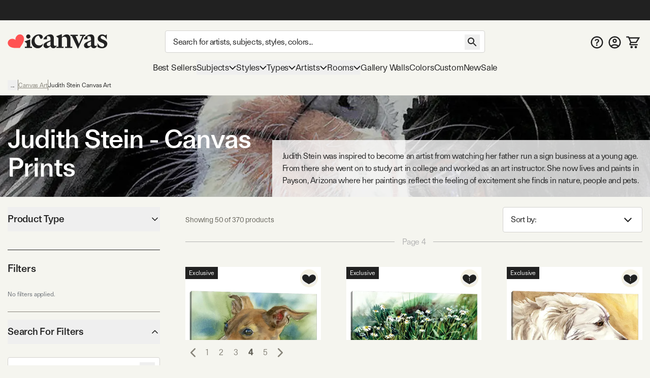

--- FILE ---
content_type: text/html; charset=utf-8
request_url: https://www.icanvas.com/canvas-art-prints/artist/judith-stein?page=4
body_size: 63660
content:
<!DOCTYPE html><html lang="en"><head><meta charSet="utf-8"/><meta name="viewport" content="width=device-width, initial-scale=1, maximum-scale=1, user-scalable=no"/><link rel="preload" href="/icons/iCanvas_Logo_light.png" as="image"/><link rel="preload" as="image" href="https://i.icanvas.com/JDI85?d=3&amp;s=m&amp;bg=c&amp;sh=h&amp;p=1&amp;t=1748819453"/><link rel="preload" as="image" href="https://i.icanvas.com/JDI272?d=3&amp;s=m&amp;bg=c&amp;sh=h&amp;p=1&amp;t=1759394096"/><link rel="preload" as="image" href="https://i.icanvas.com/JDI6?d=3&amp;s=m&amp;bg=c&amp;sh=h&amp;p=1&amp;t=1748819091"/><link rel="preload" as="image" href="https://i.icanvas.com/JDI191?d=3&amp;s=m&amp;bg=c&amp;sh=h&amp;p=1&amp;t=1759316373"/><link rel="preload" as="image" href="https://i.icanvas.com/JDI48?d=3&amp;s=m&amp;bg=c&amp;sh=v&amp;p=1&amp;t=1748819128"/><link rel="preload" as="image" href="https://i.icanvas.com/JDI95?d=3&amp;s=m&amp;bg=c&amp;sh=v&amp;p=1&amp;t=1759188009"/><link rel="preload" as="image" href="https://i.icanvas.com/JDI129?d=3&amp;s=m&amp;bg=c&amp;sh=v&amp;p=1&amp;t=1759188040"/><link rel="stylesheet" href="/_next/static/chunks/958cae1fe989552b.css" data-precedence="next"/><link rel="stylesheet" href="/_next/static/chunks/ed38f77160ac1d3a.css" data-precedence="next"/><link rel="preload" as="script" fetchPriority="low" href="/_next/static/chunks/8468dd8e12d2de00.js"/><script src="/_next/static/chunks/0ad8bacc704df8db.js" async=""></script><script src="/_next/static/chunks/e124392fd5c034cc.js" async=""></script><script src="/_next/static/chunks/bd27bbd16470b0ba.js" async=""></script><script src="/_next/static/chunks/aa8284c7b0697aa0.js" async=""></script><script src="/_next/static/chunks/ecc77accad0c8ed2.js" async=""></script><script src="/_next/static/chunks/turbopack-cb8684ec96bd5299.js" async=""></script><script src="/_next/static/chunks/2a818d121dfc041b.js" async=""></script><script src="/_next/static/chunks/98d851a708e8a284.js" async=""></script><script src="/_next/static/chunks/ff1a16fafef87110.js" async=""></script><script src="/_next/static/chunks/b74b4d359467c746.js" async=""></script><script src="/_next/static/chunks/dab5159c5cec4747.js" async=""></script><script src="/_next/static/chunks/efc1899b60cec657.js" async=""></script><script src="/_next/static/chunks/f65f2152ca357c13.js" async=""></script><script src="/_next/static/chunks/e395b2d94ceb3e5e.js" async=""></script><script src="/_next/static/chunks/580d7d2dddf3045e.js" async=""></script><script src="/_next/static/chunks/175a2736d5a6110a.js" async=""></script><script src="/_next/static/chunks/c38251f21c496c23.js" async=""></script><script src="/_next/static/chunks/78f6dff0f47a4662.js" async=""></script><script src="/_next/static/chunks/a4db30eeb1db47a8.js" async=""></script><script src="/_next/static/chunks/72d67121b5481040.js" async=""></script><script src="/_next/static/chunks/60426477d4ec5906.js" async=""></script><script src="/_next/static/chunks/75cfe371b6f1b68d.js" async=""></script><script src="/_next/static/chunks/94ecee5979fc43a6.js" async=""></script><script src="/_next/static/chunks/eab340e4cfa29d65.js" async=""></script><script src="/_next/static/chunks/96b7aeeda9ca8c2f.js" async=""></script><script src="/_next/static/chunks/f0be7b15264af0fc.js" async=""></script><script src="/_next/static/chunks/d1af4d28fd1e8498.js" async=""></script><script src="/_next/static/chunks/882f940fe1cdcf8f.js" async=""></script><script src="/_next/static/chunks/ba5f7a694e528aee.js" async=""></script><link rel="preload" href="/404-banner.jpeg" as="image"/><meta name="next-size-adjust" content=""/><title>Judith Stein - Canvas Prints - Canvas Prints &amp; Wall Art | iCanvas</title><meta name="description" content="Shop Judith Stein wall art and canvas prints. Free Returns."/><link rel="canonical" href="https://www.icanvas.com/canvas-art-prints/artist/judith-stein?page=4"/><meta property="og:title" content="Judith Stein - Canvas Prints - Canvas Prints &amp; Wall Art | iCanvas"/><meta property="og:description" content="Shop Judith Stein wall art and canvas prints. Free Returns."/><meta property="og:ttl" content="345600"/><meta property="og:image" content="https://i.icanvas.com/ic3/hero-image/judith-stein-ro102-JDI37.jpg?fit=crop&amp;width=1440&amp;height=810"/><meta property="og:type" content="website"/><meta name="twitter:card" content="summary_large_image"/><meta name="twitter:title" content="Judith Stein - Canvas Prints - Canvas Prints &amp; Wall Art | iCanvas"/><meta name="twitter:description" content="Shop Judith Stein wall art and canvas prints. Free Returns."/><meta name="twitter:image" content="https://i.icanvas.com/ic3/hero-image/judith-stein-ro102-JDI37.jpg?fit=crop&amp;width=1440&amp;height=810"/><link rel="icon" href="/favicon.ico?favicon.ca374fbd.ico" sizes="48x48" type="image/x-icon"/><link rel="prev" href="https://www.icanvas.com/canvas-art-prints/artist/judith-stein?sort=popular&amp;page=3"/><link rel="next" href="https://www.icanvas.com/canvas-art-prints/artist/judith-stein?sort=popular&amp;page=5"/><script src="/_next/static/chunks/a6dad97d9634a72d.js" noModule=""></script></head><body class="ftkunstgrotesk_3ee449f8-module__1hHizG__className outgo_93878944-module__WhVSHG__variable"><script id="schema-website" type="application/ld+json">{"@context":"https://schema.org","@type":"OnlineStore","name":"iCanvas","url":"https://www.icanvas.com","description":"iCanvas is a destination for affordable, high-quality wall art that brings creativity and personality to your walls. Featuring thousands of designs by independent artists and iconic brands, our collection spans styles from abstract and modern to classic and pop culture. Each piece is made in the USA and ships ready to hang—making it easy to elevate any space. Whether you're decorating your home, office, or gifting to someone special, iCanvas helps you express yourself through art.","logo":"https://www.icanvas.com/icons/iCanvas_Logo.png","contactPoint":{"@type":"ContactPoint","contactType":"Customer Service","email":"support@icanvas.com"},"hasMerchantReturnPolicy":{"@type":"MerchantReturnPolicy","applicableCountry":["US"],"merchantReturnDays":60,"refundType":"https://schema.org/FullRefund","returnFees":"https://schema.org/FreeReturn","returnMethod":"https://schema.org/ReturnByMail","returnPolicyCategory":"https://schema.org/MerchantReturnFiniteReturnWindow","returnPolicyCountry":"US"},"sameAs":["https://www.instagram.com/icanvas_art/","https://www.pinterest.com/icanvasart/","https://www.facebook.com/icanvasart","https://www.x.com/icanvas_art","https://bsky.app/profile/icanvasart.bsky.social","https://www.threads.com/@icanvas_art","https://www.tiktok.com/@icanvas_art","https://www.linkedin.com/company/icanvas","https://www.youtube.com/@Icanvas"],"mainEntityOfPage":{"@type":"WebSite","url":"https://www.icanvas.com","potentialAction":{"@type":"SearchAction","target":{"@type":"EntryPoint","urlTemplate":"https://www.icanvas.com/search?w={query}"},"query-input":{"@type":"PropertyValueSpecification","valueName":"query","valueRequired":true}}}}</script><section class="flex flex-col justify-between min-h-screen"><header id="main-header" class="fixed z-[29] w-full bg-background pt-[44px] mnw:pt-40px pr-[--removed-body-scroll-bar-size]"><section class="bg-primary-black text-background fixed top-0 w-full max-mnw:py-[2px] z-20 pr-[--removed-body-scroll-bar-size]"><div class="container grid grid-cols-12 grid-rows-1 h-40px select-none justify-between"><div class="flex text-base md:text-lg justify-center items-center self-center max-h-30px w-full md:min-w-[335px] col-span-12"></div></div></section><section class="container py-5px mnw:pt-20px mnw:pb-15px relative max-mnw:pl-[7px] grid mnw:grid-cols-[220px_1fr_150px] lg:grid-cols-[250px_1fr_200px] xl:grid-cols-[300px_1fr_300px] items-center gap-x-5px md:gap-x-10px grid-cols-[85px_1fr_85px]"><button data-slot="button" class="btn w-40px py-[12px] px-[8px] mnw:hidden order-1"><svg xmlns="http://www.w3.org/2000/svg" viewBox="0 0 24 18" fill="none" aria-label="burger" class="inline self-center w-[23px] h-[16px]"><path d="M1.33338 1.5H22.6667" stroke="currentColor" stroke-width="2" stroke-linecap="square"></path><path d="M1.33363 8.89999H22.667" stroke="currentColor" stroke-width="2" stroke-linecap="square"></path><path d="M1.33363 16.3H22.667" stroke="currentColor" stroke-width="2" stroke-linecap="square"></path></svg></button><div class="max-mnw:text-center leading-[0px] max-mnw:order-2"><a href="/" class="inline-block"><svg xmlns="http://www.w3.org/2000/svg" viewBox="0 0 271 41" fill="none" width="271" height="41" aria-label="ic-logo" class="inline self-center w-[135px] h-[20px] mnw:w-[197px] mnw:max-w-full mnw:h-[30px]"><path d="M56.0586 12.3849C52.8035 12.3849 50.2641 9.76605 50.2641 6.67001C50.2641 3.57398 52.8035 0.955075 56.0586 0.955075C59.3136 0.955075 61.7735 3.49446 61.7735 6.67001C61.7735 9.84557 59.2341 12.3849 56.0586 12.3849ZM51.8545 34.2109V25.0023L45.6624 20.1621L61.2169 14.3677V34.2109H66.0571V37.7841H46.9348V34.2109H51.8545Z" fill="#222222"></path><path d="M89.3935 13.2597L84.3943 4.05111C78.2817 4.36919 73.203 10.0046 73.203 17.6228C73.203 25.7976 78.4408 30.9558 85.5023 30.9558C89.8654 30.9558 93.7566 28.8936 96.0574 25.6385C95.1032 33.1771 89.4678 38.574 81.611 38.574C72.3229 38.574 64.7843 31.1944 64.7843 20.8778C64.7949 9.92509 74.0777 0.955075 84.8714 0.955075C91.2225 0.955075 95.2675 3.97159 95.2675 7.85753C95.2675 10.874 92.4896 13.2544 89.3935 13.2544V13.2597Z" fill="#222222"></path><path d="M116.235 13.0383C116.235 8.35712 114.094 4.62492 106.714 6.13582V14.3106H96.8745C99.573 6.93104 108.384 0.977537 116.161 0.977537C121.399 0.977537 125.285 4.70974 125.285 11.0555V27.9618C125.285 30.7397 126.716 32.0863 128.779 32.0863C130.125 32.0863 131.477 31.5297 132.511 30.2626C132.511 35.1028 128.54 38.4374 123.938 38.4374C119.968 38.4374 117.428 36.0571 116.32 33.0406H115.127C113.145 35.3414 109.81 38.3579 105.208 38.3579C101.084 38.3579 97.2721 35.4209 97.2721 30.8193C97.2721 25.5019 102.033 22.6445 107.509 20.5027L116.241 17.009V13.0383H116.235ZM116.235 19.8612L112.742 21.3668C108.538 23.1905 106.157 24.7809 106.157 28.2693C106.157 31.0472 108.299 32.5528 110.918 32.5528C112.98 32.5528 114.73 31.7576 116.235 30.4111V19.8559V19.8612Z" fill="#222222"></path><path d="M137.446 10.8478L131.254 6.00759L146.814 0.213135V7.11559H148.24C151.097 4.1786 154.83 1.00305 160.067 1.00305C166.657 1.00305 170.145 5.84325 170.145 12.6715V34.2589H175.065V37.8321H155.858V34.2589H160.778V15.2109C160.778 10.1321 158.159 7.27463 153.319 7.27463C150.779 7.27463 148.479 8.70072 146.809 10.0526V34.2589H151.649V37.8321H132.521V34.2589H137.441V10.8478H137.446Z" fill="#222222"></path><path d="M202.633 5.37216H196.043V1.799H210.489V5.37216H206.916L190.566 40.2131L173.978 5.37216H170.405V1.799H190.328V5.37216H184.136L193.265 26.4824L202.633 5.37216Z" fill="#222222"></path><path d="M225.811 13.0689C225.811 8.38769 223.669 4.65549 216.289 6.1664V14.3412H206.45C209.148 6.96161 217.959 1.00811 225.736 1.00811C230.974 1.00811 234.866 4.74031 234.866 11.0861V27.9924C234.866 30.7703 236.292 32.1169 238.359 32.1169C239.706 32.1169 241.058 31.5602 242.091 30.2932C242.091 35.1334 238.126 38.468 233.519 38.468C229.553 38.468 227.009 36.0876 225.901 33.0711H224.708C222.725 35.372 219.391 38.3885 214.789 38.3885C210.659 38.3885 206.853 35.4515 206.853 30.8498C206.853 25.5325 211.613 22.675 217.09 20.5333L225.821 17.0396V13.0689H225.811ZM225.811 19.8918L222.317 21.3974C218.113 23.2211 215.727 24.8115 215.727 28.2999C215.727 31.0778 217.869 32.5834 220.488 32.5834C222.55 32.5834 224.3 31.7882 225.805 30.4416V19.8865L225.811 19.8918Z" fill="#222222"></path><path d="M243.374 34.5767V24.1806C247.027 31.1626 251.708 34.8153 256.151 34.8153C259.167 34.8153 261.707 33.0711 261.707 29.8161C261.707 21.7208 244.085 24.4987 244.085 12.3585C244.085 5.68927 249.879 1.00811 256.305 1.00811C259.48 1.00811 262.417 2.35467 264.161 3.86558L268.445 1.00811V14.6593C264.713 9.02387 260.906 4.81983 256.697 4.81983C253.998 4.81983 252.016 6.48448 252.016 9.18291C252.016 16.642 270.03 14.3412 270.03 26.6405C270.03 33.6225 263.446 38.627 255.509 38.627C250.51 38.627 245.749 36.8033 243.369 34.5767H243.374Z" fill="#222222"></path><path d="M42.6361 6.35214H42.6421C39.8623 1.23903 33.3489 -0.534288 28.0901 2.37967C27.0913 2.9363 26.2038 3.62069 25.4516 4.40241C25.4516 4.40241 19.7987 9.96873 21.339 15.678L21.5496 16.5844L20.9179 15.9122C16.9617 11.5443 9.26902 13.3785 9.26902 13.3785C8.21004 13.6066 7.16309 13.9838 6.16427 14.5404C0.911464 17.4574 -1.09218 23.9606 1.69066 29.0707C1.69066 29.0707 3.94401 33.8735 9.68419 35.8324C9.68419 35.8324 14.8437 37.8156 21.4263 37.7821C22.6387 37.773 24.152 37.8034 25.3373 37.7669L33.0872 37.7335L37.0584 31.4219C37.6691 30.5124 38.3009 29.5239 38.9266 28.4775C42.8166 22.6679 44.0049 16.7913 44.0049 16.7913C45.446 10.8508 42.6361 6.35214 42.6361 6.35214Z" fill="#FF5353"></path></svg></a></div><form autoComplete="off" class="mnw:block flex items-center max-mnw:left-0 max-mnw:top-0 max-mnw:w-full max-mnw:pt-[3px] max-mnw:bg-background z-[4] max-mnw:static max-mnw:order-4 max-mnw:col-span-3 max-mnw:pl-10px" action="/search"><input autoComplete="false" hidden="" type="text" class="hidden"/><div class="relative z-[5] flex-1"><input type="search" data-slot="input" class="input pr-[40px] mb-[0px] text-base tracking-sm no-clear-btn max-mnw:py-5px max-mnw:h-35px" placeholder="Search for artists, subjects, styles, colors..." autoComplete="off" aria-label="Search" name="w" value=""/><button data-slot="button" data-variant="none" class="btn absolute right-10px top-[3px] mnw:top-[8px]"><svg xmlns="http://www.w3.org/2000/svg" viewBox="0 0 30 30" fill="none" width="30" height="30" aria-label="search" class="inline self-center h-[30px] w-[30px]"><path d="M18.5 17H17.71L17.43 16.73C18.41 15.59 19 14.11 19 12.5C19 8.91 16.09 6 12.5 6C8.91 6 6 8.91 6 12.5C6 16.09 8.91 19 12.5 19C14.11 19 15.59 18.41 16.73 17.43L17 17.71V18.5L22 23.49L23.49 22L18.5 17ZM12.5 17C10.01 17 8 14.99 8 12.5C8 10.01 10.01 8 12.5 8C14.99 8 17 10.01 17 12.5C17 14.99 14.99 17 12.5 17Z" fill="currentColor"></path></svg></button></div></form><nav class="flex gap-5px mnw:gap-10px justify-end [&amp;&gt;*]:p-[8px] [&amp;&gt;*]:mnw:p-5px max-mnw:order-3"><a href="/faq" class="hidden mnw:block"><svg xmlns="http://www.w3.org/2000/svg" viewBox="0 0 26 25" fill="none" aria-label="FAQ" class="inline self-center w-[25px] h-[25px]"><path d="m 13 0 c -6.9 0 -12.5 5.6 -12.5 12.5 c 0 6.9 5.6 12.5 12.5 12.5 c 6.9 0 12.5 -5.6 12.5 -12.5 c 0 -6.9 -5.6 -12.5 -12.5 -12.5 z m 0 22.5 c -5.5125 0 -10 -4.4875 -10 -10 c 0 -5.5125 4.4875 -10 10 -10 c 5.5125 0 10 4.4875 10 10 c 0 5.5125 -4.4875 10 -10 10 z" fill="currentColor"></path><path d="m 11.5 15.5 v -0.1735 c 0.0046 -0.8052 0.0837 -1.4458 0.2373 -1.9218 c 0.1583 -0.476 0.3817 -0.8586 0.6703 -1.1478 c 0.2886 -0.2936 0.6401 -0.5627 1.0543 -0.8074 c 0.284 -0.169 0.5377 -0.3537 0.7611 -0.5539 c 0.2281 -0.2046 0.4073 -0.4315 0.5376 -0.6806 c 0.1304 -0.2536 0.1955 -0.5361 0.1955 -0.8475 c 0 -0.3514 -0.0861 -0.6562 -0.2583 -0.9142 c -0.1722 -0.258 -0.405 -0.4582 -0.6982 -0.6005 c -0.2886 -0.1424 -0.6121 -0.2136 -0.9706 -0.2136 c -0.3304 0 -0.6446 0.069 -0.9425 0.2069 c -0.2933 0.1334 -0.5377 0.3381 -0.7332 0.6139 c -0.1144 0.1626 -0.1986 0.3517 -0.2528 0.567 c -0.0648 0.2574 -0.276 0.4673 -0.5413 0.4673 h -1.4987 c -0.2816 0 -0.5109 -0.2331 -0.4743 -0.5123 c 0.0815 -0.6228 0.2824 -1.1594 0.6027 -1.6097 c 0.4096 -0.5694 0.9495 -0.9965 1.6198 -1.2812 c 0.675 -0.2847 1.4197 -0.4271 2.2343 -0.4271 c 0.8891 0 1.6711 0.149 2.346 0.4471 c 0.6796 0.2981 1.2079 0.7229 1.585 1.2745 c 0.3817 0.5472 0.5725 1.1967 0.5725 1.9486 c 0 0.5071 -0.0861 0.9609 -0.2583 1.3613 c -0.1676 0.4003 -0.4073 0.7562 -0.7192 1.0676 c -0.3119 0.3115 -0.6819 0.5895 -1.1102 0.8342 c -0.377 0.2224 -0.6865 0.4537 -0.9286 0.694 c -0.2374 0.2402 -0.4143 0.5227 -0.5306 0.8474 c -0.1117 0.3203 -0.1699 0.7163 -0.1746 1.1878 v 0.1735 h -2.325 z m 1.2148 4.164 c -0.4189 0 -0.7796 -0.1424 -1.0822 -0.4271 c -0.3025 -0.2847 -0.4538 -0.6317 -0.4538 -1.041 c 0 -0.4003 0.1513 -0.7429 0.4538 -1.0276 c 0.3026 -0.2847 0.6633 -0.4271 1.0822 -0.4271 c 0.4143 0 0.7727 0.1424 1.0753 0.4271 c 0.3072 0.2847 0.4608 0.6273 0.4608 1.0276 c 0 0.2714 -0.0721 0.5183 -0.2164 0.7407 c -0.1397 0.2225 -0.3259 0.4004 -0.5586 0.5339 c -0.2281 0.129 -0.4818 0.1935 -0.7611 0.1935 z" fill="currentColor"></path></svg></a><a href="/my-account/login" title="Sign In"><svg xmlns="http://www.w3.org/2000/svg" viewBox="0 0 26 25" fill="none" aria-label="account" class="self-center inline-block w-[25px] h-[25px]"><path d="m 13 0 c -6.9 0 -12.5 5.6 -12.5 12.5 c 0 6.9 5.6 12.5 12.5 12.5 c 6.9 0 12.5 -5.6 12.5 -12.5 c 0 -6.9 -5.6 -12.5 -12.5 -12.5 z m -5.8125 20.625 c 1.6374 -1.175 3.6374 -1.875 5.8125 -1.875 c 2.175 0 4.175 0.7 5.8125 1.875 c -1.6375 1.175 -3.6375 1.875 -5.8125 1.875 c -2.175 0 -4.175 -0.7 -5.8125 -1.875 z m 13.4874 -1.725 c -2.1895 -1.7179 -4.892 -2.6515 -7.675 -2.6515 c -2.7829 0 -5.4855 0.9336 -7.675 2.6515 c -1.5038 -1.7934 -2.3271 -4.0596 -2.325 -6.4 c 0 -5.525 4.475 -10 10 -10 c 5.525 0 10 4.475 10 10 c 0 2.4375 -0.875 4.6625 -2.325 6.4 z" fill="currentColor"></path><path d="m 13 5 c -2.4125 0 -4.375 1.9625 -4.375 4.375 c 0 2.4125 1.9625 4.375 4.375 4.375 c 2.4125 0 4.375 -1.9625 4.375 -4.375 c 0 -2.4125 -1.9625 -4.375 -4.375 -4.375 z m 0 6.25 c -1.0375 0 -1.875 -0.8375 -1.875 -1.875 c 0 -1.0375 0.8375 -1.875 1.875 -1.875 c 1.0375 0 1.875 0.8375 1.875 1.875 c 0 1.0375 -0.8375 1.875 -1.875 1.875 z" fill="currentColor"></path></svg></a><a href="/cart" class="relative"><svg xmlns="http://www.w3.org/2000/svg" viewBox="0 0 29 26" width="29" height="26" aria-label="My Cart" class="inline self-center w-[24px] h-[21px] mnw:w-[27px] mnw:h-[27px]"><path fill="currentColor" d="M1.45117 0.25H0.201172V2.75H1.45117V0.25ZM5.17698 1.5L6.33391 1.02671L6.01617 0.25H5.17698V1.5ZM26.9996 3.62903L28.0662 4.28084L29.2284 2.37903H26.9996V3.62903ZM8.18462 16.4185L7.09192 15.8115L8.18462 16.4185ZM21.456 12.7003L20.3894 12.0484L21.456 12.7003ZM1.45117 2.75H5.17698V0.25H1.45117V2.75ZM9.9673 14.4597H20.5477V11.9597H9.9673V14.4597ZM22.5226 13.3521L28.0662 4.28084L25.933 2.97722L20.3894 12.0484L22.5226 13.3521ZM4.02004 1.97329L4.89101 4.10232L7.20488 3.15574L6.33391 1.02671L4.02004 1.97329ZM4.89101 4.10232L8.81037 13.683L11.1242 12.7364L7.20488 3.15574L4.89101 4.10232ZM26.9996 2.37903H6.04795V4.87903H26.9996V2.37903ZM24.3383 16.75H9.11517V19.25H24.3383V16.75ZM9.27731 17.0256L11.06 13.8167L8.8746 12.6026L7.09192 15.8115L9.27731 17.0256ZM9.11517 16.75C9.2566 16.75 9.346 16.9019 9.27731 17.0256L7.09192 15.8115C6.23487 17.3542 7.35039 19.25 9.11517 19.25V16.75ZM20.5477 14.4597C21.354 14.4597 22.1022 14.0401 22.5226 13.3521L20.3894 12.0484C20.4231 11.9933 20.4831 11.9597 20.5477 11.9597V14.4597Z"></path><path fill="currentColor" d="M22.2678 21.2322C21.7989 20.7634 21.163 20.5 20.5 20.5C19.1125 20.5 18 21.6125 18 23C18 23.663 18.2634 24.2989 18.7322 24.7678C19.2011 25.2366 19.837 25.5 20.5 25.5C21.163 25.5 21.7989 25.2366 22.2678 24.7678C22.7366 24.2989 23 23.663 23 23C23 22.337 22.7366 21.7011 22.2678 21.2322Z"></path><path fill="currentColor" d="M13.2678 21.2322C12.7989 20.7634 12.163 20.5 11.5 20.5C10.1125 20.5 9 21.6125 9 23C9 23.663 9.26339 24.2989 9.73223 24.7678C10.2011 25.2366 10.837 25.5 11.5 25.5C12.163 25.5 12.7989 25.2366 13.2678 24.7678C13.7366 24.2989 14 23.663 14 23C14 22.337 13.7366 21.7011 13.2678 21.2322Z"></path></svg><!--$--><!--/$--></a></nav></section></header><div class="h-[119px] max-mnw:h-[135px]"></div><nav class="container max-mnw:pb-5px max-mnw:fixed top-0 bg-background h-full w-full mnw:h-auto mnw:col-span-3 transition-[left] max-mnw:hidden -left-full mnw:-left-[490px] max-mnw:overflow-auto"><div class="sticky bg-background z-40 top-0 mnw:hidden py-20px px-[16px] mb-10px flex justify-between border-b border-b-warm-grey-200"><a href="/" class="inline-block"><svg xmlns="http://www.w3.org/2000/svg" viewBox="0 0 271 41" fill="none" width="271" height="41" aria-label="ic-logo" class="inline self-center w-[135px] h-[20px]"><path d="M56.0586 12.3849C52.8035 12.3849 50.2641 9.76605 50.2641 6.67001C50.2641 3.57398 52.8035 0.955075 56.0586 0.955075C59.3136 0.955075 61.7735 3.49446 61.7735 6.67001C61.7735 9.84557 59.2341 12.3849 56.0586 12.3849ZM51.8545 34.2109V25.0023L45.6624 20.1621L61.2169 14.3677V34.2109H66.0571V37.7841H46.9348V34.2109H51.8545Z" fill="#222222"></path><path d="M89.3935 13.2597L84.3943 4.05111C78.2817 4.36919 73.203 10.0046 73.203 17.6228C73.203 25.7976 78.4408 30.9558 85.5023 30.9558C89.8654 30.9558 93.7566 28.8936 96.0574 25.6385C95.1032 33.1771 89.4678 38.574 81.611 38.574C72.3229 38.574 64.7843 31.1944 64.7843 20.8778C64.7949 9.92509 74.0777 0.955075 84.8714 0.955075C91.2225 0.955075 95.2675 3.97159 95.2675 7.85753C95.2675 10.874 92.4896 13.2544 89.3935 13.2544V13.2597Z" fill="#222222"></path><path d="M116.235 13.0383C116.235 8.35712 114.094 4.62492 106.714 6.13582V14.3106H96.8745C99.573 6.93104 108.384 0.977537 116.161 0.977537C121.399 0.977537 125.285 4.70974 125.285 11.0555V27.9618C125.285 30.7397 126.716 32.0863 128.779 32.0863C130.125 32.0863 131.477 31.5297 132.511 30.2626C132.511 35.1028 128.54 38.4374 123.938 38.4374C119.968 38.4374 117.428 36.0571 116.32 33.0406H115.127C113.145 35.3414 109.81 38.3579 105.208 38.3579C101.084 38.3579 97.2721 35.4209 97.2721 30.8193C97.2721 25.5019 102.033 22.6445 107.509 20.5027L116.241 17.009V13.0383H116.235ZM116.235 19.8612L112.742 21.3668C108.538 23.1905 106.157 24.7809 106.157 28.2693C106.157 31.0472 108.299 32.5528 110.918 32.5528C112.98 32.5528 114.73 31.7576 116.235 30.4111V19.8559V19.8612Z" fill="#222222"></path><path d="M137.446 10.8478L131.254 6.00759L146.814 0.213135V7.11559H148.24C151.097 4.1786 154.83 1.00305 160.067 1.00305C166.657 1.00305 170.145 5.84325 170.145 12.6715V34.2589H175.065V37.8321H155.858V34.2589H160.778V15.2109C160.778 10.1321 158.159 7.27463 153.319 7.27463C150.779 7.27463 148.479 8.70072 146.809 10.0526V34.2589H151.649V37.8321H132.521V34.2589H137.441V10.8478H137.446Z" fill="#222222"></path><path d="M202.633 5.37216H196.043V1.799H210.489V5.37216H206.916L190.566 40.2131L173.978 5.37216H170.405V1.799H190.328V5.37216H184.136L193.265 26.4824L202.633 5.37216Z" fill="#222222"></path><path d="M225.811 13.0689C225.811 8.38769 223.669 4.65549 216.289 6.1664V14.3412H206.45C209.148 6.96161 217.959 1.00811 225.736 1.00811C230.974 1.00811 234.866 4.74031 234.866 11.0861V27.9924C234.866 30.7703 236.292 32.1169 238.359 32.1169C239.706 32.1169 241.058 31.5602 242.091 30.2932C242.091 35.1334 238.126 38.468 233.519 38.468C229.553 38.468 227.009 36.0876 225.901 33.0711H224.708C222.725 35.372 219.391 38.3885 214.789 38.3885C210.659 38.3885 206.853 35.4515 206.853 30.8498C206.853 25.5325 211.613 22.675 217.09 20.5333L225.821 17.0396V13.0689H225.811ZM225.811 19.8918L222.317 21.3974C218.113 23.2211 215.727 24.8115 215.727 28.2999C215.727 31.0778 217.869 32.5834 220.488 32.5834C222.55 32.5834 224.3 31.7882 225.805 30.4416V19.8865L225.811 19.8918Z" fill="#222222"></path><path d="M243.374 34.5767V24.1806C247.027 31.1626 251.708 34.8153 256.151 34.8153C259.167 34.8153 261.707 33.0711 261.707 29.8161C261.707 21.7208 244.085 24.4987 244.085 12.3585C244.085 5.68927 249.879 1.00811 256.305 1.00811C259.48 1.00811 262.417 2.35467 264.161 3.86558L268.445 1.00811V14.6593C264.713 9.02387 260.906 4.81983 256.697 4.81983C253.998 4.81983 252.016 6.48448 252.016 9.18291C252.016 16.642 270.03 14.3412 270.03 26.6405C270.03 33.6225 263.446 38.627 255.509 38.627C250.51 38.627 245.749 36.8033 243.369 34.5767H243.374Z" fill="#222222"></path><path d="M42.6361 6.35214H42.6421C39.8623 1.23903 33.3489 -0.534288 28.0901 2.37967C27.0913 2.9363 26.2038 3.62069 25.4516 4.40241C25.4516 4.40241 19.7987 9.96873 21.339 15.678L21.5496 16.5844L20.9179 15.9122C16.9617 11.5443 9.26902 13.3785 9.26902 13.3785C8.21004 13.6066 7.16309 13.9838 6.16427 14.5404C0.911464 17.4574 -1.09218 23.9606 1.69066 29.0707C1.69066 29.0707 3.94401 33.8735 9.68419 35.8324C9.68419 35.8324 14.8437 37.8156 21.4263 37.7821C22.6387 37.773 24.152 37.8034 25.3373 37.7669L33.0872 37.7335L37.0584 31.4219C37.6691 30.5124 38.3009 29.5239 38.9266 28.4775C42.8166 22.6679 44.0049 16.7913 44.0049 16.7913C45.446 10.8508 42.6361 6.35214 42.6361 6.35214Z" fill="#FF5353"></path></svg></a><svg xmlns="http://www.w3.org/2000/svg" viewBox="0 0 25 25" fill="none" width="25" height="25" aria-label="close" class="inline self-center w-[25px] h-[25px]"><path d="M19.7916 6.67706L18.3228 5.20831L12.4999 11.0312L6.677 5.20831L5.20825 6.67706L11.0312 12.5L5.20825 18.3229L6.677 19.7916L12.4999 13.9687L18.3228 19.7916L19.7916 18.3229L13.9687 12.5L19.7916 6.67706Z" fill="currentColor"></path></svg></div><div class="max-mnw:main-nav-list-mobile mnw:main-nav-list-desktop tracking-[-0.18px] leading-7"><a class="btn max-mnw:main-nav-item-mobile mnw:text-[17px]" href="/bestsellers.html" target="_self">Best Sellers</a><button data-slot="button" class="btn group max-mnw:main-nav-item-mobile mnw:main-nav-item-desktop mnw:text-[17px]">Subjects<svg xmlns="http://www.w3.org/2000/svg" viewBox="0 0 15 10" fill="none" width="15" height="10" aria-label="arrow-down" class="inline self-center h-[10px] w-[14px] max-mnw:mr-10px max-mnw:-rotate-90 mnw:group-hover:[transform:rotateX(180deg)] transition-transform duration-200 ease-in-out"><path d="M1 2L7.50016 8.49985L14 2" stroke="currentColor" stroke-width="2"></path></svg></button><div class="main-nav-second-level-wrapper -left-full mnw:-left-[490px]"><div dir="ltr" data-slot="scroll-area" class="overflow-hidden h-full w-full flex-1 relative" style="position:relative;--radix-scroll-area-corner-width:0px;--radix-scroll-area-corner-height:0px"><style>[data-radix-scroll-area-viewport]{scrollbar-width:none;-ms-overflow-style:none;-webkit-overflow-scrolling:touch;}[data-radix-scroll-area-viewport]::-webkit-scrollbar{display:none}</style><div data-radix-scroll-area-viewport="" data-slot="scroll-area-viewport" class="h-full w-full rounded-[inherit]" style="overflow-x:hidden;overflow-y:hidden"><div style="min-width:100%;display:table"><div class="main-nav-second-level-title"><svg xmlns="http://www.w3.org/2000/svg" viewBox="0 0 10 15" fill="none" aria-label="arrow-left" class="inline self-center w-[45px] h-[45px] p-15px mnw:hidden"><path d="M8.74985 0.749878L2.25 7.25003L8.74984 13.7499" stroke="currentColor" stroke-width="2"></path></svg><span class="line-clamp-2">Subjects</span><svg xmlns="http://www.w3.org/2000/svg" viewBox="0 0 25 25" fill="none" width="25" height="25" aria-label="close" class="inline self-center w-[45px] h-[45px] p-10px cursor-pointer flex-shrink-0"><path d="M19.7916 6.67706L18.3228 5.20831L12.4999 11.0312L6.677 5.20831L5.20825 6.67706L11.0312 12.5L5.20825 18.3229L6.677 19.7916L12.4999 13.9687L18.3228 19.7916L19.7916 18.3229L13.9687 12.5L19.7916 6.67706Z" fill="currentColor"></path></svg></div><div class="grid grid-cols-[50%_50%] justify-items-center mnw:gap-y-10px pt-10px mnw:pt-0 mnw:pl-[60px] mnw:pr-30px mnw:pb-30px"><a href="/canvas-art-prints/subject/scenic-landscapes" class="group w-[184px] max-w-full p-10px cursor-pointer"><img class="w-auto max-w-full min-w-full h-[107px] object-cover bg-secondary-mid-dark mb-[13px]" alt="Scenic &amp; Landscape" src="https://i.icanvas.com/ic3/hero-image/EZB23.jpg?fit=cover&amp;width=400" loading="lazy" fetchPriority="low"/><div class="flex text-bodyBase mb-0"><span class="flex-1 line-clamp-2">Scenic &amp; Landscape</span><svg xmlns="http://www.w3.org/2000/svg" viewBox="0 0 10 15" fill="none" aria-label="arrow-right" class="w-[15px] h-[15px] self-start mt-[7px] block lg:opacity-0 lg:group-hover:opacity-100"><path d="M1.25 13.7499L7.74985 7.24972L1.25 0.749878" stroke="currentColor" stroke-width="2"></path></svg></div></a><a href="/explore-animal-art" class="group w-[184px] max-w-full p-10px cursor-pointer"><img class="w-auto max-w-full min-w-full h-[107px] object-cover bg-secondary-mid-dark mb-[13px]" alt="Animals" src="https://i.icanvas.com/ic3/hero-image/MRH309.jpg?fit=cover&amp;width=400" loading="lazy" fetchPriority="low"/><div class="flex text-bodyBase mb-0"><span class="flex-1 line-clamp-2">Animals</span><svg xmlns="http://www.w3.org/2000/svg" viewBox="0 0 10 15" fill="none" aria-label="arrow-right" class="w-[15px] h-[15px] self-start mt-[7px] block lg:opacity-0 lg:group-hover:opacity-100"><path d="M1.25 13.7499L7.74985 7.24972L1.25 0.749878" stroke="currentColor" stroke-width="2"></path></svg></div></a><a href="/canvas-art-prints/subject/fashion" class="group w-[184px] max-w-full p-10px cursor-pointer"><img class="w-auto max-w-full min-w-full h-[107px] object-cover bg-secondary-mid-dark mb-[13px]" alt="Fashion" src="https://i.icanvas.com/ic3/hero-image/VHA59.jpg?fit=cover&amp;width=400" loading="lazy" fetchPriority="low"/><div class="flex text-bodyBase mb-0"><span class="flex-1 line-clamp-2">Fashion</span><svg xmlns="http://www.w3.org/2000/svg" viewBox="0 0 10 15" fill="none" aria-label="arrow-right" class="w-[15px] h-[15px] self-start mt-[7px] block lg:opacity-0 lg:group-hover:opacity-100"><path d="M1.25 13.7499L7.74985 7.24972L1.25 0.749878" stroke="currentColor" stroke-width="2"></path></svg></div></a><a href="/canvas-art-prints/subject/places" class="group w-[184px] max-w-full p-10px cursor-pointer"><img class="w-auto max-w-full min-w-full h-[107px] object-cover bg-secondary-mid-dark mb-[13px]" alt="Places" src="https://i.icanvas.com/ic3/hero-image/AKT309.jpg?fit=cover&amp;width=400" loading="lazy" fetchPriority="low"/><div class="flex text-bodyBase mb-0"><span class="flex-1 line-clamp-2">Places</span><svg xmlns="http://www.w3.org/2000/svg" viewBox="0 0 10 15" fill="none" aria-label="arrow-right" class="w-[15px] h-[15px] self-start mt-[7px] block lg:opacity-0 lg:group-hover:opacity-100"><path d="M1.25 13.7499L7.74985 7.24972L1.25 0.749878" stroke="currentColor" stroke-width="2"></path></svg></div></a><a href="/canvas-art-prints/subject/nature" class="group w-[184px] max-w-full p-10px cursor-pointer"><img class="w-auto max-w-full min-w-full h-[107px] object-cover bg-secondary-mid-dark mb-[13px]" alt="Nature" src="https://i.icanvas.com/ic3/hero-image/MTP284.jpg?fit=cover&amp;width=400" loading="lazy" fetchPriority="low"/><div class="flex text-bodyBase mb-0"><span class="flex-1 line-clamp-2">Nature</span><svg xmlns="http://www.w3.org/2000/svg" viewBox="0 0 10 15" fill="none" aria-label="arrow-right" class="w-[15px] h-[15px] self-start mt-[7px] block lg:opacity-0 lg:group-hover:opacity-100"><path d="M1.25 13.7499L7.74985 7.24972L1.25 0.749878" stroke="currentColor" stroke-width="2"></path></svg></div></a><a href="/canvas-art-prints/subject/advocacy-art" class="group w-[184px] max-w-full p-10px cursor-pointer"><img class="w-auto max-w-full min-w-full h-[107px] object-cover bg-secondary-mid-dark mb-[13px]" alt="Advocacy Art" src="https://i.icanvas.com/ic3/hero-image/VYS71.jpg?fit=cover&amp;width=400" loading="lazy" fetchPriority="low"/><div class="flex text-bodyBase mb-0"><span class="flex-1 line-clamp-2">Advocacy Art</span><svg xmlns="http://www.w3.org/2000/svg" viewBox="0 0 10 15" fill="none" aria-label="arrow-right" class="w-[15px] h-[15px] self-start mt-[7px] block lg:opacity-0 lg:group-hover:opacity-100"><path d="M1.25 13.7499L7.74985 7.24972L1.25 0.749878" stroke="currentColor" stroke-width="2"></path></svg></div></a><a href="/canvas-art-prints/subject/humor" target="_self" class="w-[184px] max-w-full p-10px text-[18px]"><img class="w-auto max-w-full min-w-full h-[107px] bg-secondary-mid-dark mb-[13px] object-cover" alt="Humor" src="https://i.icanvas.com/ic3/hero-image/JFY41.jpg?fit=cover&amp;width=400" loading="lazy" fetchPriority="low"/>Humor</a><a href="/canvas-art-prints/subject/astronomy-space" target="_self" class="w-[184px] max-w-full p-10px text-[18px]"><img class="w-auto max-w-full min-w-full h-[107px] bg-secondary-mid-dark mb-[13px] object-cover" alt="Astronomy &amp; Space" src="https://i.icanvas.com/ic3/hero-image/JRP69.jpg?fit=cover&amp;width=400" loading="lazy" fetchPriority="low"/>Astronomy &amp; Space</a><a href="/canvas-art-prints/subject/motivational" target="_self" class="w-[184px] max-w-full p-10px text-[18px]"><img class="w-auto max-w-full min-w-full h-[107px] bg-secondary-mid-dark mb-[13px] object-cover" alt="Motivational Art" src="https://i.icanvas.com/ic3/hero-image/MNH164.jpg?fit=cover&amp;width=400" loading="lazy" fetchPriority="low"/>Motivational Art</a><a href="/canvas-art-prints/subject" target="_self" class="w-[184px] max-w-full p-10px text-[18px]"><img class="w-auto max-w-full min-w-full h-[107px] bg-secondary-mid-dark mb-[13px] object-cover" alt="All Subjects" src="https://i.icanvas.com/ic3/hero-image/dog-photography-VTG537.jpg?fit=cover&amp;width=400" loading="lazy" fetchPriority="low"/>All Subjects</a></div></div></div><div data-orientation="vertical" data-slot="scroll-area-scrollbar" class="flex touch-none transition-colors select-none h-full w-2.5 border-l border-l-transparent p-[1px]" style="position:absolute;top:0;right:0;bottom:var(--radix-scroll-area-corner-height);--radix-scroll-area-thumb-height:18px"></div></div><div class="main-nav-third-level-wrapper -left-full mnw:-left-[490px] hidden"><div class="main-nav-third-level-title"><svg xmlns="http://www.w3.org/2000/svg" viewBox="0 0 10 15" fill="none" aria-label="arrow-left" class="inline self-center w-[45px] h-[45px] p-15px mnw:hidden"><path d="M8.74985 0.749878L2.25 7.25003L8.74984 13.7499" stroke="currentColor" stroke-width="2"></path></svg><span class="line-clamp-2">Scenic &amp; Landscape</span><svg xmlns="http://www.w3.org/2000/svg" viewBox="0 0 25 25" fill="none" width="25" height="25" aria-label="close" class="inline self-center w-[45px] h-[45px] p-10px cursor-pointer mnw:hidden"><path d="M19.7916 6.67706L18.3228 5.20831L12.4999 11.0312L6.677 5.20831L5.20825 6.67706L11.0312 12.5L5.20825 18.3229L6.677 19.7916L12.4999 13.9687L18.3228 19.7916L19.7916 18.3229L13.9687 12.5L19.7916 6.67706Z" fill="currentColor"></path></svg></div><div class="pt-10px pb-40px px-40px flex flex-col items-start gap-20px"><a href="/canvas-art-prints/subject/scenic-landscapes" target="_self" class="max-mnw:self-center text-base font-medium border-b-2 border-primary-black pb-5px line-clamp-2">Shop All Scenic &amp; Landscape</a><a href="/canvas-art-prints/subject/mountains" target="_self" class="text-bodySmall line-clamp-2">Mountains</a><a href="/canvas-art-prints/subject/forests" target="_self" class="text-bodySmall line-clamp-2">Forests</a><a href="/canvas-art-prints/subject/sunrises-sunsets" target="_self" class="text-bodySmall line-clamp-2">Sunsets</a><a href="/canvas-art-prints/subject/beaches" target="_self" class="text-bodySmall line-clamp-2">Beaches</a><a href="/canvas-art-prints/subject/ocean" target="_self" class="text-bodySmall line-clamp-2">Ocean</a><a href="/canvas-art-prints/subject/urban" target="_self" class="text-bodySmall line-clamp-2">Skylines &amp; Cityscapes</a></div></div><div class="main-nav-third-level-wrapper -left-full mnw:-left-[490px] hidden"><div class="main-nav-third-level-title"><svg xmlns="http://www.w3.org/2000/svg" viewBox="0 0 10 15" fill="none" aria-label="arrow-left" class="inline self-center w-[45px] h-[45px] p-15px mnw:hidden"><path d="M8.74985 0.749878L2.25 7.25003L8.74984 13.7499" stroke="currentColor" stroke-width="2"></path></svg><span class="line-clamp-2">Animals</span><svg xmlns="http://www.w3.org/2000/svg" viewBox="0 0 25 25" fill="none" width="25" height="25" aria-label="close" class="inline self-center w-[45px] h-[45px] p-10px cursor-pointer mnw:hidden"><path d="M19.7916 6.67706L18.3228 5.20831L12.4999 11.0312L6.677 5.20831L5.20825 6.67706L11.0312 12.5L5.20825 18.3229L6.677 19.7916L12.4999 13.9687L18.3228 19.7916L19.7916 18.3229L13.9687 12.5L19.7916 6.67706Z" fill="currentColor"></path></svg></div><div class="pt-10px pb-40px px-40px flex flex-col items-start gap-20px"><a href="/explore-animal-art" target="_self" class="max-mnw:self-center text-base font-medium border-b-2 border-primary-black pb-5px line-clamp-2">Shop All Animals</a><a href="/canvas-art-prints/subject/animals" target="_self" class="text-bodySmall line-clamp-2">Animals Canvas Art</a><a href="/canvas-art-prints/subject/dogs" target="_self" class="text-bodySmall line-clamp-2">Dogs</a><a href="/canvas-art-prints/subject/cats" target="_self" class="text-bodySmall line-clamp-2">Cats</a><a href="/canvas-art-prints/subject/birds" target="_self" class="text-bodySmall line-clamp-2">Birds</a><a href="/canvas-art-prints/subject/farm-animals" target="_self" class="text-bodySmall line-clamp-2">Farm Animals</a><a href="/canvas-art-prints/subject/highland-cows" target="_self" class="text-bodySmall line-clamp-2">Highland Cows</a><a href="/canvas-art-prints/subject/sea-life" target="_self" class="text-bodySmall line-clamp-2">Sea Life</a></div></div><div class="main-nav-third-level-wrapper -left-full mnw:-left-[490px] hidden"><div class="main-nav-third-level-title"><svg xmlns="http://www.w3.org/2000/svg" viewBox="0 0 10 15" fill="none" aria-label="arrow-left" class="inline self-center w-[45px] h-[45px] p-15px mnw:hidden"><path d="M8.74985 0.749878L2.25 7.25003L8.74984 13.7499" stroke="currentColor" stroke-width="2"></path></svg><span class="line-clamp-2">Fashion</span><svg xmlns="http://www.w3.org/2000/svg" viewBox="0 0 25 25" fill="none" width="25" height="25" aria-label="close" class="inline self-center w-[45px] h-[45px] p-10px cursor-pointer mnw:hidden"><path d="M19.7916 6.67706L18.3228 5.20831L12.4999 11.0312L6.677 5.20831L5.20825 6.67706L11.0312 12.5L5.20825 18.3229L6.677 19.7916L12.4999 13.9687L18.3228 19.7916L19.7916 18.3229L13.9687 12.5L19.7916 6.67706Z" fill="currentColor"></path></svg></div><div class="pt-10px pb-40px px-40px flex flex-col items-start gap-20px"><a href="/canvas-art-prints/subject/fashion" target="_self" class="max-mnw:self-center text-base font-medium border-b-2 border-primary-black pb-5px line-clamp-2">Shop All Fashion</a><a href="/canvas-art-prints/subject/fashion-brands" target="_self" class="text-bodySmall line-clamp-2">Fashion Brands</a></div></div><div class="main-nav-third-level-wrapper -left-full mnw:-left-[490px] hidden"><div class="main-nav-third-level-title"><svg xmlns="http://www.w3.org/2000/svg" viewBox="0 0 10 15" fill="none" aria-label="arrow-left" class="inline self-center w-[45px] h-[45px] p-15px mnw:hidden"><path d="M8.74985 0.749878L2.25 7.25003L8.74984 13.7499" stroke="currentColor" stroke-width="2"></path></svg><span class="line-clamp-2">Places</span><svg xmlns="http://www.w3.org/2000/svg" viewBox="0 0 25 25" fill="none" width="25" height="25" aria-label="close" class="inline self-center w-[45px] h-[45px] p-10px cursor-pointer mnw:hidden"><path d="M19.7916 6.67706L18.3228 5.20831L12.4999 11.0312L6.677 5.20831L5.20825 6.67706L11.0312 12.5L5.20825 18.3229L6.677 19.7916L12.4999 13.9687L18.3228 19.7916L19.7916 18.3229L13.9687 12.5L19.7916 6.67706Z" fill="currentColor"></path></svg></div><div class="pt-10px pb-40px px-40px flex flex-col items-start gap-20px"><a href="/canvas-art-prints/subject/places" target="_self" class="max-mnw:self-center text-base font-medium border-b-2 border-primary-black pb-5px line-clamp-2">Shop All Places</a><a href="/canvas-art-prints/subject/cities" target="_self" class="text-bodySmall line-clamp-2">Cities</a><a href="/canvas-art-prints/subject/travel-posters" target="_self" class="text-bodySmall line-clamp-2">Travel Posters</a><a href="/canvas-art-prints/subject/maps" target="_self" class="text-bodySmall line-clamp-2">Maps</a><a href="/canvas-art-prints/subject/architecture" target="_self" class="text-bodySmall line-clamp-2">Architecture</a></div></div><div class="main-nav-third-level-wrapper -left-full mnw:-left-[490px] hidden"><div class="main-nav-third-level-title"><svg xmlns="http://www.w3.org/2000/svg" viewBox="0 0 10 15" fill="none" aria-label="arrow-left" class="inline self-center w-[45px] h-[45px] p-15px mnw:hidden"><path d="M8.74985 0.749878L2.25 7.25003L8.74984 13.7499" stroke="currentColor" stroke-width="2"></path></svg><span class="line-clamp-2">Nature</span><svg xmlns="http://www.w3.org/2000/svg" viewBox="0 0 25 25" fill="none" width="25" height="25" aria-label="close" class="inline self-center w-[45px] h-[45px] p-10px cursor-pointer mnw:hidden"><path d="M19.7916 6.67706L18.3228 5.20831L12.4999 11.0312L6.677 5.20831L5.20825 6.67706L11.0312 12.5L5.20825 18.3229L6.677 19.7916L12.4999 13.9687L18.3228 19.7916L19.7916 18.3229L13.9687 12.5L19.7916 6.67706Z" fill="currentColor"></path></svg></div><div class="pt-10px pb-40px px-40px flex flex-col items-start gap-20px"><a href="/canvas-art-prints/subject/nature" target="_self" class="max-mnw:self-center text-base font-medium border-b-2 border-primary-black pb-5px line-clamp-2">Shop All Nature</a><a href="/canvas-art-prints/subject/flowers" target="_self" class="text-bodySmall line-clamp-2">Flowers</a><a href="/canvas-art-prints/subject/trees" target="_self" class="text-bodySmall line-clamp-2">Trees</a><a href="/canvas-art-prints/subject/waterfalls" target="_self" class="text-bodySmall line-clamp-2">Waterfalls</a><a href="/canvas-art-prints/subject/seasons" target="_self" class="text-bodySmall line-clamp-2">Seasons</a><a href="/canvas-art-prints/subject/mountains" target="_self" class="text-bodySmall line-clamp-2">Mountains</a><a href="/canvas-art-prints/subject/lakes" target="_self" class="text-bodySmall line-clamp-2">Lakes</a><a href="/canvas-art-prints/subject/forests" target="_self" class="text-bodySmall line-clamp-2">Forests</a></div></div><div class="main-nav-third-level-wrapper -left-full mnw:-left-[490px] hidden"><div class="main-nav-third-level-title"><svg xmlns="http://www.w3.org/2000/svg" viewBox="0 0 10 15" fill="none" aria-label="arrow-left" class="inline self-center w-[45px] h-[45px] p-15px mnw:hidden"><path d="M8.74985 0.749878L2.25 7.25003L8.74984 13.7499" stroke="currentColor" stroke-width="2"></path></svg><span class="line-clamp-2">Advocacy Art</span><svg xmlns="http://www.w3.org/2000/svg" viewBox="0 0 25 25" fill="none" width="25" height="25" aria-label="close" class="inline self-center w-[45px] h-[45px] p-10px cursor-pointer mnw:hidden"><path d="M19.7916 6.67706L18.3228 5.20831L12.4999 11.0312L6.677 5.20831L5.20825 6.67706L11.0312 12.5L5.20825 18.3229L6.677 19.7916L12.4999 13.9687L18.3228 19.7916L19.7916 18.3229L13.9687 12.5L19.7916 6.67706Z" fill="currentColor"></path></svg></div><div class="pt-10px pb-40px px-40px flex flex-col items-start gap-20px"><a href="/canvas-art-prints/subject/advocacy-art" target="_self" class="max-mnw:self-center text-base font-medium border-b-2 border-primary-black pb-5px line-clamp-2">Shop All Advocacy Art</a><a href="/canvas-art-prints/subject/lgbtq" target="_self" class="text-bodySmall line-clamp-2">LGBTQ+</a></div></div></div><div class="hidden z-[32] bg-black/30 w-full h-full fixed top-0 left-0"></div><button data-slot="button" class="btn group max-mnw:main-nav-item-mobile mnw:main-nav-item-desktop mnw:text-[17px]">Styles<svg xmlns="http://www.w3.org/2000/svg" viewBox="0 0 15 10" fill="none" width="15" height="10" aria-label="arrow-down" class="inline self-center h-[10px] w-[14px] max-mnw:mr-10px max-mnw:-rotate-90 mnw:group-hover:[transform:rotateX(180deg)] transition-transform duration-200 ease-in-out"><path d="M1 2L7.50016 8.49985L14 2" stroke="currentColor" stroke-width="2"></path></svg></button><div class="main-nav-second-level-wrapper -left-full mnw:-left-[490px]"><div dir="ltr" data-slot="scroll-area" class="overflow-hidden h-full w-full flex-1 relative" style="position:relative;--radix-scroll-area-corner-width:0px;--radix-scroll-area-corner-height:0px"><style>[data-radix-scroll-area-viewport]{scrollbar-width:none;-ms-overflow-style:none;-webkit-overflow-scrolling:touch;}[data-radix-scroll-area-viewport]::-webkit-scrollbar{display:none}</style><div data-radix-scroll-area-viewport="" data-slot="scroll-area-viewport" class="h-full w-full rounded-[inherit]" style="overflow-x:hidden;overflow-y:hidden"><div style="min-width:100%;display:table"><div class="main-nav-second-level-title"><svg xmlns="http://www.w3.org/2000/svg" viewBox="0 0 10 15" fill="none" aria-label="arrow-left" class="inline self-center w-[45px] h-[45px] p-15px mnw:hidden"><path d="M8.74985 0.749878L2.25 7.25003L8.74984 13.7499" stroke="currentColor" stroke-width="2"></path></svg><span class="line-clamp-2">Styles</span><svg xmlns="http://www.w3.org/2000/svg" viewBox="0 0 25 25" fill="none" width="25" height="25" aria-label="close" class="inline self-center w-[45px] h-[45px] p-10px cursor-pointer flex-shrink-0"><path d="M19.7916 6.67706L18.3228 5.20831L12.4999 11.0312L6.677 5.20831L5.20825 6.67706L11.0312 12.5L5.20825 18.3229L6.677 19.7916L12.4999 13.9687L18.3228 19.7916L19.7916 18.3229L13.9687 12.5L19.7916 6.67706Z" fill="currentColor"></path></svg></div><div class="grid grid-cols-[50%_50%] justify-items-center mnw:gap-y-10px pt-10px mnw:pt-0 mnw:pl-[60px] mnw:pr-30px mnw:pb-30px"><a href="/discover-abstract-art" class="group w-[184px] max-w-full p-10px cursor-pointer"><img class="w-auto max-w-full min-w-full h-[107px] object-cover bg-secondary-mid-dark mb-[13px]" alt="Abstract Art" src="https://i.icanvas.com/ic3/hero-image/AEZ105.jpg?fit=cover&amp;width=400" loading="lazy" fetchPriority="low"/><div class="flex text-bodyBase mb-0"><span class="flex-1 line-clamp-2">Abstract Art</span><svg xmlns="http://www.w3.org/2000/svg" viewBox="0 0 10 15" fill="none" aria-label="arrow-right" class="w-[15px] h-[15px] self-start mt-[7px] block lg:opacity-0 lg:group-hover:opacity-100"><path d="M1.25 13.7499L7.74985 7.24972L1.25 0.749878" stroke="currentColor" stroke-width="2"></path></svg></div></a><a href="/canvas-art-prints/style/street-art" target="_self" class="w-[184px] max-w-full p-10px text-[18px]"><img class="w-auto max-w-full min-w-full h-[107px] bg-secondary-mid-dark mb-[13px] object-cover" alt="Street Art" src="https://i.icanvas.com/ic3/hero-image/street-art-ppp60.jpg?fit=cover&amp;width=400" loading="lazy" fetchPriority="low"/>Street Art</a><a href="/discover-decorative-art" class="group w-[184px] max-w-full p-10px cursor-pointer"><img class="w-auto max-w-full min-w-full h-[107px] object-cover bg-secondary-mid-dark mb-[13px]" alt="Decorative Art" src="https://i.icanvas.com/ic3/hero-image/KKP54.jpg?fit=cover&amp;width=400" loading="lazy" fetchPriority="low"/><div class="flex text-bodyBase mb-0"><span class="flex-1 line-clamp-2">Decorative Art</span><svg xmlns="http://www.w3.org/2000/svg" viewBox="0 0 10 15" fill="none" aria-label="arrow-right" class="w-[15px] h-[15px] self-start mt-[7px] block lg:opacity-0 lg:group-hover:opacity-100"><path d="M1.25 13.7499L7.74985 7.24972L1.25 0.749878" stroke="currentColor" stroke-width="2"></path></svg></div></a><a href="/discover-contemporary-fine-art" class="group w-[184px] max-w-full p-10px cursor-pointer"><img class="w-auto max-w-full min-w-full h-[107px] object-cover bg-secondary-mid-dark mb-[13px]" alt="Fine Art" src="https://i.icanvas.com/ic3/hero-image/fine-art-1313.jpg?fit=cover&amp;width=400" loading="lazy" fetchPriority="low"/><div class="flex text-bodyBase mb-0"><span class="flex-1 line-clamp-2">Fine Art</span><svg xmlns="http://www.w3.org/2000/svg" viewBox="0 0 10 15" fill="none" aria-label="arrow-right" class="w-[15px] h-[15px] self-start mt-[7px] block lg:opacity-0 lg:group-hover:opacity-100"><path d="M1.25 13.7499L7.74985 7.24972L1.25 0.749878" stroke="currentColor" stroke-width="2"></path></svg></div></a><a href="/discover-photography" class="group w-[184px] max-w-full p-10px cursor-pointer"><img class="w-auto max-w-full min-w-full h-[107px] object-cover bg-secondary-mid-dark mb-[13px]" alt="Photography" src="https://i.icanvas.com/ic3/hero-image/LLH8.jpg?fit=cover&amp;width=400" loading="lazy" fetchPriority="low"/><div class="flex text-bodyBase mb-0"><span class="flex-1 line-clamp-2">Photography</span><svg xmlns="http://www.w3.org/2000/svg" viewBox="0 0 10 15" fill="none" aria-label="arrow-right" class="w-[15px] h-[15px] self-start mt-[7px] block lg:opacity-0 lg:group-hover:opacity-100"><path d="M1.25 13.7499L7.74985 7.24972L1.25 0.749878" stroke="currentColor" stroke-width="2"></path></svg></div></a><a href="/canvas-art-prints/style/medium" class="group w-[184px] max-w-full p-10px cursor-pointer"><img class="w-auto max-w-full min-w-full h-[107px] object-cover bg-secondary-mid-dark mb-[13px]" alt="Medium &amp; Technique" src="https://i.icanvas.com/ic3/hero-image/POP2192.jpg?fit=cover&amp;width=400" loading="lazy" fetchPriority="low"/><div class="flex text-bodyBase mb-0"><span class="flex-1 line-clamp-2">Medium &amp; Technique</span><svg xmlns="http://www.w3.org/2000/svg" viewBox="0 0 10 15" fill="none" aria-label="arrow-right" class="w-[15px] h-[15px] self-start mt-[7px] block lg:opacity-0 lg:group-hover:opacity-100"><path d="M1.25 13.7499L7.74985 7.24972L1.25 0.749878" stroke="currentColor" stroke-width="2"></path></svg></div></a><a href="/canvas-art-prints/style/global-decor" class="group w-[184px] max-w-full p-10px cursor-pointer"><img class="w-auto max-w-full min-w-full h-[107px] object-cover bg-secondary-mid-dark mb-[13px]" alt="Global Art" src="https://i.icanvas.com/ic3/hero-image/ZEE651.jpg?fit=cover&amp;width=400" loading="lazy" fetchPriority="low"/><div class="flex text-bodyBase mb-0"><span class="flex-1 line-clamp-2">Global Art</span><svg xmlns="http://www.w3.org/2000/svg" viewBox="0 0 10 15" fill="none" aria-label="arrow-right" class="w-[15px] h-[15px] self-start mt-[7px] block lg:opacity-0 lg:group-hover:opacity-100"><path d="M1.25 13.7499L7.74985 7.24972L1.25 0.749878" stroke="currentColor" stroke-width="2"></path></svg></div></a><a href="/canvas-art-prints/style/minimalism" class="group w-[184px] max-w-full p-10px cursor-pointer"><img class="w-auto max-w-full min-w-full h-[107px] object-cover bg-secondary-mid-dark mb-[13px]" alt="Minimalism" src="https://i.icanvas.com/ic3/hero-image/MGK681.jpg?fit=cover&amp;width=400" loading="lazy" fetchPriority="low"/><div class="flex text-bodyBase mb-0"><span class="flex-1 line-clamp-2">Minimalism</span><svg xmlns="http://www.w3.org/2000/svg" viewBox="0 0 10 15" fill="none" aria-label="arrow-right" class="w-[15px] h-[15px] self-start mt-[7px] block lg:opacity-0 lg:group-hover:opacity-100"><path d="M1.25 13.7499L7.74985 7.24972L1.25 0.749878" stroke="currentColor" stroke-width="2"></path></svg></div></a><a href="/canvas-art-prints/style/pop-art" target="_self" class="w-[184px] max-w-full p-10px text-[18px]"><img class="w-auto max-w-full min-w-full h-[107px] bg-secondary-mid-dark mb-[13px] object-cover" alt="Pop Art" src="https://i.icanvas.com/ic3/hero-image/TSA48.jpg?fit=cover&amp;width=400" loading="lazy" fetchPriority="low"/>Pop Art</a><a href="/canvas-art-prints/style/typography" target="_self" class="w-[184px] max-w-full p-10px text-[18px]"><img class="w-auto max-w-full min-w-full h-[107px] bg-secondary-mid-dark mb-[13px] object-cover" alt="Typography" src="https://i.icanvas.com/ic3/hero-image/LKC153.jpg?fit=cover&amp;width=400" loading="lazy" fetchPriority="low"/>Typography</a><a href="/canvas-art-prints/style/pop-surrealism-lowbrow" target="_self" class="w-[184px] max-w-full p-10px text-[18px]"><img class="w-auto max-w-full min-w-full h-[107px] bg-secondary-mid-dark mb-[13px] object-cover" alt="Pop Surealism &amp; Lowbrow" src="https://i.icanvas.com/ic3/BDO22.jpg?fit=cover&amp;width=400" loading="lazy" fetchPriority="low"/>Pop Surealism &amp; Lowbrow</a><a href="/canvas-art-prints/style/vintage-retro" target="_self" class="w-[184px] max-w-full p-10px text-[18px]"><img class="w-auto max-w-full min-w-full h-[107px] bg-secondary-mid-dark mb-[13px] object-cover" alt="Vintage &amp; Retro" src="https://i.icanvas.com/ic3/hero-image/PTP6.jpg?fit=cover&amp;width=400" loading="lazy" fetchPriority="low"/>Vintage &amp; Retro</a><a href="/canvas-art-prints/style" target="_self" class="w-[184px] max-w-full p-10px text-[18px]"><img class="w-auto max-w-full min-w-full h-[107px] bg-secondary-mid-dark mb-[13px] object-cover" alt="All Styles" src="https://i.icanvas.com/ic3/hero-image/SNH4.jpg?fit=cover&amp;width=400" loading="lazy" fetchPriority="low"/>All Styles</a></div></div></div><div data-orientation="vertical" data-slot="scroll-area-scrollbar" class="flex touch-none transition-colors select-none h-full w-2.5 border-l border-l-transparent p-[1px]" style="position:absolute;top:0;right:0;bottom:var(--radix-scroll-area-corner-height);--radix-scroll-area-thumb-height:18px"></div></div><div class="main-nav-third-level-wrapper -left-full mnw:-left-[490px] hidden"><div class="main-nav-third-level-title"><svg xmlns="http://www.w3.org/2000/svg" viewBox="0 0 10 15" fill="none" aria-label="arrow-left" class="inline self-center w-[45px] h-[45px] p-15px mnw:hidden"><path d="M8.74985 0.749878L2.25 7.25003L8.74984 13.7499" stroke="currentColor" stroke-width="2"></path></svg><span class="line-clamp-2">Abstract Art</span><svg xmlns="http://www.w3.org/2000/svg" viewBox="0 0 25 25" fill="none" width="25" height="25" aria-label="close" class="inline self-center w-[45px] h-[45px] p-10px cursor-pointer mnw:hidden"><path d="M19.7916 6.67706L18.3228 5.20831L12.4999 11.0312L6.677 5.20831L5.20825 6.67706L11.0312 12.5L5.20825 18.3229L6.677 19.7916L12.4999 13.9687L18.3228 19.7916L19.7916 18.3229L13.9687 12.5L19.7916 6.67706Z" fill="currentColor"></path></svg></div><div class="pt-10px pb-40px px-40px flex flex-col items-start gap-20px"><a href="/discover-abstract-art" target="_self" class="max-mnw:self-center text-base font-medium border-b-2 border-primary-black pb-5px line-clamp-2">Shop All Abstract Art</a><a href="/canvas-art-prints/style/abstract" target="_self" class="text-bodySmall line-clamp-2">Abstract Canvas Art</a><a href="/canvas-art-prints/style/abstract-landscapes" target="_self" class="text-bodySmall line-clamp-2">Abstract Landscape Art</a><a href="/canvas-art-prints/style/linear-abstract" target="_self" class="text-bodySmall line-clamp-2">Abstract Line Art</a><a href="/canvas-art-prints/style/abstract-expressionism" target="_self" class="text-bodySmall line-clamp-2">Abstract Expressionism</a><a href="/canvas-art-prints/style/black-and-white-abstract-art" target="_self" class="text-bodySmall line-clamp-2">Black &amp; White Abstract</a><a href="/wall-art/large/abstract" target="_self" class="text-bodySmall line-clamp-2">Large Abstract Wall Art</a><div class="text-bodySmall line-clamp-2 bold mt-20px">More Abstract Wall Art</div><a href="/metal-wall-art/style/abstract" target="_self" class="text-bodySmall line-clamp-2">Abstract Metal Wall Art</a><a href="/canvas-art-prints/style/abstract-oil-painting" target="_self" class="text-bodySmall line-clamp-2">Abstract Oil Paintings</a></div></div><div class="main-nav-third-level-wrapper -left-full mnw:-left-[490px] hidden"><div class="main-nav-third-level-title"><svg xmlns="http://www.w3.org/2000/svg" viewBox="0 0 10 15" fill="none" aria-label="arrow-left" class="inline self-center w-[45px] h-[45px] p-15px mnw:hidden"><path d="M8.74985 0.749878L2.25 7.25003L8.74984 13.7499" stroke="currentColor" stroke-width="2"></path></svg><span class="line-clamp-2">Decorative Art</span><svg xmlns="http://www.w3.org/2000/svg" viewBox="0 0 25 25" fill="none" width="25" height="25" aria-label="close" class="inline self-center w-[45px] h-[45px] p-10px cursor-pointer mnw:hidden"><path d="M19.7916 6.67706L18.3228 5.20831L12.4999 11.0312L6.677 5.20831L5.20825 6.67706L11.0312 12.5L5.20825 18.3229L6.677 19.7916L12.4999 13.9687L18.3228 19.7916L19.7916 18.3229L13.9687 12.5L19.7916 6.67706Z" fill="currentColor"></path></svg></div><div class="pt-10px pb-40px px-40px flex flex-col items-start gap-20px"><a href="/discover-decorative-art" target="_self" class="max-mnw:self-center text-base font-medium border-b-2 border-primary-black pb-5px line-clamp-2">Shop All Decorative Art</a><a href="/canvas-art-prints/style/modern-decor" target="_self" class="text-bodySmall line-clamp-2">Modern Décor</a><a href="/canvas-art-prints/style/contemporary-decor" target="_self" class="text-bodySmall line-clamp-2">Contemporary Décor</a><a href="/canvas-art-prints/style/bohemian-decor" target="_self" class="text-bodySmall line-clamp-2">Bohemian Décor</a><a href="/canvas-art-prints/style/art-deco" target="_self" class="text-bodySmall line-clamp-2">Art Deco</a><a href="/canvas-art-prints/style/modern-farmhouse-decor" target="_self" class="text-bodySmall line-clamp-2">Modern Farmhouse Décor</a><a href="/canvas-art-prints/style/mid-century-modern-decor" target="_self" class="text-bodySmall line-clamp-2">Mid-Century Modern Décor</a><a href="/canvas-art-prints/subject/coastal" target="_self" class="text-bodySmall line-clamp-2">Coastal Décor</a><a href="/canvas-art-prints/style/southwest-decor" target="_self" class="text-bodySmall line-clamp-2">Southwest Décor</a><a href="/canvas-art-prints/style/holiday-decor" target="_self" class="text-bodySmall line-clamp-2">Holiday Décor</a></div></div><div class="main-nav-third-level-wrapper -left-full mnw:-left-[490px] hidden"><div class="main-nav-third-level-title"><svg xmlns="http://www.w3.org/2000/svg" viewBox="0 0 10 15" fill="none" aria-label="arrow-left" class="inline self-center w-[45px] h-[45px] p-15px mnw:hidden"><path d="M8.74985 0.749878L2.25 7.25003L8.74984 13.7499" stroke="currentColor" stroke-width="2"></path></svg><span class="line-clamp-2">Fine Art</span><svg xmlns="http://www.w3.org/2000/svg" viewBox="0 0 25 25" fill="none" width="25" height="25" aria-label="close" class="inline self-center w-[45px] h-[45px] p-10px cursor-pointer mnw:hidden"><path d="M19.7916 6.67706L18.3228 5.20831L12.4999 11.0312L6.677 5.20831L5.20825 6.67706L11.0312 12.5L5.20825 18.3229L6.677 19.7916L12.4999 13.9687L18.3228 19.7916L19.7916 18.3229L13.9687 12.5L19.7916 6.67706Z" fill="currentColor"></path></svg></div><div class="pt-10px pb-40px px-40px flex flex-col items-start gap-20px"><a href="/discover-contemporary-fine-art" target="_self" class="max-mnw:self-center text-base font-medium border-b-2 border-primary-black pb-5px line-clamp-2">Shop All Fine Art</a><a href="/canvas-art-prints/style/contemporary-fine-art" target="_self" class="text-bodySmall line-clamp-2">Contemporary Fine Art</a><a href="/canvas-art-prints/style/impressionism" target="_self" class="text-bodySmall line-clamp-2">Impressionism</a><a href="/canvas-art-prints/style/baroque" target="_self" class="text-bodySmall line-clamp-2">Baroque</a><a href="/canvas-art-prints/style/cubism" target="_self" class="text-bodySmall line-clamp-2">Cubism</a><a href="/canvas-art-prints/style/harlem-renaissance" target="_self" class="text-bodySmall line-clamp-2">Harlem Renaissance</a><a href="/canvas-art-prints/style/art-nouveau" target="_self" class="text-bodySmall line-clamp-2">Art Nouveau</a><a href="/canvas-art-prints/style/surrealism" target="_self" class="text-bodySmall line-clamp-2">Surrealism</a><a href="/canvas-art-prints/style/realism" target="_self" class="text-bodySmall line-clamp-2">Realism</a></div></div><div class="main-nav-third-level-wrapper -left-full mnw:-left-[490px] hidden"><div class="main-nav-third-level-title"><svg xmlns="http://www.w3.org/2000/svg" viewBox="0 0 10 15" fill="none" aria-label="arrow-left" class="inline self-center w-[45px] h-[45px] p-15px mnw:hidden"><path d="M8.74985 0.749878L2.25 7.25003L8.74984 13.7499" stroke="currentColor" stroke-width="2"></path></svg><span class="line-clamp-2">Photography</span><svg xmlns="http://www.w3.org/2000/svg" viewBox="0 0 25 25" fill="none" width="25" height="25" aria-label="close" class="inline self-center w-[45px] h-[45px] p-10px cursor-pointer mnw:hidden"><path d="M19.7916 6.67706L18.3228 5.20831L12.4999 11.0312L6.677 5.20831L5.20825 6.67706L11.0312 12.5L5.20825 18.3229L6.677 19.7916L12.4999 13.9687L18.3228 19.7916L19.7916 18.3229L13.9687 12.5L19.7916 6.67706Z" fill="currentColor"></path></svg></div><div class="pt-10px pb-40px px-40px flex flex-col items-start gap-20px"><a href="/discover-photography" target="_self" class="max-mnw:self-center text-base font-medium border-b-2 border-primary-black pb-5px line-clamp-2">Shop All Photography</a><a href="/canvas-art-prints/style/photography" target="_self" class="text-bodySmall line-clamp-2">Photography Canvas Art</a><a href="/canvas-art-prints/style/panoramic-photography" target="_self" class="text-bodySmall line-clamp-2">Panoramic Photography</a><a href="/canvas-art-prints/style/abstract-photography" target="_self" class="text-bodySmall line-clamp-2">Abstract Photography</a><a href="/canvas-art-prints/style/aerial-photography" target="_self" class="text-bodySmall line-clamp-2">Aerial Photography</a><a href="/canvas-art-prints/style/black-white-photography" target="_self" class="text-bodySmall line-clamp-2">Black &amp; White Photography</a><a href="/canvas-art-prints/style/fine-art-photography" target="_self" class="text-bodySmall line-clamp-2">Fine Art Photography</a><a href="/canvas-art-prints/style/macro-photography" target="_self" class="text-bodySmall line-clamp-2">Macro Photography</a><a href="/canvas-art-prints/style/scenic-photography" target="_self" class="text-bodySmall line-clamp-2">Landscape Photography</a><a href="/canvas-art-prints/style/still-life-photography" target="_self" class="text-bodySmall line-clamp-2">Still Life Photography</a><a href="/canvas-art-prints/style/vintage-retro-photography" target="_self" class="text-bodySmall line-clamp-2">Vintage &amp; Retro Photography</a></div></div><div class="main-nav-third-level-wrapper -left-full mnw:-left-[490px] hidden"><div class="main-nav-third-level-title"><svg xmlns="http://www.w3.org/2000/svg" viewBox="0 0 10 15" fill="none" aria-label="arrow-left" class="inline self-center w-[45px] h-[45px] p-15px mnw:hidden"><path d="M8.74985 0.749878L2.25 7.25003L8.74984 13.7499" stroke="currentColor" stroke-width="2"></path></svg><span class="line-clamp-2">Medium &amp; Technique</span><svg xmlns="http://www.w3.org/2000/svg" viewBox="0 0 25 25" fill="none" width="25" height="25" aria-label="close" class="inline self-center w-[45px] h-[45px] p-10px cursor-pointer mnw:hidden"><path d="M19.7916 6.67706L18.3228 5.20831L12.4999 11.0312L6.677 5.20831L5.20825 6.67706L11.0312 12.5L5.20825 18.3229L6.677 19.7916L12.4999 13.9687L18.3228 19.7916L19.7916 18.3229L13.9687 12.5L19.7916 6.67706Z" fill="currentColor"></path></svg></div><div class="pt-10px pb-40px px-40px flex flex-col items-start gap-20px"><a href="/canvas-art-prints/style/medium" target="_self" class="max-mnw:self-center text-base font-medium border-b-2 border-primary-black pb-5px line-clamp-2">Shop All Medium &amp; Technique</a><a href="/canvas-art-prints/style/watercolor" target="_self" class="text-bodySmall line-clamp-2">Watercolor</a><a href="/canvas-art-prints/style/oil-painting" target="_self" class="text-bodySmall line-clamp-2">Oil Painting</a><a href="/canvas-art-prints/style/line-art" target="_self" class="text-bodySmall line-clamp-2">Line Art</a><a href="/canvas-art-prints/style/digital-art" target="_self" class="text-bodySmall line-clamp-2">Digital Art</a></div></div><div class="main-nav-third-level-wrapper -left-full mnw:-left-[490px] hidden"><div class="main-nav-third-level-title"><svg xmlns="http://www.w3.org/2000/svg" viewBox="0 0 10 15" fill="none" aria-label="arrow-left" class="inline self-center w-[45px] h-[45px] p-15px mnw:hidden"><path d="M8.74985 0.749878L2.25 7.25003L8.74984 13.7499" stroke="currentColor" stroke-width="2"></path></svg><span class="line-clamp-2">Global Art</span><svg xmlns="http://www.w3.org/2000/svg" viewBox="0 0 25 25" fill="none" width="25" height="25" aria-label="close" class="inline self-center w-[45px] h-[45px] p-10px cursor-pointer mnw:hidden"><path d="M19.7916 6.67706L18.3228 5.20831L12.4999 11.0312L6.677 5.20831L5.20825 6.67706L11.0312 12.5L5.20825 18.3229L6.677 19.7916L12.4999 13.9687L18.3228 19.7916L19.7916 18.3229L13.9687 12.5L19.7916 6.67706Z" fill="currentColor"></path></svg></div><div class="pt-10px pb-40px px-40px flex flex-col items-start gap-20px"><a href="/canvas-art-prints/style/global-decor" target="_self" class="max-mnw:self-center text-base font-medium border-b-2 border-primary-black pb-5px line-clamp-2">Shop All Global Art</a><a href="/canvas-art-prints/style/african-american-art" target="_self" class="text-bodySmall line-clamp-2">African American Art</a><a href="/canvas-art-prints/style/native-american-decor" target="_self" class="text-bodySmall line-clamp-2">Native American Art</a><a href="/canvas-art-prints/style/asian-decor" target="_self" class="text-bodySmall line-clamp-2">Asian Art</a></div></div><div class="main-nav-third-level-wrapper -left-full mnw:-left-[490px] hidden"><div class="main-nav-third-level-title"><svg xmlns="http://www.w3.org/2000/svg" viewBox="0 0 10 15" fill="none" aria-label="arrow-left" class="inline self-center w-[45px] h-[45px] p-15px mnw:hidden"><path d="M8.74985 0.749878L2.25 7.25003L8.74984 13.7499" stroke="currentColor" stroke-width="2"></path></svg><span class="line-clamp-2">Minimalism</span><svg xmlns="http://www.w3.org/2000/svg" viewBox="0 0 25 25" fill="none" width="25" height="25" aria-label="close" class="inline self-center w-[45px] h-[45px] p-10px cursor-pointer mnw:hidden"><path d="M19.7916 6.67706L18.3228 5.20831L12.4999 11.0312L6.677 5.20831L5.20825 6.67706L11.0312 12.5L5.20825 18.3229L6.677 19.7916L12.4999 13.9687L18.3228 19.7916L19.7916 18.3229L13.9687 12.5L19.7916 6.67706Z" fill="currentColor"></path></svg></div><div class="pt-10px pb-40px px-40px flex flex-col items-start gap-20px"><a href="/canvas-art-prints/style/minimalism" target="_self" class="max-mnw:self-center text-base font-medium border-b-2 border-primary-black pb-5px line-clamp-2">Shop All Minimalism</a><a href="/canvas-art-prints/style/minimalist-abstract" target="_self" class="text-bodySmall line-clamp-2">Minimalist Abstract</a><a href="/canvas-art-prints/style/minimalist-paintings" target="_self" class="text-bodySmall line-clamp-2">Minimalist Paintings</a><a href="/canvas-art-prints/style/minimalist-photography" target="_self" class="text-bodySmall line-clamp-2">Minimalist Photography</a><a href="/canvas-art-prints/style/minimalist-decor" target="_self" class="text-bodySmall line-clamp-2">Minimalist Décor</a><a href="/canvas-art-prints/style/minimalist-movie-posters" target="_self" class="text-bodySmall line-clamp-2">Minimalist Movie Posters</a></div></div></div><div class="hidden z-[32] bg-black/30 w-full h-full fixed top-0 left-0"></div><button data-slot="button" class="btn group max-mnw:main-nav-item-mobile mnw:main-nav-item-desktop mnw:text-[17px]">Types<svg xmlns="http://www.w3.org/2000/svg" viewBox="0 0 15 10" fill="none" width="15" height="10" aria-label="arrow-down" class="inline self-center h-[10px] w-[14px] max-mnw:mr-10px max-mnw:-rotate-90 mnw:group-hover:[transform:rotateX(180deg)] transition-transform duration-200 ease-in-out"><path d="M1 2L7.50016 8.49985L14 2" stroke="currentColor" stroke-width="2"></path></svg></button><div class="main-nav-second-level-wrapper -left-full mnw:-left-[490px]"><div dir="ltr" data-slot="scroll-area" class="overflow-hidden h-full w-full flex-1 relative" style="position:relative;--radix-scroll-area-corner-width:0px;--radix-scroll-area-corner-height:0px"><style>[data-radix-scroll-area-viewport]{scrollbar-width:none;-ms-overflow-style:none;-webkit-overflow-scrolling:touch;}[data-radix-scroll-area-viewport]::-webkit-scrollbar{display:none}</style><div data-radix-scroll-area-viewport="" data-slot="scroll-area-viewport" class="h-full w-full rounded-[inherit]" style="overflow-x:hidden;overflow-y:hidden"><div style="min-width:100%;display:table"><div class="main-nav-second-level-title"><svg xmlns="http://www.w3.org/2000/svg" viewBox="0 0 10 15" fill="none" aria-label="arrow-left" class="inline self-center w-[45px] h-[45px] p-15px mnw:hidden"><path d="M8.74985 0.749878L2.25 7.25003L8.74984 13.7499" stroke="currentColor" stroke-width="2"></path></svg><span class="line-clamp-2">Types</span><svg xmlns="http://www.w3.org/2000/svg" viewBox="0 0 25 25" fill="none" width="25" height="25" aria-label="close" class="inline self-center w-[45px] h-[45px] p-10px cursor-pointer flex-shrink-0"><path d="M19.7916 6.67706L18.3228 5.20831L12.4999 11.0312L6.677 5.20831L5.20825 6.67706L11.0312 12.5L5.20825 18.3229L6.677 19.7916L12.4999 13.9687L18.3228 19.7916L19.7916 18.3229L13.9687 12.5L19.7916 6.67706Z" fill="currentColor"></path></svg></div><div class="grid grid-cols-[50%_50%] justify-items-center mnw:gap-y-10px pt-10px mnw:pt-0 mnw:pl-[60px] mnw:pr-30px mnw:pb-30px"><a href="/wall-art" class="group w-[184px] max-w-full p-10px cursor-pointer"><img class="w-auto max-w-full min-w-full h-[107px] object-cover bg-secondary-mid-dark mb-[13px]" alt="Wall Art" src="https://i.icanvas.com/ic3/hero-image/6707e29ac46e4.png?fit=cover&amp;width=400" loading="lazy" fetchPriority="low"/><div class="flex text-bodyBase mb-0"><span class="flex-1 line-clamp-2">Wall Art</span><svg xmlns="http://www.w3.org/2000/svg" viewBox="0 0 10 15" fill="none" aria-label="arrow-right" class="w-[15px] h-[15px] self-start mt-[7px] block lg:opacity-0 lg:group-hover:opacity-100"><path d="M1.25 13.7499L7.74985 7.24972L1.25 0.749878" stroke="currentColor" stroke-width="2"></path></svg></div></a><a href="/canvas-art-prints" target="_self" class="w-[184px] max-w-full p-10px text-[18px]"><img class="w-auto max-w-full min-w-full h-[107px] bg-secondary-mid-dark mb-[13px] object-cover" alt="Canvas Art Prints" src="https://i.icanvas.com/ic3/hero-image/6707e29b1873a.png?fit=cover&amp;width=400" loading="lazy" fetchPriority="low"/>Canvas Art Prints</a><a href="/framed-canvas-art" target="_self" class="w-[184px] max-w-full p-10px text-[18px]"><img class="w-auto max-w-full min-w-full h-[107px] bg-secondary-mid-dark mb-[13px] object-cover" alt="Framed Canvas Art" src="https://i.icanvas.com/ic3/hero-image/6707e29b553fa.png?fit=cover&amp;width=400" loading="lazy" fetchPriority="low"/>Framed Canvas Art</a><a href="/framed-art-prints" target="_self" class="w-[184px] max-w-full p-10px text-[18px]"><img class="w-auto max-w-full min-w-full h-[107px] bg-secondary-mid-dark mb-[13px] object-cover" alt="Framed Art Prints" src="https://i.icanvas.com/ic3/hero-image/6707e29a6b466.png?fit=cover&amp;width=400" loading="lazy" fetchPriority="low"/>Framed Art Prints</a><a href="/metal-wall-art" target="_self" class="w-[184px] max-w-full p-10px text-[18px]"><img class="w-auto max-w-full min-w-full h-[107px] bg-secondary-mid-dark mb-[13px] object-cover" alt="Metal Wall Art" src="https://i.icanvas.com/ic3/hero-image/67057f98df5a6.png?fit=cover&amp;width=400" loading="lazy" fetchPriority="low"/>Metal Wall Art</a><a href="/acrylic-wall-art" target="_self" class="w-[184px] max-w-full p-10px text-[18px]"><img class="w-auto max-w-full min-w-full h-[107px] bg-secondary-mid-dark mb-[13px] object-cover" alt="Acrylic Wall Art" src="https://i.icanvas.com/ic3/hero-image/67057f9915c47.png?fit=cover&amp;width=400" loading="lazy" fetchPriority="low"/>Acrylic Wall Art</a><a href="/gallery-posters" target="_self" class="w-[184px] max-w-full p-10px text-[18px]"><img class="w-auto max-w-full min-w-full h-[107px] bg-secondary-mid-dark mb-[13px] object-cover" alt="Gallery Posters" src="https://i.icanvas.com/ic3/hero-image/685d545aa0efb.jpg?fit=cover&amp;width=400" loading="lazy" fetchPriority="low"/>Gallery Posters</a><a href="/shop-gallery-walls" target="_self" class="w-[184px] max-w-full p-10px text-[18px]"><img class="w-auto max-w-full min-w-full h-[107px] bg-secondary-mid-dark mb-[13px] object-cover" alt="Gallery Walls" src="https://i.icanvas.com/ic3/hero-image/693b4e7328103.jpg?fit=cover&amp;width=400" loading="lazy" fetchPriority="low"/>Gallery Walls</a></div></div></div><div data-orientation="vertical" data-slot="scroll-area-scrollbar" class="flex touch-none transition-colors select-none h-full w-2.5 border-l border-l-transparent p-[1px]" style="position:absolute;top:0;right:0;bottom:var(--radix-scroll-area-corner-height);--radix-scroll-area-thumb-height:18px"></div></div><div class="main-nav-third-level-wrapper -left-full mnw:-left-[490px] hidden"><div class="main-nav-third-level-title"><svg xmlns="http://www.w3.org/2000/svg" viewBox="0 0 10 15" fill="none" aria-label="arrow-left" class="inline self-center w-[45px] h-[45px] p-15px mnw:hidden"><path d="M8.74985 0.749878L2.25 7.25003L8.74984 13.7499" stroke="currentColor" stroke-width="2"></path></svg><span class="line-clamp-2">Wall Art</span><svg xmlns="http://www.w3.org/2000/svg" viewBox="0 0 25 25" fill="none" width="25" height="25" aria-label="close" class="inline self-center w-[45px] h-[45px] p-10px cursor-pointer mnw:hidden"><path d="M19.7916 6.67706L18.3228 5.20831L12.4999 11.0312L6.677 5.20831L5.20825 6.67706L11.0312 12.5L5.20825 18.3229L6.677 19.7916L12.4999 13.9687L18.3228 19.7916L19.7916 18.3229L13.9687 12.5L19.7916 6.67706Z" fill="currentColor"></path></svg></div><div class="pt-10px pb-40px px-40px flex flex-col items-start gap-20px"><a href="/wall-art" target="_self" class="max-mnw:self-center text-base font-medium border-b-2 border-primary-black pb-5px line-clamp-2">Shop All Wall Art</a><a href="/bestsellers.html" target="_self" class="text-bodySmall line-clamp-2">Best Sellers</a><a href="/wall-art/large" target="_self" class="text-bodySmall line-clamp-2">Large Wall Art</a><a href="/panoramic-wall-art" target="_self" class="text-bodySmall line-clamp-2">Panoramic Wall Art</a><a href="/3piecewallart.html" target="_self" class="text-bodySmall line-clamp-2">3 Piece Wall Art</a><a href="/explore-art-collections" target="_self" class="text-bodySmall line-clamp-2">Art Collections</a><a href="/canvas-art-prints/collection/icanvas-exclusives" target="_self" class="text-bodySmall line-clamp-2">Exclusive Art</a><a href="/canvas-art-prints/collection/limited-edition-art" target="_self" class="text-bodySmall line-clamp-2">Limited Editions</a></div></div></div><div class="hidden z-[32] bg-black/30 w-full h-full fixed top-0 left-0"></div><button data-slot="button" class="btn group max-mnw:main-nav-item-mobile mnw:main-nav-item-desktop mnw:text-[17px]">Artists<svg xmlns="http://www.w3.org/2000/svg" viewBox="0 0 15 10" fill="none" width="15" height="10" aria-label="arrow-down" class="inline self-center h-[10px] w-[14px] max-mnw:mr-10px max-mnw:-rotate-90 mnw:group-hover:[transform:rotateX(180deg)] transition-transform duration-200 ease-in-out"><path d="M1 2L7.50016 8.49985L14 2" stroke="currentColor" stroke-width="2"></path></svg></button><div class="main-nav-second-level-wrapper -left-full mnw:-left-[490px]"><div dir="ltr" data-slot="scroll-area" class="overflow-hidden h-full w-full flex-1 relative" style="position:relative;--radix-scroll-area-corner-width:0px;--radix-scroll-area-corner-height:0px"><style>[data-radix-scroll-area-viewport]{scrollbar-width:none;-ms-overflow-style:none;-webkit-overflow-scrolling:touch;}[data-radix-scroll-area-viewport]::-webkit-scrollbar{display:none}</style><div data-radix-scroll-area-viewport="" data-slot="scroll-area-viewport" class="h-full w-full rounded-[inherit]" style="overflow-x:hidden;overflow-y:hidden"><div style="min-width:100%;display:table"><div class="main-nav-second-level-title"><svg xmlns="http://www.w3.org/2000/svg" viewBox="0 0 10 15" fill="none" aria-label="arrow-left" class="inline self-center w-[45px] h-[45px] p-15px mnw:hidden"><path d="M8.74985 0.749878L2.25 7.25003L8.74984 13.7499" stroke="currentColor" stroke-width="2"></path></svg><span class="line-clamp-2">Artists</span><svg xmlns="http://www.w3.org/2000/svg" viewBox="0 0 25 25" fill="none" width="25" height="25" aria-label="close" class="inline self-center w-[45px] h-[45px] p-10px cursor-pointer flex-shrink-0"><path d="M19.7916 6.67706L18.3228 5.20831L12.4999 11.0312L6.677 5.20831L5.20825 6.67706L11.0312 12.5L5.20825 18.3229L6.677 19.7916L12.4999 13.9687L18.3228 19.7916L19.7916 18.3229L13.9687 12.5L19.7916 6.67706Z" fill="currentColor"></path></svg></div><div class="grid grid-cols-[50%_50%] justify-items-center mnw:gap-y-10px pt-10px mnw:pt-0 mnw:pl-[60px] mnw:pr-30px mnw:pb-30px"><a href="/discover-classic-fine-art" class="group w-[184px] max-w-full p-10px cursor-pointer"><img class="w-auto max-w-full min-w-full h-[107px] object-cover bg-secondary-mid-dark mb-[13px]" alt="Classic Fine Art" src="https://i.icanvas.com/ic3/hero-image/300.jpg?fit=cover&amp;width=400" loading="lazy" fetchPriority="low"/><div class="flex text-bodyBase mb-0"><span class="flex-1 line-clamp-2">Classic Fine Art</span><svg xmlns="http://www.w3.org/2000/svg" viewBox="0 0 10 15" fill="none" aria-label="arrow-right" class="w-[15px] h-[15px] self-start mt-[7px] block lg:opacity-0 lg:group-hover:opacity-100"><path d="M1.25 13.7499L7.74985 7.24972L1.25 0.749878" stroke="currentColor" stroke-width="2"></path></svg></div></a><a href="/fine-art-artists" class="group w-[184px] max-w-full p-10px cursor-pointer"><img class="w-auto max-w-full min-w-full h-[107px] object-cover bg-secondary-mid-dark mb-[13px]" alt="Contemporary Fine Artists" src="https://i.icanvas.com/ic3/hero-image/IRS328.jpg?fit=cover&amp;width=400" loading="lazy" fetchPriority="low"/><div class="flex text-bodyBase mb-0"><span class="flex-1 line-clamp-2">Contemporary Fine Artists</span><svg xmlns="http://www.w3.org/2000/svg" viewBox="0 0 10 15" fill="none" aria-label="arrow-right" class="w-[15px] h-[15px] self-start mt-[7px] block lg:opacity-0 lg:group-hover:opacity-100"><path d="M1.25 13.7499L7.74985 7.24972L1.25 0.749878" stroke="currentColor" stroke-width="2"></path></svg></div></a><a href="/designers-illustrators" class="group w-[184px] max-w-full p-10px cursor-pointer"><img class="w-auto max-w-full min-w-full h-[107px] object-cover bg-secondary-mid-dark mb-[13px]" alt="Designers &amp; Illustrators" src="https://i.icanvas.com/ic3/hero-image/SFD244.jpg?fit=cover&amp;width=400" loading="lazy" fetchPriority="low"/><div class="flex text-bodyBase mb-0"><span class="flex-1 line-clamp-2">Designers &amp; Illustrators</span><svg xmlns="http://www.w3.org/2000/svg" viewBox="0 0 10 15" fill="none" aria-label="arrow-right" class="w-[15px] h-[15px] self-start mt-[7px] block lg:opacity-0 lg:group-hover:opacity-100"><path d="M1.25 13.7499L7.74985 7.24972L1.25 0.749878" stroke="currentColor" stroke-width="2"></path></svg></div></a><a href="/photographers" class="group w-[184px] max-w-full p-10px cursor-pointer"><img class="w-auto max-w-full min-w-full h-[107px] object-cover bg-secondary-mid-dark mb-[13px]" alt="Photographers" src="https://i.icanvas.com/ic3/hero-image/HPW36.jpg?fit=cover&amp;width=400" loading="lazy" fetchPriority="low"/><div class="flex text-bodyBase mb-0"><span class="flex-1 line-clamp-2">Photographers</span><svg xmlns="http://www.w3.org/2000/svg" viewBox="0 0 10 15" fill="none" aria-label="arrow-right" class="w-[15px] h-[15px] self-start mt-[7px] block lg:opacity-0 lg:group-hover:opacity-100"><path d="M1.25 13.7499L7.74985 7.24972L1.25 0.749878" stroke="currentColor" stroke-width="2"></path></svg></div></a><a href="/explore-black-art" class="group w-[184px] max-w-full p-10px cursor-pointer"><img class="w-auto max-w-full min-w-full h-[107px] object-cover bg-secondary-mid-dark mb-[13px]" alt="Black Artists" src="https://i.icanvas.com/ic3/hero-image/TBF64.jpg?fit=cover&amp;width=400" loading="lazy" fetchPriority="low"/><div class="flex text-bodyBase mb-0"><span class="flex-1 line-clamp-2">Black Artists</span><svg xmlns="http://www.w3.org/2000/svg" viewBox="0 0 10 15" fill="none" aria-label="arrow-right" class="w-[15px] h-[15px] self-start mt-[7px] block lg:opacity-0 lg:group-hover:opacity-100"><path d="M1.25 13.7499L7.74985 7.24972L1.25 0.749878" stroke="currentColor" stroke-width="2"></path></svg></div></a><a href="/explore-asian-pacific-islander-artists" class="group w-[184px] max-w-full p-10px cursor-pointer"><img class="w-auto max-w-full min-w-full h-[107px] object-cover bg-secondary-mid-dark mb-[13px]" alt="Asian &amp; Pacific Islander Artists" src="https://i.icanvas.com/ic3/hero-image/GFL61.jpg?fit=cover&amp;width=400" loading="lazy" fetchPriority="low"/><div class="flex text-bodyBase mb-0"><span class="flex-1 line-clamp-2">Asian &amp; Pacific Islander Artists</span><svg xmlns="http://www.w3.org/2000/svg" viewBox="0 0 10 15" fill="none" aria-label="arrow-right" class="w-[15px] h-[15px] self-start mt-[7px] block lg:opacity-0 lg:group-hover:opacity-100"><path d="M1.25 13.7499L7.74985 7.24972L1.25 0.749878" stroke="currentColor" stroke-width="2"></path></svg></div></a><a href="/explore-lgbtq-artists" class="group w-[184px] max-w-full p-10px cursor-pointer"><img class="w-auto max-w-full min-w-full h-[107px] object-cover bg-secondary-mid-dark mb-[13px]" alt="LGBTQ+ Artists" src="https://i.icanvas.com/ic3/hero-image/JCZ11.jpg?fit=cover&amp;width=400" loading="lazy" fetchPriority="low"/><div class="flex text-bodyBase mb-0"><span class="flex-1 line-clamp-2">LGBTQ+ Artists</span><svg xmlns="http://www.w3.org/2000/svg" viewBox="0 0 10 15" fill="none" aria-label="arrow-right" class="w-[15px] h-[15px] self-start mt-[7px] block lg:opacity-0 lg:group-hover:opacity-100"><path d="M1.25 13.7499L7.74985 7.24972L1.25 0.749878" stroke="currentColor" stroke-width="2"></path></svg></div></a><a href="/canvas-art-prints/collection/icanvas-exclusives" target="_self" class="w-[184px] max-w-full p-10px text-[18px]"><img class="w-auto max-w-full min-w-full h-[107px] bg-secondary-mid-dark mb-[13px] object-cover" alt="Exclusives" src="https://i.icanvas.com/ic3/hero-image/NVR21.jpg?fit=cover&amp;width=400" loading="lazy" fetchPriority="low"/>Exclusives</a><a href="/canvas-art-prints/collection/limited-edition-art" target="_self" class="w-[184px] max-w-full p-10px text-[18px]"><img class="w-auto max-w-full min-w-full h-[107px] bg-secondary-mid-dark mb-[13px] object-cover" alt="Limited Editions" src="https://i.icanvas.com/ic3/hero-image/NVR24.jpg?fit=cover&amp;width=400" loading="lazy" fetchPriority="low"/>Limited Editions</a></div></div></div><div data-orientation="vertical" data-slot="scroll-area-scrollbar" class="flex touch-none transition-colors select-none h-full w-2.5 border-l border-l-transparent p-[1px]" style="position:absolute;top:0;right:0;bottom:var(--radix-scroll-area-corner-height);--radix-scroll-area-thumb-height:18px"></div></div><div class="main-nav-third-level-wrapper -left-full mnw:-left-[490px] hidden"><div class="main-nav-third-level-title"><svg xmlns="http://www.w3.org/2000/svg" viewBox="0 0 10 15" fill="none" aria-label="arrow-left" class="inline self-center w-[45px] h-[45px] p-15px mnw:hidden"><path d="M8.74985 0.749878L2.25 7.25003L8.74984 13.7499" stroke="currentColor" stroke-width="2"></path></svg><span class="line-clamp-2">Classic Fine Art</span><svg xmlns="http://www.w3.org/2000/svg" viewBox="0 0 25 25" fill="none" width="25" height="25" aria-label="close" class="inline self-center w-[45px] h-[45px] p-10px cursor-pointer mnw:hidden"><path d="M19.7916 6.67706L18.3228 5.20831L12.4999 11.0312L6.677 5.20831L5.20825 6.67706L11.0312 12.5L5.20825 18.3229L6.677 19.7916L12.4999 13.9687L18.3228 19.7916L19.7916 18.3229L13.9687 12.5L19.7916 6.67706Z" fill="currentColor"></path></svg></div><div class="pt-10px pb-40px px-40px flex flex-col items-start gap-20px"><a href="/discover-classic-fine-art" target="_self" class="max-mnw:self-center text-base font-medium border-b-2 border-primary-black pb-5px line-clamp-2">Shop All Classic Fine Art</a><a href="/canvas-art-prints/artist/vincent-van-gogh" target="_self" class="text-bodySmall line-clamp-2">Van Gogh</a><a href="/canvas-art-prints/artist/gustav-klimt" target="_self" class="text-bodySmall line-clamp-2">Gustav Klimt</a><a href="/canvas-art-prints/artist/pablo-picasso" target="_self" class="text-bodySmall line-clamp-2">Pablo Picasso</a><a href="/canvas-art-prints/artist/wassily-kandinsky" target="_self" class="text-bodySmall line-clamp-2">Wassily Kandinsky</a><a href="/canvas-art-prints/artist/claude-monet" target="_self" class="text-bodySmall line-clamp-2">Claude Monet</a><a href="/canvas-art-prints/artist/norman-rockwell" target="_self" class="text-bodySmall line-clamp-2">Norman Rockwell</a><a href="/canvas-art-prints/artist/katsushika-hokusai" target="_self" class="text-bodySmall line-clamp-2">Katsushika Hokusai</a><a href="/canvas-art-prints/artist/leonardo-da-vinci" target="_self" class="text-bodySmall line-clamp-2">Leonardo da Vinci</a></div></div><div class="main-nav-third-level-wrapper -left-full mnw:-left-[490px] hidden"><div class="main-nav-third-level-title"><svg xmlns="http://www.w3.org/2000/svg" viewBox="0 0 10 15" fill="none" aria-label="arrow-left" class="inline self-center w-[45px] h-[45px] p-15px mnw:hidden"><path d="M8.74985 0.749878L2.25 7.25003L8.74984 13.7499" stroke="currentColor" stroke-width="2"></path></svg><span class="line-clamp-2">Contemporary Fine Artists</span><svg xmlns="http://www.w3.org/2000/svg" viewBox="0 0 25 25" fill="none" width="25" height="25" aria-label="close" class="inline self-center w-[45px] h-[45px] p-10px cursor-pointer mnw:hidden"><path d="M19.7916 6.67706L18.3228 5.20831L12.4999 11.0312L6.677 5.20831L5.20825 6.67706L11.0312 12.5L5.20825 18.3229L6.677 19.7916L12.4999 13.9687L18.3228 19.7916L19.7916 18.3229L13.9687 12.5L19.7916 6.67706Z" fill="currentColor"></path></svg></div><div class="pt-10px pb-40px px-40px flex flex-col items-start gap-20px"><a href="/fine-art-artists" target="_self" class="max-mnw:self-center text-base font-medium border-b-2 border-primary-black pb-5px line-clamp-2">Shop All Contemporary Fine Artists</a><a href="/canvas-art-prints/artist/leonid-afremov" target="_self" class="text-bodySmall line-clamp-2">Leonid Afremov</a><a href="/canvas-art-prints/artist/iris-scott" target="_self" class="text-bodySmall line-clamp-2">Iris Scott</a><a href="/canvas-art-prints/artist/ruane-manning" target="_self" class="text-bodySmall line-clamp-2">Ruane Manning</a><a href="/canvas-art-prints/artist/evgeny-lushpin" target="_self" class="text-bodySmall line-clamp-2">Evgeny Lushpin</a><a href="/canvas-art-prints/artist/loui-jover" target="_self" class="text-bodySmall line-clamp-2">Loui Jover</a><a href="/canvas-art-prints/artist/dean-russo" target="_self" class="text-bodySmall line-clamp-2">Dean Russo</a><a href="/canvas-art-prints/artist/ashvin-harrison" target="_self" class="text-bodySmall line-clamp-2">Ashvin Harrison</a><a href="/canvas-art-prints/artist/heather-perry" target="_self" class="text-bodySmall line-clamp-2">Heather Perry</a></div></div><div class="main-nav-third-level-wrapper -left-full mnw:-left-[490px] hidden"><div class="main-nav-third-level-title"><svg xmlns="http://www.w3.org/2000/svg" viewBox="0 0 10 15" fill="none" aria-label="arrow-left" class="inline self-center w-[45px] h-[45px] p-15px mnw:hidden"><path d="M8.74985 0.749878L2.25 7.25003L8.74984 13.7499" stroke="currentColor" stroke-width="2"></path></svg><span class="line-clamp-2">Designers &amp; Illustrators</span><svg xmlns="http://www.w3.org/2000/svg" viewBox="0 0 25 25" fill="none" width="25" height="25" aria-label="close" class="inline self-center w-[45px] h-[45px] p-10px cursor-pointer mnw:hidden"><path d="M19.7916 6.67706L18.3228 5.20831L12.4999 11.0312L6.677 5.20831L5.20825 6.67706L11.0312 12.5L5.20825 18.3229L6.677 19.7916L12.4999 13.9687L18.3228 19.7916L19.7916 18.3229L13.9687 12.5L19.7916 6.67706Z" fill="currentColor"></path></svg></div><div class="pt-10px pb-40px px-40px flex flex-col items-start gap-20px"><a href="/designers-illustrators" target="_self" class="max-mnw:self-center text-base font-medium border-b-2 border-primary-black pb-5px line-clamp-2">Shop All Designers &amp; Illustrators</a><a href="/canvas-art-prints/artist/amanda-greenwood" target="_self" class="text-bodySmall line-clamp-2">Amanda Greenwood</a><a href="/canvas-art-prints/artist/reyna-noriega" target="_self" class="text-bodySmall line-clamp-2">Reyna Noriega</a><a href="/canvas-art-prints/artist/hayden-williams" target="_self" class="text-bodySmall line-clamp-2">Hayden Williams</a><a href="/canvas-art-prints/artist/nicebleed" target="_self" class="text-bodySmall line-clamp-2">Nicebleed</a><a href="/canvas-art-prints/artist/frank-frazetta" target="_self" class="text-bodySmall line-clamp-2">Frank Frazetta</a><a href="/canvas-art-prints/artist/mario-sanchez-nevado" target="_self" class="text-bodySmall line-clamp-2">Mario Sanchez-Nevado</a><a href="/canvas-art-prints/artist/spacefrog-designs" target="_self" class="text-bodySmall line-clamp-2">SpaceFrog Designs</a><a href="/canvas-art-prints/artist/catrin-welz-stein" target="_self" class="text-bodySmall line-clamp-2">Catrin Welz-Stein</a></div></div><div class="main-nav-third-level-wrapper -left-full mnw:-left-[490px] hidden"><div class="main-nav-third-level-title"><svg xmlns="http://www.w3.org/2000/svg" viewBox="0 0 10 15" fill="none" aria-label="arrow-left" class="inline self-center w-[45px] h-[45px] p-15px mnw:hidden"><path d="M8.74985 0.749878L2.25 7.25003L8.74984 13.7499" stroke="currentColor" stroke-width="2"></path></svg><span class="line-clamp-2">Photographers</span><svg xmlns="http://www.w3.org/2000/svg" viewBox="0 0 25 25" fill="none" width="25" height="25" aria-label="close" class="inline self-center w-[45px] h-[45px] p-10px cursor-pointer mnw:hidden"><path d="M19.7916 6.67706L18.3228 5.20831L12.4999 11.0312L6.677 5.20831L5.20825 6.67706L11.0312 12.5L5.20825 18.3229L6.677 19.7916L12.4999 13.9687L18.3228 19.7916L19.7916 18.3229L13.9687 12.5L19.7916 6.67706Z" fill="currentColor"></path></svg></div><div class="pt-10px pb-40px px-40px flex flex-col items-start gap-20px"><a href="/photographers" target="_self" class="max-mnw:self-center text-base font-medium border-b-2 border-primary-black pb-5px line-clamp-2">Shop All Photographers</a><a href="/canvas-art-prints/artist/andreas-lie" target="_self" class="text-bodySmall line-clamp-2">Andreas Lie</a><a href="/canvas-art-prints/artist/ansel-adams" target="_self" class="text-bodySmall line-clamp-2">Ansel Adams</a><a href="/canvas-art-prints/artist/jan-becke" target="_self" class="text-bodySmall line-clamp-2">Jan Becke</a><a href="/canvas-art-prints/artist/matteo-colombo" target="_self" class="text-bodySmall line-clamp-2">Matteo Colombo</a><a href="/canvas-art-prints/artist/philippe-hugonnard" target="_self" class="text-bodySmall line-clamp-2">Philippe Hugonnard</a><a href="/canvas-art-prints/artist/harry-odunze" target="_self" class="text-bodySmall line-clamp-2">Harry Odunze</a><a href="/canvas-art-prints/artist/gregory-prescott" target="_self" class="text-bodySmall line-clamp-2">Gregory Prescott</a><a href="/canvas-art-prints/artist/tim-fitzharris" target="_self" class="text-bodySmall line-clamp-2">Tim Fitzharris</a></div></div><div class="main-nav-third-level-wrapper -left-full mnw:-left-[490px] hidden"><div class="main-nav-third-level-title"><svg xmlns="http://www.w3.org/2000/svg" viewBox="0 0 10 15" fill="none" aria-label="arrow-left" class="inline self-center w-[45px] h-[45px] p-15px mnw:hidden"><path d="M8.74985 0.749878L2.25 7.25003L8.74984 13.7499" stroke="currentColor" stroke-width="2"></path></svg><span class="line-clamp-2">Black Artists</span><svg xmlns="http://www.w3.org/2000/svg" viewBox="0 0 25 25" fill="none" width="25" height="25" aria-label="close" class="inline self-center w-[45px] h-[45px] p-10px cursor-pointer mnw:hidden"><path d="M19.7916 6.67706L18.3228 5.20831L12.4999 11.0312L6.677 5.20831L5.20825 6.67706L11.0312 12.5L5.20825 18.3229L6.677 19.7916L12.4999 13.9687L18.3228 19.7916L19.7916 18.3229L13.9687 12.5L19.7916 6.67706Z" fill="currentColor"></path></svg></div><div class="pt-10px pb-40px px-40px flex flex-col items-start gap-20px"><a href="/explore-black-art" target="_self" class="max-mnw:self-center text-base font-medium border-b-2 border-primary-black pb-5px line-clamp-2">Shop All Black Artists</a><a href="/canvas-art-prints/artist/romare-bearden" target="_self" class="text-bodySmall line-clamp-2">Romare Bearden</a><a href="/canvas-art-prints/artist/lolita-lorenzo" target="_self" class="text-bodySmall line-clamp-2">Lolita Lorenzo</a><a href="/canvas-art-prints/artist/reyna-noriega" target="_self" class="text-bodySmall line-clamp-2">Reyna Noriega</a><a href="/canvas-art-prints/artist/bria-nicole" target="_self" class="text-bodySmall line-clamp-2">Bria Nicole</a><a href="/canvas-art-prints/artist/keith-mallett" target="_self" class="text-bodySmall line-clamp-2">Keith Mallett</a><a href="/canvas-art-prints/artist/technodrome1" target="_self" class="text-bodySmall line-clamp-2">TECHNODROME1</a><a href="/canvas-art-prints/artist/dionjay" target="_self" class="text-bodySmall line-clamp-2">DionJa&#x27;y</a><a href="/canvas-art-prints/artist/colin-bootman" target="_self" class="text-bodySmall line-clamp-2">Colin Bootman</a></div></div><div class="main-nav-third-level-wrapper -left-full mnw:-left-[490px] hidden"><div class="main-nav-third-level-title"><svg xmlns="http://www.w3.org/2000/svg" viewBox="0 0 10 15" fill="none" aria-label="arrow-left" class="inline self-center w-[45px] h-[45px] p-15px mnw:hidden"><path d="M8.74985 0.749878L2.25 7.25003L8.74984 13.7499" stroke="currentColor" stroke-width="2"></path></svg><span class="line-clamp-2">Asian &amp; Pacific Islander Artists</span><svg xmlns="http://www.w3.org/2000/svg" viewBox="0 0 25 25" fill="none" width="25" height="25" aria-label="close" class="inline self-center w-[45px] h-[45px] p-10px cursor-pointer mnw:hidden"><path d="M19.7916 6.67706L18.3228 5.20831L12.4999 11.0312L6.677 5.20831L5.20825 6.67706L11.0312 12.5L5.20825 18.3229L6.677 19.7916L12.4999 13.9687L18.3228 19.7916L19.7916 18.3229L13.9687 12.5L19.7916 6.67706Z" fill="currentColor"></path></svg></div><div class="pt-10px pb-40px px-40px flex flex-col items-start gap-20px"><a href="/explore-asian-pacific-islander-artists" target="_self" class="max-mnw:self-center text-base font-medium border-b-2 border-primary-black pb-5px line-clamp-2">Shop All Asian &amp; Pacific Islander Artists</a><a href="/canvas-art-prints/artist/minjae-lee" target="_self" class="text-bodySmall line-clamp-2">Minjae Lee</a><a href="/canvas-art-prints/artist/vinn-wong" target="_self" class="text-bodySmall line-clamp-2">Vinn Wong</a><a href="/canvas-art-prints/artist/takahiro-hirabayashi" target="_self" class="text-bodySmall line-clamp-2">Takahiro Hirabayashi</a><a href="/canvas-art-prints/artist/one-stroke-dragon" target="_self" class="text-bodySmall line-clamp-2">One Stroke Dragon</a><a href="/canvas-art-prints/artist/caroline-r-young" target="_self" class="text-bodySmall line-clamp-2">Caroline R. Young</a><a href="/canvas-art-prints/artist/daisuke-uematsu" target="_self" class="text-bodySmall line-clamp-2">Daisuke Uematsu</a><a href="/canvas-art-prints/artist/skmod" target="_self" class="text-bodySmall line-clamp-2">SKMOD</a><a href="/canvas-art-prints/artist/marc-allante" target="_self" class="text-bodySmall line-clamp-2">Marc Allante</a></div></div><div class="main-nav-third-level-wrapper -left-full mnw:-left-[490px] hidden"><div class="main-nav-third-level-title"><svg xmlns="http://www.w3.org/2000/svg" viewBox="0 0 10 15" fill="none" aria-label="arrow-left" class="inline self-center w-[45px] h-[45px] p-15px mnw:hidden"><path d="M8.74985 0.749878L2.25 7.25003L8.74984 13.7499" stroke="currentColor" stroke-width="2"></path></svg><span class="line-clamp-2">LGBTQ+ Artists</span><svg xmlns="http://www.w3.org/2000/svg" viewBox="0 0 25 25" fill="none" width="25" height="25" aria-label="close" class="inline self-center w-[45px] h-[45px] p-10px cursor-pointer mnw:hidden"><path d="M19.7916 6.67706L18.3228 5.20831L12.4999 11.0312L6.677 5.20831L5.20825 6.67706L11.0312 12.5L5.20825 18.3229L6.677 19.7916L12.4999 13.9687L18.3228 19.7916L19.7916 18.3229L13.9687 12.5L19.7916 6.67706Z" fill="currentColor"></path></svg></div><div class="pt-10px pb-40px px-40px flex flex-col items-start gap-20px"><a href="/explore-lgbtq-artists" target="_self" class="max-mnw:self-center text-base font-medium border-b-2 border-primary-black pb-5px line-clamp-2">Shop All LGBTQ+ Artists</a><a href="/canvas-art-prints/artist/alex-wings" target="_self" class="text-bodySmall line-clamp-2">Alex Wings</a><a href="/canvas-art-prints/artist/dan-nelson" target="_self" class="text-bodySmall line-clamp-2">Dan Nelson</a><a href="/canvas-art-prints/artist/mark-ashkenazi" target="_self" class="text-bodySmall line-clamp-2">Mark Ashkenazi</a><a href="/canvas-art-prints/artist/aley-wild" target="_self" class="text-bodySmall line-clamp-2">Aley Wild</a><a href="/canvas-art-prints/artist/pretty-painter" target="_self" class="text-bodySmall line-clamp-2">Pretty Painter</a><a href="/canvas-art-prints/artist/brain-wave-cult" target="_self" class="text-bodySmall line-clamp-2">Brain Wave Cult</a><a href="/canvas-art-prints/artist/oleksandr-balbyshev" target="_self" class="text-bodySmall line-clamp-2">Oleksandr Balbyshev</a><a href="/canvas-art-prints/artist/alijhae-west" target="_self" class="text-bodySmall line-clamp-2">Alijhae West</a></div></div></div><div class="hidden z-[32] bg-black/30 w-full h-full fixed top-0 left-0"></div><button data-slot="button" class="btn group max-mnw:main-nav-item-mobile mnw:main-nav-item-desktop mnw:text-[17px]">Rooms<svg xmlns="http://www.w3.org/2000/svg" viewBox="0 0 15 10" fill="none" width="15" height="10" aria-label="arrow-down" class="inline self-center h-[10px] w-[14px] max-mnw:mr-10px max-mnw:-rotate-90 mnw:group-hover:[transform:rotateX(180deg)] transition-transform duration-200 ease-in-out"><path d="M1 2L7.50016 8.49985L14 2" stroke="currentColor" stroke-width="2"></path></svg></button><div class="main-nav-second-level-wrapper -left-full mnw:-left-[490px]"><div dir="ltr" data-slot="scroll-area" class="overflow-hidden h-full w-full flex-1 relative" style="position:relative;--radix-scroll-area-corner-width:0px;--radix-scroll-area-corner-height:0px"><style>[data-radix-scroll-area-viewport]{scrollbar-width:none;-ms-overflow-style:none;-webkit-overflow-scrolling:touch;}[data-radix-scroll-area-viewport]::-webkit-scrollbar{display:none}</style><div data-radix-scroll-area-viewport="" data-slot="scroll-area-viewport" class="h-full w-full rounded-[inherit]" style="overflow-x:hidden;overflow-y:hidden"><div style="min-width:100%;display:table"><div class="main-nav-second-level-title"><svg xmlns="http://www.w3.org/2000/svg" viewBox="0 0 10 15" fill="none" aria-label="arrow-left" class="inline self-center w-[45px] h-[45px] p-15px mnw:hidden"><path d="M8.74985 0.749878L2.25 7.25003L8.74984 13.7499" stroke="currentColor" stroke-width="2"></path></svg><span class="line-clamp-2">Rooms</span><svg xmlns="http://www.w3.org/2000/svg" viewBox="0 0 25 25" fill="none" width="25" height="25" aria-label="close" class="inline self-center w-[45px] h-[45px] p-10px cursor-pointer flex-shrink-0"><path d="M19.7916 6.67706L18.3228 5.20831L12.4999 11.0312L6.677 5.20831L5.20825 6.67706L11.0312 12.5L5.20825 18.3229L6.677 19.7916L12.4999 13.9687L18.3228 19.7916L19.7916 18.3229L13.9687 12.5L19.7916 6.67706Z" fill="currentColor"></path></svg></div><div class="grid grid-cols-[50%_50%] justify-items-center mnw:gap-y-10px pt-10px mnw:pt-0 mnw:pl-[60px] mnw:pr-30px mnw:pb-30px"><a href="/shop-by-room" class="group w-[184px] max-w-full p-10px cursor-pointer"><img class="w-auto max-w-full min-w-full h-[107px] object-cover bg-secondary-mid-dark mb-[13px]" alt="Rooms" src="https://i.icanvas.com/ic3/horizontal-image/66faefdf76e87.jpg?fit=cover&amp;width=400" loading="lazy" fetchPriority="low"/><div class="flex text-bodyBase mb-0"><span class="flex-1 line-clamp-2">Rooms</span><svg xmlns="http://www.w3.org/2000/svg" viewBox="0 0 10 15" fill="none" aria-label="arrow-right" class="w-[15px] h-[15px] self-start mt-[7px] block lg:opacity-0 lg:group-hover:opacity-100"><path d="M1.25 13.7499L7.74985 7.24972L1.25 0.749878" stroke="currentColor" stroke-width="2"></path></svg></div></a><a href="/canvas-art-prints/subject/decorative-elements" class="group w-[184px] max-w-full p-10px cursor-pointer"><img class="w-auto max-w-full min-w-full h-[107px] object-cover bg-secondary-mid-dark mb-[13px]" alt="Decorative Elements" src="https://i.icanvas.com/ic3/hero-image/KPM33.jpg?fit=cover&amp;width=400" loading="lazy" fetchPriority="low"/><div class="flex text-bodyBase mb-0"><span class="flex-1 line-clamp-2">Decorative Elements</span><svg xmlns="http://www.w3.org/2000/svg" viewBox="0 0 10 15" fill="none" aria-label="arrow-right" class="w-[15px] h-[15px] self-start mt-[7px] block lg:opacity-0 lg:group-hover:opacity-100"><path d="M1.25 13.7499L7.74985 7.24972L1.25 0.749878" stroke="currentColor" stroke-width="2"></path></svg></div></a><a href="/discover-decorative-art" class="group w-[184px] max-w-full p-10px cursor-pointer"><img class="w-auto max-w-full min-w-full h-[107px] object-cover bg-secondary-mid-dark mb-[13px]" alt="Décor by Style" src="https://i.icanvas.com/ic3/hero-image/OAS79.jpg?fit=cover&amp;width=400" loading="lazy" fetchPriority="low"/><div class="flex text-bodyBase mb-0"><span class="flex-1 line-clamp-2">Décor by Style</span><svg xmlns="http://www.w3.org/2000/svg" viewBox="0 0 10 15" fill="none" aria-label="arrow-right" class="w-[15px] h-[15px] self-start mt-[7px] block lg:opacity-0 lg:group-hover:opacity-100"><path d="M1.25 13.7499L7.74985 7.24972L1.25 0.749878" stroke="currentColor" stroke-width="2"></path></svg></div></a></div></div></div><div data-orientation="vertical" data-slot="scroll-area-scrollbar" class="flex touch-none transition-colors select-none h-full w-2.5 border-l border-l-transparent p-[1px]" style="position:absolute;top:0;right:0;bottom:var(--radix-scroll-area-corner-height);--radix-scroll-area-thumb-height:18px"></div></div><div class="main-nav-third-level-wrapper -left-full mnw:-left-[490px] hidden"><div class="main-nav-third-level-title"><svg xmlns="http://www.w3.org/2000/svg" viewBox="0 0 10 15" fill="none" aria-label="arrow-left" class="inline self-center w-[45px] h-[45px] p-15px mnw:hidden"><path d="M8.74985 0.749878L2.25 7.25003L8.74984 13.7499" stroke="currentColor" stroke-width="2"></path></svg><span class="line-clamp-2">Rooms</span><svg xmlns="http://www.w3.org/2000/svg" viewBox="0 0 25 25" fill="none" width="25" height="25" aria-label="close" class="inline self-center w-[45px] h-[45px] p-10px cursor-pointer mnw:hidden"><path d="M19.7916 6.67706L18.3228 5.20831L12.4999 11.0312L6.677 5.20831L5.20825 6.67706L11.0312 12.5L5.20825 18.3229L6.677 19.7916L12.4999 13.9687L18.3228 19.7916L19.7916 18.3229L13.9687 12.5L19.7916 6.67706Z" fill="currentColor"></path></svg></div><div class="pt-10px pb-40px px-40px flex flex-col items-start gap-20px"><a href="/shop-by-room" target="_self" class="max-mnw:self-center text-base font-medium border-b-2 border-primary-black pb-5px line-clamp-2">Shop All Rooms</a><a href="/canvas-art-prints/room/living-room" target="_self" class="text-bodySmall line-clamp-2">Living Room</a><a href="/canvas-art-prints/room/bathroom" target="_self" class="text-bodySmall line-clamp-2">Bathroom</a><a href="/canvas-art-prints/room/bedroom" target="_self" class="text-bodySmall line-clamp-2">Bedroom</a><a href="/canvas-art-prints/room/kitchen" target="_self" class="text-bodySmall line-clamp-2">Kitchen</a><a href="/canvas-art-prints/room/office" target="_self" class="text-bodySmall line-clamp-2">Office</a><a href="/canvas-art-prints/subject/kids-art" target="_self" class="text-bodySmall line-clamp-2">Kids Room</a><a href="/canvas-art-prints/room/dining-room" target="_self" class="text-bodySmall line-clamp-2">Dining Room</a><a href="/canvas-art-prints/room/laundry-room" target="_self" class="text-bodySmall line-clamp-2">Laundry Room</a><a href="/canvas-art-prints/room/man-cave" target="_self" class="text-bodySmall line-clamp-2">Man Cave</a><a href="/canvas-art-prints/room/dorm-room" target="_self" class="text-bodySmall line-clamp-2">Dorm Room</a></div></div><div class="main-nav-third-level-wrapper -left-full mnw:-left-[490px] hidden"><div class="main-nav-third-level-title"><svg xmlns="http://www.w3.org/2000/svg" viewBox="0 0 10 15" fill="none" aria-label="arrow-left" class="inline self-center w-[45px] h-[45px] p-15px mnw:hidden"><path d="M8.74985 0.749878L2.25 7.25003L8.74984 13.7499" stroke="currentColor" stroke-width="2"></path></svg><span class="line-clamp-2">Decorative Elements</span><svg xmlns="http://www.w3.org/2000/svg" viewBox="0 0 25 25" fill="none" width="25" height="25" aria-label="close" class="inline self-center w-[45px] h-[45px] p-10px cursor-pointer mnw:hidden"><path d="M19.7916 6.67706L18.3228 5.20831L12.4999 11.0312L6.677 5.20831L5.20825 6.67706L11.0312 12.5L5.20825 18.3229L6.677 19.7916L12.4999 13.9687L18.3228 19.7916L19.7916 18.3229L13.9687 12.5L19.7916 6.67706Z" fill="currentColor"></path></svg></div><div class="pt-10px pb-40px px-40px flex flex-col items-start gap-20px"><a href="/canvas-art-prints/subject/decorative-elements" target="_self" class="max-mnw:self-center text-base font-medium border-b-2 border-primary-black pb-5px line-clamp-2">Shop All Decorative Elements</a><a href="/canvas-art-prints/subject/skulls" target="_self" class="text-bodySmall line-clamp-2">Skulls</a><a href="/canvas-art-prints/subject/feathers" target="_self" class="text-bodySmall line-clamp-2">Feathers</a><a href="/canvas-art-prints/subject/mandalas" target="_self" class="text-bodySmall line-clamp-2">Mandalas</a><a href="/canvas-art-prints/subject/hearts" target="_self" class="text-bodySmall line-clamp-2">Hearts</a><a href="/canvas-art-prints/subject/chandeliers" target="_self" class="text-bodySmall line-clamp-2">Chandeliers</a><a href="/canvas-art-prints/subject/clocks" target="_self" class="text-bodySmall line-clamp-2">Clocks</a><a href="/canvas-art-prints/subject/wings" target="_self" class="text-bodySmall line-clamp-2">Wings</a><a href="/canvas-art-prints/subject/money" target="_self" class="text-bodySmall line-clamp-2">Money</a></div></div><div class="main-nav-third-level-wrapper -left-full mnw:-left-[490px] hidden"><div class="main-nav-third-level-title"><svg xmlns="http://www.w3.org/2000/svg" viewBox="0 0 10 15" fill="none" aria-label="arrow-left" class="inline self-center w-[45px] h-[45px] p-15px mnw:hidden"><path d="M8.74985 0.749878L2.25 7.25003L8.74984 13.7499" stroke="currentColor" stroke-width="2"></path></svg><span class="line-clamp-2">Décor by Style</span><svg xmlns="http://www.w3.org/2000/svg" viewBox="0 0 25 25" fill="none" width="25" height="25" aria-label="close" class="inline self-center w-[45px] h-[45px] p-10px cursor-pointer mnw:hidden"><path d="M19.7916 6.67706L18.3228 5.20831L12.4999 11.0312L6.677 5.20831L5.20825 6.67706L11.0312 12.5L5.20825 18.3229L6.677 19.7916L12.4999 13.9687L18.3228 19.7916L19.7916 18.3229L13.9687 12.5L19.7916 6.67706Z" fill="currentColor"></path></svg></div><div class="pt-10px pb-40px px-40px flex flex-col items-start gap-20px"><a href="/discover-decorative-art" target="_self" class="max-mnw:self-center text-base font-medium border-b-2 border-primary-black pb-5px line-clamp-2">Shop All Décor by Style</a><a href="/canvas-art-prints/style/bohemian-decor" target="_self" class="text-bodySmall line-clamp-2">Bohemian</a><a href="/canvas-art-prints/style/minimalist-decor" target="_self" class="text-bodySmall line-clamp-2">Minimalist</a><a href="/canvas-art-prints/style/tropical-decor" target="_self" class="text-bodySmall line-clamp-2">Tropical</a><a href="/canvas-art-prints/style/country-decor" target="_self" class="text-bodySmall line-clamp-2">Country</a><a href="/canvas-art-prints/style/shabby-chic-decor" target="_self" class="text-bodySmall line-clamp-2">Shabby Chic</a><a href="/canvas-art-prints/subject/nautical" target="_self" class="text-bodySmall line-clamp-2">Nautical</a><a href="/canvas-art-prints/style/contemporary-decor" target="_self" class="text-bodySmall line-clamp-2">Contemporary</a><a href="/canvas-art-prints/style/zen-decor" target="_self" class="text-bodySmall line-clamp-2">Zen</a><a href="/canvas-art-prints/style/industrial-decor" target="_self" class="text-bodySmall line-clamp-2">Industrial</a><a href="/canvas-art-prints/style/latin-decor" target="_self" class="text-bodySmall line-clamp-2">Latin Art</a></div></div></div><div class="hidden z-[32] bg-black/30 w-full h-full fixed top-0 left-0"></div><a class="btn max-mnw:main-nav-item-mobile mnw:text-[17px]" href="/shop-gallery-walls" target="_self">Gallery Walls</a><a class="btn max-mnw:main-nav-item-mobile mnw:text-[17px]" href="/shop-by-color" target="_self">Colors</a><a class="btn max-mnw:main-nav-item-mobile mnw:text-[17px]" href="/custom" target="_self">Custom</a><a class="btn max-mnw:main-nav-item-mobile mnw:text-[17px]" href="/new-arrivals" target="_self">New</a><a class="btn max-mnw:main-nav-item-mobile mnw:text-[17px]" href="/gicleeartsale.html" target="_self">Sale</a></div><div class="mnw:hidden flex flex-col px-10px pb-20px"><hr class="my-10px"/><a href="/faq" class="tracking-[-0.18px] leading-7 text-lg py-10px"><svg xmlns="http://www.w3.org/2000/svg" viewBox="0 0 26 25" fill="none" aria-label="faq" class="inline self-center w-[25px] h-[25px] mx-15px"><path d="m 13 0 c -6.9 0 -12.5 5.6 -12.5 12.5 c 0 6.9 5.6 12.5 12.5 12.5 c 6.9 0 12.5 -5.6 12.5 -12.5 c 0 -6.9 -5.6 -12.5 -12.5 -12.5 z m 0 22.5 c -5.5125 0 -10 -4.4875 -10 -10 c 0 -5.5125 4.4875 -10 10 -10 c 5.5125 0 10 4.4875 10 10 c 0 5.5125 -4.4875 10 -10 10 z" fill="currentColor"></path><path d="m 11.5 15.5 v -0.1735 c 0.0046 -0.8052 0.0837 -1.4458 0.2373 -1.9218 c 0.1583 -0.476 0.3817 -0.8586 0.6703 -1.1478 c 0.2886 -0.2936 0.6401 -0.5627 1.0543 -0.8074 c 0.284 -0.169 0.5377 -0.3537 0.7611 -0.5539 c 0.2281 -0.2046 0.4073 -0.4315 0.5376 -0.6806 c 0.1304 -0.2536 0.1955 -0.5361 0.1955 -0.8475 c 0 -0.3514 -0.0861 -0.6562 -0.2583 -0.9142 c -0.1722 -0.258 -0.405 -0.4582 -0.6982 -0.6005 c -0.2886 -0.1424 -0.6121 -0.2136 -0.9706 -0.2136 c -0.3304 0 -0.6446 0.069 -0.9425 0.2069 c -0.2933 0.1334 -0.5377 0.3381 -0.7332 0.6139 c -0.1144 0.1626 -0.1986 0.3517 -0.2528 0.567 c -0.0648 0.2574 -0.276 0.4673 -0.5413 0.4673 h -1.4987 c -0.2816 0 -0.5109 -0.2331 -0.4743 -0.5123 c 0.0815 -0.6228 0.2824 -1.1594 0.6027 -1.6097 c 0.4096 -0.5694 0.9495 -0.9965 1.6198 -1.2812 c 0.675 -0.2847 1.4197 -0.4271 2.2343 -0.4271 c 0.8891 0 1.6711 0.149 2.346 0.4471 c 0.6796 0.2981 1.2079 0.7229 1.585 1.2745 c 0.3817 0.5472 0.5725 1.1967 0.5725 1.9486 c 0 0.5071 -0.0861 0.9609 -0.2583 1.3613 c -0.1676 0.4003 -0.4073 0.7562 -0.7192 1.0676 c -0.3119 0.3115 -0.6819 0.5895 -1.1102 0.8342 c -0.377 0.2224 -0.6865 0.4537 -0.9286 0.694 c -0.2374 0.2402 -0.4143 0.5227 -0.5306 0.8474 c -0.1117 0.3203 -0.1699 0.7163 -0.1746 1.1878 v 0.1735 h -2.325 z m 1.2148 4.164 c -0.4189 0 -0.7796 -0.1424 -1.0822 -0.4271 c -0.3025 -0.2847 -0.4538 -0.6317 -0.4538 -1.041 c 0 -0.4003 0.1513 -0.7429 0.4538 -1.0276 c 0.3026 -0.2847 0.6633 -0.4271 1.0822 -0.4271 c 0.4143 0 0.7727 0.1424 1.0753 0.4271 c 0.3072 0.2847 0.4608 0.6273 0.4608 1.0276 c 0 0.2714 -0.0721 0.5183 -0.2164 0.7407 c -0.1397 0.2225 -0.3259 0.4004 -0.5586 0.5339 c -0.2281 0.129 -0.4818 0.1935 -0.7611 0.1935 z" fill="currentColor"></path></svg>Help</a></div></nav><main class="flex-1"><script id="schema-breadcrumbs" type="application/ld+json">{"@context":"https://schema.org","@type":"BreadcrumbList","itemListElement":[{"@type":"ListItem","position":1,"item":{"name":"Home","@id":"https://www.icanvas.com/"}},{"@type":"ListItem","position":2,"item":{"name":"Canvas Art","@id":"https://www.icanvas.com/canvas-art-prints"}},{"@type":"ListItem","position":3,"item":{"name":"Judith Stein Canvas Art","@id":"https://www.icanvas.com/canvas-art-prints/artist/judith-stein"}}]}</script><nav aria-label="breadcrumb" data-slot="breadcrumb" class="mb-10px container"><ol data-slot="breadcrumb-list" class="flex flex-wrap items-center gap-10px whitespace-nowrap text-bodyXXSmall"><button data-slot="button" data-variant="none" class="btn"><span data-slot="breadcrumb-ellipsis" role="presentation" aria-hidden="true" class="flex items-center justify-center h-20px w-20px">...<span class="sr-only">More</span></span><span class="sr-only">Show more breadcrumb</span></button><ol data-slot="breadcrumb-list" class="flex-wrap items-center gap-10px whitespace-nowrap text-bodyXXSmall hidden" hidden=""><li data-slot="breadcrumb-item" class="inline-flex items-center gap-10px"><a data-slot="breadcrumb-link" class="text-warm-grey-400 underline" href="/">Home</a></li></ol><li data-slot="breadcrumb-separator" role="presentation" aria-hidden="true"><div class="bg-warm-grey-400 h-[21px] w-[1px]"></div></li><li data-slot="breadcrumb-item" class="inline-flex items-center gap-10px"><a data-slot="breadcrumb-link" class="text-warm-grey-400 underline" href="/canvas-art-prints">Canvas Art</a></li><li data-slot="breadcrumb-separator" role="presentation" aria-hidden="true"><div class="bg-warm-grey-400 h-[21px] w-[1px]"></div></li><li data-slot="breadcrumb-item" class="inline-flex items-center gap-10px"><span data-slot="breadcrumb-page" role="link" aria-disabled="true" aria-current="page">Judith Stein Canvas Art</span></li></ol></nav><div class="fluid-container !px-0 relative mt-10px mb-15px lg:mb-20px overflow-hidden"><picture><source media="(min-width: 1441px)" srcSet="https://i.icanvas.com/ic3/hero-image/judith-stein-ro102-JDI37.jpg?fit=crop&amp;width=2560&amp;height=810"/><source media="(min-width: 461px) and (max-width: 1440px)" srcSet="https://i.icanvas.com/ic3/hero-image/judith-stein-ro102-JDI37.jpg?fit=crop&amp;width=1440&amp;height=810"/><source media="(max-width: 460px)" srcSet="https://i.icanvas.com/ic3/hero-image/judith-stein-ro102-JDI37.jpg?fit=crop&amp;width=460&amp;height=260 1x, https://i.icanvas.com/ic3/hero-image/judith-stein-ro102-JDI37.jpg?fit=crop&amp;width=920&amp;height=520 2x"/><img alt="Judith Stein" src="https://i.icanvas.com/ic3/hero-image/judith-stein-ro102-JDI37.jpg?fit=crop&amp;width=460&amp;height=260" class="bg-secondary-medium w-full absolute -z-[1] min-h-full h-auto object-cover top-1/2 left-1/2 -translate-x-1/2 -translate-y-1/2" fetchPriority="high"/></picture><div class="w-full bg-[rgb(0_0_0_/_25%)]"><div class="container min-h-[260px] mnw:min-h-[200px] grid grid-cols-12"><div class="col-span-12 mnw:col-span-5 flex mnw:items-end py-20px lg:py-30px pr-10px"><h1 class="max-mnw:text-mobileH2 text-h2  text-white mb-0 line-clamp-2 mnw:line-clamp-4 lg:line-clamp-3">Judith Stein - Canvas Prints</h1></div><div class="col-span-12 -mx-15px mnw:-ml-0 2xl:-mr-40px mnw:col-span-7 bg-[rgb(255_255_255_/_80%)] p-15px pb-20px mnw:p-20px flex flex-col justify-center self-end"><div class="relative text-bodySmall"><div style="width:100%"><div class="line-clamp-4 wysiwyg [&amp;_p]:my-0 text-bodySmall"><div class="block break-words"><div><p><span id="docs-internal-guid-8d6b7451-7fff-d906-5eb5-67c7c7f058de"><span>Judith Stein was inspired to become an artist from watching her father run a sign business at a young age. From there she went on to study art in college and worked as an art instructor. She now lives and paints in Payson, Arizona where her paintings reflect the feeling of excitement she finds in nature, people and pets.</span></span></p></div></div></div></div></div></div></div></div></div><section class="container mnw:grid grid-rows-[50px_auto] grid-cols-[300px_auto] gap-x-25px xl:gap-x-[50px]"><aside id="default-sidebar" aria-label="Sidebar" class="w-[300px] bg-background flex-shrink-0 max-mnw:py-10px max-mnw:flex max-mnw:flex-col max-mnw:w-[304px] max-mnw:px-15px max-mnw:fixed top-0 left-0 max-mnw:z-[31] max-mnw:h-full max-mnw:transition-transform max-mnw:duration-500 max-mnw:-translate-x-full mnw:sticky mnw:top-[120px] h-[calc(100vh_-_120px)] overflow-y-auto no-scrollbar row-span-2 col-span-[275px]"><div class="mnw:hidden pt-40px pb-20px flex justify-between"><svg xmlns="http://www.w3.org/2000/svg" viewBox="0 0 25 25" fill="none" width="25" height="25" aria-label="close" class="inline self-center absolute top-5px right-5px p-5px w-[35px] h-[35px]"><path d="M19.7916 6.67706L18.3228 5.20831L12.4999 11.0312L6.677 5.20831L5.20825 6.67706L11.0312 12.5L5.20825 18.3229L6.677 19.7916L12.4999 13.9687L18.3228 19.7916L19.7916 18.3229L13.9687 12.5L19.7916 6.67706Z" fill="currentColor"></path></svg><button data-slot="button" data-variant="outline" class="btn bg-background border-0.5 border-primary-black h-50px px-50px py-2 gap-15px hover:bg-primary-black hover:text-white w-[135px]">Clear All</button><button data-slot="button" class="btn text-white bg-primary-black border-0.5 border-primary-black h-50px px-50px py-2 gap-15px hover:bg-background hover:text-primary-black w-[135px]" value="primary">Apply</button></div><div class="max-mnw:overflow-y-auto max-mnw:pb-20px max-mnw:no-scrollbar"><div data-slot="accordion" data-orientation="vertical"><div data-state="closed" data-orientation="vertical" data-slot="accordion-item" class="border-b-[0.75px] border-primary-black py-10px md:py-30px md:pt-0 md:pb-20px mb-20px"><h3 data-orientation="vertical" data-state="closed" class="flex"><button type="button" aria-controls="radix-_R_j5cinpfbiulb_" aria-expanded="false" data-state="closed" data-orientation="vertical" id="radix-_R_35cinpfbiulb_" data-slot="accordion-trigger" class="flex flex-1 items-center justify-between py-10px text-bodyLarge font-medium leading-7 focus-visible:outline-none focus-visible:ring-primary-black focus-visible:ring-[0.5px] focus-visible:ring-offset-4 focus-visible:ring-offset-background [&amp;[data-state=open]&gt;svg]:rotate-180 !text-[19px]" data-radix-collection-item="">Product Type<svg xmlns="http://www.w3.org/2000/svg" width="24" height="24" viewBox="0 0 24 24" fill="none" stroke="currentColor" stroke-width="2" stroke-linecap="round" stroke-linejoin="round" class="lucide lucide-chevron-down h-20px w-20px shrink-0 transition-transform duration-200" aria-hidden="true"><path d="m6 9 6 6 6-6"></path></svg></button></h3><div data-state="closed" id="radix-_R_j5cinpfbiulb_" hidden="" role="region" aria-labelledby="radix-_R_35cinpfbiulb_" data-orientation="vertical" data-slot="accordion-content" class="overflow-hidden transition-all data-[state=closed]:animate-accordion-up data-[state=open]:animate-accordion-down" style="--radix-accordion-content-height:var(--radix-collapsible-content-height);--radix-accordion-content-width:var(--radix-collapsible-content-width)"></div></div></div><div class="text-bodyLarge !text-[20px]">Filters</div><div class="text-bodyXXSmall text-[#686D73] mt-25px">No filters applied.</div><hr class="h-[1px] border-warm-grey-400 mt-25px"/><div data-slot="accordion" data-orientation="vertical"><div data-state="open" data-orientation="vertical" data-slot="accordion-item" class="border-b-[0.75px] border-primary-black py-10px md:py-30px md:pt-15px md:pb-20px"><h3 data-orientation="vertical" data-state="open" class="flex"><button type="button" aria-controls="radix-_R_2r5cinpfbiulb_" aria-expanded="true" data-state="open" data-orientation="vertical" id="radix-_R_r5cinpfbiulb_" data-slot="accordion-trigger" class="flex flex-1 items-center justify-between py-10px text-bodyLarge font-medium leading-7 focus-visible:outline-none focus-visible:ring-primary-black focus-visible:ring-[0.5px] focus-visible:ring-offset-4 focus-visible:ring-offset-background [&amp;[data-state=open]&gt;svg]:rotate-180 !text-[19px]" data-radix-collection-item="">Search For Filters<svg xmlns="http://www.w3.org/2000/svg" width="24" height="24" viewBox="0 0 24 24" fill="none" stroke="currentColor" stroke-width="2" stroke-linecap="round" stroke-linejoin="round" class="lucide lucide-chevron-down h-20px w-20px shrink-0 transition-transform duration-200" aria-hidden="true"><path d="m6 9 6 6 6-6"></path></svg></button></h3><div data-state="open" id="radix-_R_2r5cinpfbiulb_" role="region" aria-labelledby="radix-_R_r5cinpfbiulb_" data-orientation="vertical" data-slot="accordion-content" class="overflow-hidden transition-all data-[state=closed]:animate-accordion-up data-[state=open]:animate-accordion-down" style="--radix-accordion-content-height:var(--radix-collapsible-content-height);--radix-accordion-content-width:var(--radix-collapsible-content-width)"><div class="max-md:pb-10px py-0 relative my-10px"><input type="input" data-slot="input" class="input pr-[40px] mb-[0px] h-50px text-bodySmall" placeholder="By style, subject, artist..." autoComplete="off" name="searchForFilters" value=""/><button data-slot="button" data-variant="none" class="btn absolute right-10px top-10px"><svg xmlns="http://www.w3.org/2000/svg" viewBox="0 0 30 30" fill="none" width="30" height="30" aria-label="search" class="inline self-center h-[30px] w-[30px]"><path d="M18.5 17H17.71L17.43 16.73C18.41 15.59 19 14.11 19 12.5C19 8.91 16.09 6 12.5 6C8.91 6 6 8.91 6 12.5C6 16.09 8.91 19 12.5 19C14.11 19 15.59 18.41 16.73 17.43L17 17.71V18.5L22 23.49L23.49 22L18.5 17ZM12.5 17C10.01 17 8 14.99 8 12.5C8 10.01 10.01 8 12.5 8C14.99 8 17 10.01 17 12.5C17 14.99 14.99 17 12.5 17Z" fill="currentColor"></path></svg></button></div></div></div></div><div data-slot="accordion" data-orientation="vertical"><div data-state="open" data-orientation="vertical" data-slot="accordion-item" class="border-b-[0.75px] border-primary-black py-10px md:py-20px"><h3 data-orientation="vertical" data-state="open" class="flex"><button type="button" aria-controls="radix-_R_13b5cinpfbiulb_" aria-expanded="true" data-state="open" data-orientation="vertical" id="radix-_R_3b5cinpfbiulb_" data-slot="accordion-trigger" class="flex flex-1 items-center justify-between py-10px text-bodyLarge font-medium leading-7 focus-visible:outline-none focus-visible:ring-primary-black focus-visible:ring-[0.5px] focus-visible:ring-offset-4 focus-visible:ring-offset-background [&amp;[data-state=open]&gt;svg]:rotate-180 !text-[19px]" data-radix-collection-item="">Subject<svg xmlns="http://www.w3.org/2000/svg" width="24" height="24" viewBox="0 0 24 24" fill="none" stroke="currentColor" stroke-width="2" stroke-linecap="round" stroke-linejoin="round" class="lucide lucide-chevron-down h-20px w-20px shrink-0 transition-transform duration-200" aria-hidden="true"><path d="m6 9 6 6 6-6"></path></svg></button></h3><div data-state="open" id="radix-_R_13b5cinpfbiulb_" role="region" aria-labelledby="radix-_R_3b5cinpfbiulb_" data-orientation="vertical" data-slot="accordion-content" class="overflow-hidden transition-all data-[state=closed]:animate-accordion-up data-[state=open]:animate-accordion-down" style="--radix-accordion-content-height:var(--radix-collapsible-content-height);--radix-accordion-content-width:var(--radix-collapsible-content-width)"><div class="max-md:pb-10px py-0 md:pb-10px space-y-5px"><div class="text-[16px] *:no-scrollbar rs-check-tree"><div role="tree" style="height:360px" aria-multiselectable="true" value="" class="rs-check-tree-view"><div class="rs-check-tree-root rs-check-tree-all-uncheckable"><div class="rs-check-tree-node-children"><div class="rs-check-tree-node rs-check-tree-node-all-uncheckable"><div tabindex="-1" role="button" class="rs-tree-node-toggle" aria-label="Expand Animals"><svg xmlns="http://www.w3.org/2000/svg" width="1em" height="1em" viewBox="0 0 16 16" fill="currentColor" aria-hidden="true" focusable="false" class="rs-tree-node-toggle-icon rs-icon" aria-label="arrow right" data-category="direction"><path d="m6 12 4-4-4-4z"></path></svg></div><div role="treeitem" aria-selected="false" aria-disabled="false" data-key="subject/animals" aria-label="Animals" aria-expanded="false" aria-checked="false" aria-level="1" data-layer="1" title="Animals" class="rs-check-tree-node-content rs-picker-list-item" tabindex="-1"><div class="rs-check-item rs-checkbox"><div class="rs-checkbox-checker"><label><span class="rs-checkbox-control"><input role="checkbox" aria-disabled="false" aria-checked="false" aria-labelledby="label-_R_14er3b5cinpfbiulb_" type="checkbox" tabindex="0" value="subject/animals"/><span class="rs-checkbox-inner" aria-hidden="true" data-testid="checkbox-control-inner"></span></span><span class="rs-checkbox-label" id="label-_R_14er3b5cinpfbiulb_">Animals<!-- --> (<!-- -->263<!-- -->)</span></label></div></div></div></div><div class="rs-check-tree-group" role="group"><div class="rs-check-tree-node rs-check-tree-node-all-uncheckable"><div class="rs-tree-node-toggle-placeholder"></div><div role="treeitem" aria-selected="false" aria-disabled="false" data-key="subject/animals/baby-animals" aria-label="Baby Animals" aria-expanded="false" aria-checked="false" aria-level="2" data-layer="2" title="Baby Animals" class="rs-check-tree-node-content rs-picker-list-item" tabindex="-1"><div class="rs-check-item rs-checkbox"><div class="rs-checkbox-checker"><label><span class="rs-checkbox-control"><input role="checkbox" aria-disabled="false" aria-checked="false" aria-labelledby="label-_R_12oer3b5cinpfbiulb_" type="checkbox" tabindex="0" value="subject/animals/baby-animals"/><span class="rs-checkbox-inner" aria-hidden="true" data-testid="checkbox-control-inner"></span></span><span class="rs-checkbox-label" id="label-_R_12oer3b5cinpfbiulb_">Baby Animals<!-- --> (<!-- -->1<!-- -->)</span></label></div></div></div></div><div class="rs-check-tree-node-children"><div class="rs-check-tree-node rs-check-tree-node-all-uncheckable"><div tabindex="-1" role="button" class="rs-tree-node-toggle" aria-label="Expand Birds"><svg xmlns="http://www.w3.org/2000/svg" width="1em" height="1em" viewBox="0 0 16 16" fill="currentColor" aria-hidden="true" focusable="false" class="rs-tree-node-toggle-icon rs-icon" aria-label="arrow right" data-category="direction"><path d="m6 12 4-4-4-4z"></path></svg></div><div role="treeitem" aria-selected="false" aria-disabled="false" data-key="subject/animals/birds" aria-label="Birds" aria-expanded="false" aria-checked="false" aria-level="2" data-layer="2" title="Birds" class="rs-check-tree-node-content rs-picker-list-item" tabindex="-1"><div class="rs-check-item rs-checkbox"><div class="rs-checkbox-checker"><label><span class="rs-checkbox-control"><input role="checkbox" aria-disabled="false" aria-checked="false" aria-labelledby="label-_R_4koer3b5cinpfbiulb_" type="checkbox" tabindex="0" value="subject/animals/birds"/><span class="rs-checkbox-inner" aria-hidden="true" data-testid="checkbox-control-inner"></span></span><span class="rs-checkbox-label" id="label-_R_4koer3b5cinpfbiulb_">Birds<!-- --> (<!-- -->17<!-- -->)</span></label></div></div></div></div><div class="rs-check-tree-group" role="group"></div></div><div class="rs-check-tree-node rs-check-tree-node-all-uncheckable"><div class="rs-tree-node-toggle-placeholder"></div><div role="treeitem" aria-selected="false" aria-disabled="false" data-key="subject/animals/cats" aria-label="Cats" aria-expanded="false" aria-checked="false" aria-level="2" data-layer="2" title="Cats" class="rs-check-tree-node-content rs-picker-list-item" tabindex="-1"><div class="rs-check-item rs-checkbox"><div class="rs-checkbox-checker"><label><span class="rs-checkbox-control"><input role="checkbox" aria-disabled="false" aria-checked="false" aria-labelledby="label-_R_16oer3b5cinpfbiulb_" type="checkbox" tabindex="0" value="subject/animals/cats"/><span class="rs-checkbox-inner" aria-hidden="true" data-testid="checkbox-control-inner"></span></span><span class="rs-checkbox-label" id="label-_R_16oer3b5cinpfbiulb_">Cats<!-- --> (<!-- -->1<!-- -->)</span></label></div></div></div></div><div class="rs-check-tree-node-children"><div class="rs-check-tree-node rs-check-tree-node-all-uncheckable"><div tabindex="-1" role="button" class="rs-tree-node-toggle" aria-label="Expand Dogs"><svg xmlns="http://www.w3.org/2000/svg" width="1em" height="1em" viewBox="0 0 16 16" fill="currentColor" aria-hidden="true" focusable="false" class="rs-tree-node-toggle-icon rs-icon" aria-label="arrow right" data-category="direction"><path d="m6 12 4-4-4-4z"></path></svg></div><div role="treeitem" aria-selected="false" aria-disabled="false" data-key="subject/animals/dogs" aria-label="Dogs" aria-expanded="false" aria-checked="false" aria-level="2" data-layer="2" title="Dogs" class="rs-check-tree-node-content rs-picker-list-item" tabindex="-1"><div class="rs-check-item rs-checkbox"><div class="rs-checkbox-checker"><label><span class="rs-checkbox-control"><input role="checkbox" aria-disabled="false" aria-checked="false" aria-labelledby="label-_R_4ooer3b5cinpfbiulb_" type="checkbox" tabindex="0" value="subject/animals/dogs"/><span class="rs-checkbox-inner" aria-hidden="true" data-testid="checkbox-control-inner"></span></span><span class="rs-checkbox-label" id="label-_R_4ooer3b5cinpfbiulb_">Dogs<!-- --> (<!-- -->240<!-- -->)</span></label></div></div></div></div><div class="rs-check-tree-group" role="group"></div></div><div class="rs-check-tree-node-children"><div class="rs-check-tree-node rs-check-tree-node-all-uncheckable"><div tabindex="-1" role="button" class="rs-tree-node-toggle" aria-label="Expand Insects"><svg xmlns="http://www.w3.org/2000/svg" width="1em" height="1em" viewBox="0 0 16 16" fill="currentColor" aria-hidden="true" focusable="false" class="rs-tree-node-toggle-icon rs-icon" aria-label="arrow right" data-category="direction"><path d="m6 12 4-4-4-4z"></path></svg></div><div role="treeitem" aria-selected="false" aria-disabled="false" data-key="subject/animals/insects" aria-label="Insects" aria-expanded="false" aria-checked="false" aria-level="2" data-layer="2" title="Insects" class="rs-check-tree-node-content rs-picker-list-item" tabindex="-1"><div class="rs-check-item rs-checkbox"><div class="rs-checkbox-checker"><label><span class="rs-checkbox-control"><input role="checkbox" aria-disabled="false" aria-checked="false" aria-labelledby="label-_R_4qoer3b5cinpfbiulb_" type="checkbox" tabindex="0" value="subject/animals/insects"/><span class="rs-checkbox-inner" aria-hidden="true" data-testid="checkbox-control-inner"></span></span><span class="rs-checkbox-label" id="label-_R_4qoer3b5cinpfbiulb_">Insects<!-- --> (<!-- -->3<!-- -->)</span></label></div></div></div></div><div class="rs-check-tree-group" role="group"></div></div><div class="rs-check-tree-node-children"><div class="rs-check-tree-node rs-check-tree-node-all-uncheckable"><div tabindex="-1" role="button" class="rs-tree-node-toggle" aria-label="Expand Reptiles &amp; Amphibians"><svg xmlns="http://www.w3.org/2000/svg" width="1em" height="1em" viewBox="0 0 16 16" fill="currentColor" aria-hidden="true" focusable="false" class="rs-tree-node-toggle-icon rs-icon" aria-label="arrow right" data-category="direction"><path d="m6 12 4-4-4-4z"></path></svg></div><div role="treeitem" aria-selected="false" aria-disabled="false" data-key="subject/animals/reptiles-amphibians" aria-label="Reptiles &amp; Amphibians" aria-expanded="false" aria-checked="false" aria-level="2" data-layer="2" title="Reptiles &amp; Amphibians" class="rs-check-tree-node-content rs-picker-list-item" tabindex="-1"><div class="rs-check-item rs-checkbox"><div class="rs-checkbox-checker"><label><span class="rs-checkbox-control"><input role="checkbox" aria-disabled="false" aria-checked="false" aria-labelledby="label-_R_4soer3b5cinpfbiulb_" type="checkbox" tabindex="0" value="subject/animals/reptiles-amphibians"/><span class="rs-checkbox-inner" aria-hidden="true" data-testid="checkbox-control-inner"></span></span><span class="rs-checkbox-label" id="label-_R_4soer3b5cinpfbiulb_">Reptiles &amp; Amphibians<!-- --> (<!-- -->1<!-- -->)</span></label></div></div></div></div><div class="rs-check-tree-group" role="group"></div></div><div class="rs-check-tree-node-children"><div class="rs-check-tree-node rs-check-tree-node-all-uncheckable"><div tabindex="-1" role="button" class="rs-tree-node-toggle" aria-label="Expand Sea Life"><svg xmlns="http://www.w3.org/2000/svg" width="1em" height="1em" viewBox="0 0 16 16" fill="currentColor" aria-hidden="true" focusable="false" class="rs-tree-node-toggle-icon rs-icon" aria-label="arrow right" data-category="direction"><path d="m6 12 4-4-4-4z"></path></svg></div><div role="treeitem" aria-selected="false" aria-disabled="false" data-key="subject/animals/sea-life" aria-label="Sea Life" aria-expanded="false" aria-checked="false" aria-level="2" data-layer="2" title="Sea Life" class="rs-check-tree-node-content rs-picker-list-item" tabindex="-1"><div class="rs-check-item rs-checkbox"><div class="rs-checkbox-checker"><label><span class="rs-checkbox-control"><input role="checkbox" aria-disabled="false" aria-checked="false" aria-labelledby="label-_R_4uoer3b5cinpfbiulb_" type="checkbox" tabindex="0" value="subject/animals/sea-life"/><span class="rs-checkbox-inner" aria-hidden="true" data-testid="checkbox-control-inner"></span></span><span class="rs-checkbox-label" id="label-_R_4uoer3b5cinpfbiulb_">Sea Life<!-- --> (<!-- -->1<!-- -->)</span></label></div></div></div></div><div class="rs-check-tree-group" role="group"></div></div></div></div><div class="rs-check-tree-node-children"><div class="rs-check-tree-node rs-check-tree-node-all-uncheckable"><div tabindex="-1" role="button" class="rs-tree-node-toggle" aria-label="Expand People"><svg xmlns="http://www.w3.org/2000/svg" width="1em" height="1em" viewBox="0 0 16 16" fill="currentColor" aria-hidden="true" focusable="false" class="rs-tree-node-toggle-icon rs-icon" aria-label="arrow right" data-category="direction"><path d="m6 12 4-4-4-4z"></path></svg></div><div role="treeitem" aria-selected="false" aria-disabled="false" data-key="subject/people" aria-label="People" aria-expanded="false" aria-checked="false" aria-level="1" data-layer="1" title="People" class="rs-check-tree-node-content rs-picker-list-item" tabindex="-1"><div class="rs-check-item rs-checkbox"><div class="rs-checkbox-checker"><label><span class="rs-checkbox-control"><input role="checkbox" aria-disabled="false" aria-checked="false" aria-labelledby="label-_R_14mr3b5cinpfbiulb_" type="checkbox" tabindex="0" value="subject/people"/><span class="rs-checkbox-inner" aria-hidden="true" data-testid="checkbox-control-inner"></span></span><span class="rs-checkbox-label" id="label-_R_14mr3b5cinpfbiulb_">People<!-- --> (<!-- -->86<!-- -->)</span></label></div></div></div></div><div class="rs-check-tree-group" role="group"><div class="rs-check-tree-node rs-check-tree-node-all-uncheckable"><div class="rs-tree-node-toggle-placeholder"></div><div role="treeitem" aria-selected="false" aria-disabled="false" data-key="subject/people/angels" aria-label="Angels" aria-expanded="false" aria-checked="false" aria-level="2" data-layer="2" title="Angels" class="rs-check-tree-node-content rs-picker-list-item" tabindex="-1"><div class="rs-check-item rs-checkbox"><div class="rs-checkbox-checker"><label><span class="rs-checkbox-control"><input role="checkbox" aria-disabled="false" aria-checked="false" aria-labelledby="label-_R_12omr3b5cinpfbiulb_" type="checkbox" tabindex="0" value="subject/people/angels"/><span class="rs-checkbox-inner" aria-hidden="true" data-testid="checkbox-control-inner"></span></span><span class="rs-checkbox-label" id="label-_R_12omr3b5cinpfbiulb_">Angels<!-- --> (<!-- -->1<!-- -->)</span></label></div></div></div></div><div class="rs-check-tree-node-children"><div class="rs-check-tree-node rs-check-tree-node-all-uncheckable"><div tabindex="-1" role="button" class="rs-tree-node-toggle" aria-label="Expand By Profession"><svg xmlns="http://www.w3.org/2000/svg" width="1em" height="1em" viewBox="0 0 16 16" fill="currentColor" aria-hidden="true" focusable="false" class="rs-tree-node-toggle-icon rs-icon" aria-label="arrow right" data-category="direction"><path d="m6 12 4-4-4-4z"></path></svg></div><div role="treeitem" aria-selected="false" aria-disabled="false" data-key="subject/people/by-profession" aria-label="By Profession" aria-expanded="false" aria-checked="false" aria-level="2" data-layer="2" title="By Profession" class="rs-check-tree-node-content rs-picker-list-item" tabindex="-1"><div class="rs-check-item rs-checkbox"><div class="rs-checkbox-checker"><label><span class="rs-checkbox-control"><input role="checkbox" aria-disabled="false" aria-checked="false" aria-labelledby="label-_R_4komr3b5cinpfbiulb_" type="checkbox" tabindex="0" value="subject/people/by-profession"/><span class="rs-checkbox-inner" aria-hidden="true" data-testid="checkbox-control-inner"></span></span><span class="rs-checkbox-label" id="label-_R_4komr3b5cinpfbiulb_">By Profession<!-- --> (<!-- -->1<!-- -->)</span></label></div></div></div></div><div class="rs-check-tree-group" role="group"></div></div><div class="rs-check-tree-node rs-check-tree-node-all-uncheckable"><div class="rs-tree-node-toggle-placeholder"></div><div role="treeitem" aria-selected="false" aria-disabled="false" data-key="subject/people/couples" aria-label="Couples" aria-expanded="false" aria-checked="false" aria-level="2" data-layer="2" title="Couples" class="rs-check-tree-node-content rs-picker-list-item" tabindex="-1"><div class="rs-check-item rs-checkbox"><div class="rs-checkbox-checker"><label><span class="rs-checkbox-control"><input role="checkbox" aria-disabled="false" aria-checked="false" aria-labelledby="label-_R_16omr3b5cinpfbiulb_" type="checkbox" tabindex="0" value="subject/people/couples"/><span class="rs-checkbox-inner" aria-hidden="true" data-testid="checkbox-control-inner"></span></span><span class="rs-checkbox-label" id="label-_R_16omr3b5cinpfbiulb_">Couples<!-- --> (<!-- -->1<!-- -->)</span></label></div></div></div></div><div class="rs-check-tree-node-children"><div class="rs-check-tree-node rs-check-tree-node-all-uncheckable"><div tabindex="-1" role="button" class="rs-tree-node-toggle" aria-label="Expand Erotic"><svg xmlns="http://www.w3.org/2000/svg" width="1em" height="1em" viewBox="0 0 16 16" fill="currentColor" aria-hidden="true" focusable="false" class="rs-tree-node-toggle-icon rs-icon" aria-label="arrow right" data-category="direction"><path d="m6 12 4-4-4-4z"></path></svg></div><div role="treeitem" aria-selected="false" aria-disabled="false" data-key="subject/people/erotic" aria-label="Erotic" aria-expanded="false" aria-checked="false" aria-level="2" data-layer="2" title="Erotic" class="rs-check-tree-node-content rs-picker-list-item" tabindex="-1"><div class="rs-check-item rs-checkbox"><div class="rs-checkbox-checker"><label><span class="rs-checkbox-control"><input role="checkbox" aria-disabled="false" aria-checked="false" aria-labelledby="label-_R_4oomr3b5cinpfbiulb_" type="checkbox" tabindex="0" value="subject/people/erotic"/><span class="rs-checkbox-inner" aria-hidden="true" data-testid="checkbox-control-inner"></span></span><span class="rs-checkbox-label" id="label-_R_4oomr3b5cinpfbiulb_">Erotic<!-- --> (<!-- -->2<!-- -->)</span></label></div></div></div></div><div class="rs-check-tree-group" role="group"></div></div><div class="rs-check-tree-node rs-check-tree-node-all-uncheckable"><div class="rs-tree-node-toggle-placeholder"></div><div role="treeitem" aria-selected="false" aria-disabled="false" data-key="subject/people/families" aria-label="Families" aria-expanded="false" aria-checked="false" aria-level="2" data-layer="2" title="Families" class="rs-check-tree-node-content rs-picker-list-item" tabindex="-1"><div class="rs-check-item rs-checkbox"><div class="rs-checkbox-checker"><label><span class="rs-checkbox-control"><input role="checkbox" aria-disabled="false" aria-checked="false" aria-labelledby="label-_R_1aomr3b5cinpfbiulb_" type="checkbox" tabindex="0" value="subject/people/families"/><span class="rs-checkbox-inner" aria-hidden="true" data-testid="checkbox-control-inner"></span></span><span class="rs-checkbox-label" id="label-_R_1aomr3b5cinpfbiulb_">Families<!-- --> (<!-- -->16<!-- -->)</span></label></div></div></div></div><div class="rs-check-tree-node rs-check-tree-node-all-uncheckable"><div class="rs-tree-node-toggle-placeholder"></div><div role="treeitem" aria-selected="false" aria-disabled="false" data-key="subject/people/geishas" aria-label="Geishas" aria-expanded="false" aria-checked="false" aria-level="2" data-layer="2" title="Geishas" class="rs-check-tree-node-content rs-picker-list-item" tabindex="-1"><div class="rs-check-item rs-checkbox"><div class="rs-checkbox-checker"><label><span class="rs-checkbox-control"><input role="checkbox" aria-disabled="false" aria-checked="false" aria-labelledby="label-_R_1comr3b5cinpfbiulb_" type="checkbox" tabindex="0" value="subject/people/geishas"/><span class="rs-checkbox-inner" aria-hidden="true" data-testid="checkbox-control-inner"></span></span><span class="rs-checkbox-label" id="label-_R_1comr3b5cinpfbiulb_">Geishas<!-- --> (<!-- -->1<!-- -->)</span></label></div></div></div></div><div class="rs-check-tree-node-children"><div class="rs-check-tree-node rs-check-tree-node-all-uncheckable"><div tabindex="-1" role="button" class="rs-tree-node-toggle" aria-label="Expand Portraits"><svg xmlns="http://www.w3.org/2000/svg" width="1em" height="1em" viewBox="0 0 16 16" fill="currentColor" aria-hidden="true" focusable="false" class="rs-tree-node-toggle-icon rs-icon" aria-label="arrow right" data-category="direction"><path d="m6 12 4-4-4-4z"></path></svg></div><div role="treeitem" aria-selected="false" aria-disabled="false" data-key="subject/people/portraits" aria-label="Portraits" aria-expanded="false" aria-checked="false" aria-level="2" data-layer="2" title="Portraits" class="rs-check-tree-node-content rs-picker-list-item" tabindex="-1"><div class="rs-check-item rs-checkbox"><div class="rs-checkbox-checker"><label><span class="rs-checkbox-control"><input role="checkbox" aria-disabled="false" aria-checked="false" aria-labelledby="label-_R_4uomr3b5cinpfbiulb_" type="checkbox" tabindex="0" value="subject/people/portraits"/><span class="rs-checkbox-inner" aria-hidden="true" data-testid="checkbox-control-inner"></span></span><span class="rs-checkbox-label" id="label-_R_4uomr3b5cinpfbiulb_">Portraits<!-- --> (<!-- -->82<!-- -->)</span></label></div></div></div></div><div class="rs-check-tree-group" role="group"></div></div></div></div><div class="rs-check-tree-node-children"><div class="rs-check-tree-node rs-check-tree-node-all-uncheckable"><div tabindex="-1" role="button" class="rs-tree-node-toggle" aria-label="Expand Scenic &amp; Landscapes"><svg xmlns="http://www.w3.org/2000/svg" width="1em" height="1em" viewBox="0 0 16 16" fill="currentColor" aria-hidden="true" focusable="false" class="rs-tree-node-toggle-icon rs-icon" aria-label="arrow right" data-category="direction"><path d="m6 12 4-4-4-4z"></path></svg></div><div role="treeitem" aria-selected="false" aria-disabled="false" data-key="subject/scenic-landscapes" aria-label="Scenic &amp; Landscapes" aria-expanded="false" aria-checked="false" aria-level="1" data-layer="1" title="Scenic &amp; Landscapes" class="rs-check-tree-node-content rs-picker-list-item" tabindex="-1"><div class="rs-check-item rs-checkbox"><div class="rs-checkbox-checker"><label><span class="rs-checkbox-control"><input role="checkbox" aria-disabled="false" aria-checked="false" aria-labelledby="label-_R_14ur3b5cinpfbiulb_" type="checkbox" tabindex="0" value="subject/scenic-landscapes"/><span class="rs-checkbox-inner" aria-hidden="true" data-testid="checkbox-control-inner"></span></span><span class="rs-checkbox-label" id="label-_R_14ur3b5cinpfbiulb_">Scenic &amp; Landscapes<!-- --> (<!-- -->77<!-- -->)</span></label></div></div></div></div><div class="rs-check-tree-group" role="group"><div class="rs-check-tree-node-children"><div class="rs-check-tree-node rs-check-tree-node-all-uncheckable"><div tabindex="-1" role="button" class="rs-tree-node-toggle" aria-label="Expand Coastal"><svg xmlns="http://www.w3.org/2000/svg" width="1em" height="1em" viewBox="0 0 16 16" fill="currentColor" aria-hidden="true" focusable="false" class="rs-tree-node-toggle-icon rs-icon" aria-label="arrow right" data-category="direction"><path d="m6 12 4-4-4-4z"></path></svg></div><div role="treeitem" aria-selected="false" aria-disabled="false" data-key="subject/scenic-landscapes/coastal" aria-label="Coastal" aria-expanded="false" aria-checked="false" aria-level="2" data-layer="2" title="Coastal" class="rs-check-tree-node-content rs-picker-list-item" tabindex="-1"><div class="rs-check-item rs-checkbox"><div class="rs-checkbox-checker"><label><span class="rs-checkbox-control"><input role="checkbox" aria-disabled="false" aria-checked="false" aria-labelledby="label-_R_4iour3b5cinpfbiulb_" type="checkbox" tabindex="0" value="subject/scenic-landscapes/coastal"/><span class="rs-checkbox-inner" aria-hidden="true" data-testid="checkbox-control-inner"></span></span><span class="rs-checkbox-label" id="label-_R_4iour3b5cinpfbiulb_">Coastal<!-- --> (<!-- -->37<!-- -->)</span></label></div></div></div></div><div class="rs-check-tree-group" role="group"></div></div><div class="rs-check-tree-node-children"><div class="rs-check-tree-node rs-check-tree-node-all-uncheckable"><div tabindex="-1" role="button" class="rs-tree-node-toggle" aria-label="Expand Nature"><svg xmlns="http://www.w3.org/2000/svg" width="1em" height="1em" viewBox="0 0 16 16" fill="currentColor" aria-hidden="true" focusable="false" class="rs-tree-node-toggle-icon rs-icon" aria-label="arrow right" data-category="direction"><path d="m6 12 4-4-4-4z"></path></svg></div><div role="treeitem" aria-selected="false" aria-disabled="false" data-key="subject/scenic-landscapes/nature" aria-label="Nature" aria-expanded="false" aria-checked="false" aria-level="2" data-layer="2" title="Nature" class="rs-check-tree-node-content rs-picker-list-item" tabindex="-1"><div class="rs-check-item rs-checkbox"><div class="rs-checkbox-checker"><label><span class="rs-checkbox-control"><input role="checkbox" aria-disabled="false" aria-checked="false" aria-labelledby="label-_R_4kour3b5cinpfbiulb_" type="checkbox" tabindex="0" value="subject/scenic-landscapes/nature"/><span class="rs-checkbox-inner" aria-hidden="true" data-testid="checkbox-control-inner"></span></span><span class="rs-checkbox-label" id="label-_R_4kour3b5cinpfbiulb_">Nature<!-- --> (<!-- -->36<!-- -->)</span></label></div></div></div></div><div class="rs-check-tree-group" role="group"></div></div><div class="rs-check-tree-node-children"><div class="rs-check-tree-node rs-check-tree-node-all-uncheckable"><div tabindex="-1" role="button" class="rs-tree-node-toggle" aria-label="Expand Nautical"><svg xmlns="http://www.w3.org/2000/svg" width="1em" height="1em" viewBox="0 0 16 16" fill="currentColor" aria-hidden="true" focusable="false" class="rs-tree-node-toggle-icon rs-icon" aria-label="arrow right" data-category="direction"><path d="m6 12 4-4-4-4z"></path></svg></div><div role="treeitem" aria-selected="false" aria-disabled="false" data-key="subject/scenic-landscapes/nautical" aria-label="Nautical" aria-expanded="false" aria-checked="false" aria-level="2" data-layer="2" title="Nautical" class="rs-check-tree-node-content rs-picker-list-item" tabindex="-1"><div class="rs-check-item rs-checkbox"><div class="rs-checkbox-checker"><label><span class="rs-checkbox-control"><input role="checkbox" aria-disabled="false" aria-checked="false" aria-labelledby="label-_R_4mour3b5cinpfbiulb_" type="checkbox" tabindex="0" value="subject/scenic-landscapes/nautical"/><span class="rs-checkbox-inner" aria-hidden="true" data-testid="checkbox-control-inner"></span></span><span class="rs-checkbox-label" id="label-_R_4mour3b5cinpfbiulb_">Nautical<!-- --> (<!-- -->4<!-- -->)</span></label></div></div></div></div><div class="rs-check-tree-group" role="group"></div></div><div class="rs-check-tree-node-children"><div class="rs-check-tree-node rs-check-tree-node-all-uncheckable"><div tabindex="-1" role="button" class="rs-tree-node-toggle" aria-label="Expand Ocean"><svg xmlns="http://www.w3.org/2000/svg" width="1em" height="1em" viewBox="0 0 16 16" fill="currentColor" aria-hidden="true" focusable="false" class="rs-tree-node-toggle-icon rs-icon" aria-label="arrow right" data-category="direction"><path d="m6 12 4-4-4-4z"></path></svg></div><div role="treeitem" aria-selected="false" aria-disabled="false" data-key="subject/scenic-landscapes/ocean" aria-label="Ocean" aria-expanded="false" aria-checked="false" aria-level="2" data-layer="2" title="Ocean" class="rs-check-tree-node-content rs-picker-list-item" tabindex="-1"><div class="rs-check-item rs-checkbox"><div class="rs-checkbox-checker"><label><span class="rs-checkbox-control"><input role="checkbox" aria-disabled="false" aria-checked="false" aria-labelledby="label-_R_4oour3b5cinpfbiulb_" type="checkbox" tabindex="0" value="subject/scenic-landscapes/ocean"/><span class="rs-checkbox-inner" aria-hidden="true" data-testid="checkbox-control-inner"></span></span><span class="rs-checkbox-label" id="label-_R_4oour3b5cinpfbiulb_">Ocean<!-- --> (<!-- -->8<!-- -->)</span></label></div></div></div></div><div class="rs-check-tree-group" role="group"></div></div><div class="rs-check-tree-node-children"><div class="rs-check-tree-node rs-check-tree-node-all-uncheckable"><div tabindex="-1" role="button" class="rs-tree-node-toggle" aria-label="Expand Sky"><svg xmlns="http://www.w3.org/2000/svg" width="1em" height="1em" viewBox="0 0 16 16" fill="currentColor" aria-hidden="true" focusable="false" class="rs-tree-node-toggle-icon rs-icon" aria-label="arrow right" data-category="direction"><path d="m6 12 4-4-4-4z"></path></svg></div><div role="treeitem" aria-selected="false" aria-disabled="false" data-key="subject/scenic-landscapes/sky" aria-label="Sky" aria-expanded="false" aria-checked="false" aria-level="2" data-layer="2" title="Sky" class="rs-check-tree-node-content rs-picker-list-item" tabindex="-1"><div class="rs-check-item rs-checkbox"><div class="rs-checkbox-checker"><label><span class="rs-checkbox-control"><input role="checkbox" aria-disabled="false" aria-checked="false" aria-labelledby="label-_R_4qour3b5cinpfbiulb_" type="checkbox" tabindex="0" value="subject/scenic-landscapes/sky"/><span class="rs-checkbox-inner" aria-hidden="true" data-testid="checkbox-control-inner"></span></span><span class="rs-checkbox-label" id="label-_R_4qour3b5cinpfbiulb_">Sky<!-- --> (<!-- -->1<!-- -->)</span></label></div></div></div></div><div class="rs-check-tree-group" role="group"></div></div><div class="rs-check-tree-node-children"><div class="rs-check-tree-node rs-check-tree-node-all-uncheckable"><div tabindex="-1" role="button" class="rs-tree-node-toggle" aria-label="Expand Urban"><svg xmlns="http://www.w3.org/2000/svg" width="1em" height="1em" viewBox="0 0 16 16" fill="currentColor" aria-hidden="true" focusable="false" class="rs-tree-node-toggle-icon rs-icon" aria-label="arrow right" data-category="direction"><path d="m6 12 4-4-4-4z"></path></svg></div><div role="treeitem" aria-selected="false" aria-disabled="false" data-key="subject/scenic-landscapes/urban" aria-label="Urban" aria-expanded="false" aria-checked="false" aria-level="2" data-layer="2" title="Urban" class="rs-check-tree-node-content rs-picker-list-item" tabindex="-1"><div class="rs-check-item rs-checkbox"><div class="rs-checkbox-checker"><label><span class="rs-checkbox-control"><input role="checkbox" aria-disabled="false" aria-checked="false" aria-labelledby="label-_R_4sour3b5cinpfbiulb_" type="checkbox" tabindex="0" value="subject/scenic-landscapes/urban"/><span class="rs-checkbox-inner" aria-hidden="true" data-testid="checkbox-control-inner"></span></span><span class="rs-checkbox-label" id="label-_R_4sour3b5cinpfbiulb_">Urban<!-- --> (<!-- -->1<!-- -->)</span></label></div></div></div></div><div class="rs-check-tree-group" role="group"></div></div></div></div><div class="rs-check-tree-node-children"><div class="rs-check-tree-node rs-check-tree-node-all-uncheckable"><div tabindex="-1" role="button" class="rs-tree-node-toggle" aria-label="Expand Floral &amp; Botanical"><svg xmlns="http://www.w3.org/2000/svg" width="1em" height="1em" viewBox="0 0 16 16" fill="currentColor" aria-hidden="true" focusable="false" class="rs-tree-node-toggle-icon rs-icon" aria-label="arrow right" data-category="direction"><path d="m6 12 4-4-4-4z"></path></svg></div><div role="treeitem" aria-selected="false" aria-disabled="false" data-key="subject/floral-botanical" aria-label="Floral &amp; Botanical" aria-expanded="false" aria-checked="false" aria-level="1" data-layer="1" title="Floral &amp; Botanical" class="rs-check-tree-node-content rs-picker-list-item" tabindex="-1"><div class="rs-check-item rs-checkbox"><div class="rs-checkbox-checker"><label><span class="rs-checkbox-control"><input role="checkbox" aria-disabled="false" aria-checked="false" aria-labelledby="label-_R_156r3b5cinpfbiulb_" type="checkbox" tabindex="0" value="subject/floral-botanical"/><span class="rs-checkbox-inner" aria-hidden="true" data-testid="checkbox-control-inner"></span></span><span class="rs-checkbox-label" id="label-_R_156r3b5cinpfbiulb_">Floral &amp; Botanical<!-- --> (<!-- -->59<!-- -->)</span></label></div></div></div></div><div class="rs-check-tree-group" role="group"><div class="rs-check-tree-node-children"><div class="rs-check-tree-node rs-check-tree-node-all-uncheckable"><div tabindex="-1" role="button" class="rs-tree-node-toggle" aria-label="Expand Flowers"><svg xmlns="http://www.w3.org/2000/svg" width="1em" height="1em" viewBox="0 0 16 16" fill="currentColor" aria-hidden="true" focusable="false" class="rs-tree-node-toggle-icon rs-icon" aria-label="arrow right" data-category="direction"><path d="m6 12 4-4-4-4z"></path></svg></div><div role="treeitem" aria-selected="false" aria-disabled="false" data-key="subject/floral-botanical/flowers" aria-label="Flowers" aria-expanded="false" aria-checked="false" aria-level="2" data-layer="2" title="Flowers" class="rs-check-tree-node-content rs-picker-list-item" tabindex="-1"><div class="rs-check-item rs-checkbox"><div class="rs-checkbox-checker"><label><span class="rs-checkbox-control"><input role="checkbox" aria-disabled="false" aria-checked="false" aria-labelledby="label-_R_4ip6r3b5cinpfbiulb_" type="checkbox" tabindex="0" value="subject/floral-botanical/flowers"/><span class="rs-checkbox-inner" aria-hidden="true" data-testid="checkbox-control-inner"></span></span><span class="rs-checkbox-label" id="label-_R_4ip6r3b5cinpfbiulb_">Flowers<!-- --> (<!-- -->48<!-- -->)</span></label></div></div></div></div><div class="rs-check-tree-group" role="group"></div></div><div class="rs-check-tree-node-children"><div class="rs-check-tree-node rs-check-tree-node-all-uncheckable"><div tabindex="-1" role="button" class="rs-tree-node-toggle" aria-label="Expand Leaves"><svg xmlns="http://www.w3.org/2000/svg" width="1em" height="1em" viewBox="0 0 16 16" fill="currentColor" aria-hidden="true" focusable="false" class="rs-tree-node-toggle-icon rs-icon" aria-label="arrow right" data-category="direction"><path d="m6 12 4-4-4-4z"></path></svg></div><div role="treeitem" aria-selected="false" aria-disabled="false" data-key="subject/floral-botanical/leaves" aria-label="Leaves" aria-expanded="false" aria-checked="false" aria-level="2" data-layer="2" title="Leaves" class="rs-check-tree-node-content rs-picker-list-item" tabindex="-1"><div class="rs-check-item rs-checkbox"><div class="rs-checkbox-checker"><label><span class="rs-checkbox-control"><input role="checkbox" aria-disabled="false" aria-checked="false" aria-labelledby="label-_R_4kp6r3b5cinpfbiulb_" type="checkbox" tabindex="0" value="subject/floral-botanical/leaves"/><span class="rs-checkbox-inner" aria-hidden="true" data-testid="checkbox-control-inner"></span></span><span class="rs-checkbox-label" id="label-_R_4kp6r3b5cinpfbiulb_">Leaves<!-- --> (<!-- -->1<!-- -->)</span></label></div></div></div></div><div class="rs-check-tree-group" role="group"></div></div><div class="rs-check-tree-node-children"><div class="rs-check-tree-node rs-check-tree-node-all-uncheckable"><div tabindex="-1" role="button" class="rs-tree-node-toggle" aria-label="Expand Plants"><svg xmlns="http://www.w3.org/2000/svg" width="1em" height="1em" viewBox="0 0 16 16" fill="currentColor" aria-hidden="true" focusable="false" class="rs-tree-node-toggle-icon rs-icon" aria-label="arrow right" data-category="direction"><path d="m6 12 4-4-4-4z"></path></svg></div><div role="treeitem" aria-selected="false" aria-disabled="false" data-key="subject/floral-botanical/plants" aria-label="Plants" aria-expanded="false" aria-checked="false" aria-level="2" data-layer="2" title="Plants" class="rs-check-tree-node-content rs-picker-list-item" tabindex="-1"><div class="rs-check-item rs-checkbox"><div class="rs-checkbox-checker"><label><span class="rs-checkbox-control"><input role="checkbox" aria-disabled="false" aria-checked="false" aria-labelledby="label-_R_4mp6r3b5cinpfbiulb_" type="checkbox" tabindex="0" value="subject/floral-botanical/plants"/><span class="rs-checkbox-inner" aria-hidden="true" data-testid="checkbox-control-inner"></span></span><span class="rs-checkbox-label" id="label-_R_4mp6r3b5cinpfbiulb_">Plants<!-- --> (<!-- -->5<!-- -->)</span></label></div></div></div></div><div class="rs-check-tree-group" role="group"></div></div><div class="rs-check-tree-node rs-check-tree-node-all-uncheckable"><div class="rs-tree-node-toggle-placeholder"></div><div role="treeitem" aria-selected="false" aria-disabled="false" data-key="subject/floral-botanical/trees" aria-label="Trees" aria-expanded="false" aria-checked="false" aria-level="2" data-layer="2" title="Trees" class="rs-check-tree-node-content rs-picker-list-item" tabindex="-1"><div class="rs-check-item rs-checkbox"><div class="rs-checkbox-checker"><label><span class="rs-checkbox-control"><input role="checkbox" aria-disabled="false" aria-checked="false" aria-labelledby="label-_R_18p6r3b5cinpfbiulb_" type="checkbox" tabindex="0" value="subject/floral-botanical/trees"/><span class="rs-checkbox-inner" aria-hidden="true" data-testid="checkbox-control-inner"></span></span><span class="rs-checkbox-label" id="label-_R_18p6r3b5cinpfbiulb_">Trees<!-- --> (<!-- -->9<!-- -->)</span></label></div></div></div></div></div></div><div class="rs-check-tree-node-children"><div class="rs-check-tree-node rs-check-tree-node-all-uncheckable"><div tabindex="-1" role="button" class="rs-tree-node-toggle" aria-label="Expand Seasons"><svg xmlns="http://www.w3.org/2000/svg" width="1em" height="1em" viewBox="0 0 16 16" fill="currentColor" aria-hidden="true" focusable="false" class="rs-tree-node-toggle-icon rs-icon" aria-label="arrow right" data-category="direction"><path d="m6 12 4-4-4-4z"></path></svg></div><div role="treeitem" aria-selected="false" aria-disabled="false" data-key="subject/seasons" aria-label="Seasons" aria-expanded="false" aria-checked="false" aria-level="1" data-layer="1" title="Seasons" class="rs-check-tree-node-content rs-picker-list-item" tabindex="-1"><div class="rs-check-item rs-checkbox"><div class="rs-checkbox-checker"><label><span class="rs-checkbox-control"><input role="checkbox" aria-disabled="false" aria-checked="false" aria-labelledby="label-_R_15er3b5cinpfbiulb_" type="checkbox" tabindex="0" value="subject/seasons"/><span class="rs-checkbox-inner" aria-hidden="true" data-testid="checkbox-control-inner"></span></span><span class="rs-checkbox-label" id="label-_R_15er3b5cinpfbiulb_">Seasons<!-- --> (<!-- -->23<!-- -->)</span></label></div></div></div></div><div class="rs-check-tree-group" role="group"><div class="rs-check-tree-node rs-check-tree-node-all-uncheckable"><div class="rs-tree-node-toggle-placeholder"></div><div role="treeitem" aria-selected="false" aria-disabled="false" data-key="subject/seasons/summer" aria-label="Summer" aria-expanded="false" aria-checked="false" aria-level="2" data-layer="2" title="Summer" class="rs-check-tree-node-content rs-picker-list-item" tabindex="-1"><div class="rs-check-item rs-checkbox"><div class="rs-checkbox-checker"><label><span class="rs-checkbox-control"><input role="checkbox" aria-disabled="false" aria-checked="false" aria-labelledby="label-_R_aper3b5cinpfbiulb_" type="checkbox" tabindex="0" value="subject/seasons/summer"/><span class="rs-checkbox-inner" aria-hidden="true" data-testid="checkbox-control-inner"></span></span><span class="rs-checkbox-label" id="label-_R_aper3b5cinpfbiulb_">Summer<!-- --> (<!-- -->23<!-- -->)</span></label></div></div></div></div></div></div><div class="rs-check-tree-node-children"><div class="rs-check-tree-node rs-check-tree-node-all-uncheckable"><div tabindex="-1" role="button" class="rs-tree-node-toggle" aria-label="Expand Decorative Elements"><svg xmlns="http://www.w3.org/2000/svg" width="1em" height="1em" viewBox="0 0 16 16" fill="currentColor" aria-hidden="true" focusable="false" class="rs-tree-node-toggle-icon rs-icon" aria-label="arrow right" data-category="direction"><path d="m6 12 4-4-4-4z"></path></svg></div><div role="treeitem" aria-selected="false" aria-disabled="false" data-key="subject/decorative-elements" aria-label="Decorative Elements" aria-expanded="false" aria-checked="false" aria-level="1" data-layer="1" title="Decorative Elements" class="rs-check-tree-node-content rs-picker-list-item" tabindex="-1"><div class="rs-check-item rs-checkbox"><div class="rs-checkbox-checker"><label><span class="rs-checkbox-control"><input role="checkbox" aria-disabled="false" aria-checked="false" aria-labelledby="label-_R_15mr3b5cinpfbiulb_" type="checkbox" tabindex="0" value="subject/decorative-elements"/><span class="rs-checkbox-inner" aria-hidden="true" data-testid="checkbox-control-inner"></span></span><span class="rs-checkbox-label" id="label-_R_15mr3b5cinpfbiulb_">Decorative Elements<!-- --> (<!-- -->17<!-- -->)</span></label></div></div></div></div><div class="rs-check-tree-group" role="group"><div class="rs-check-tree-node rs-check-tree-node-all-uncheckable"><div class="rs-tree-node-toggle-placeholder"></div><div role="treeitem" aria-selected="false" aria-disabled="false" data-key="subject/decorative-elements/books" aria-label="Books" aria-expanded="false" aria-checked="false" aria-level="2" data-layer="2" title="Books" class="rs-check-tree-node-content rs-picker-list-item" tabindex="-1"><div class="rs-check-item rs-checkbox"><div class="rs-checkbox-checker"><label><span class="rs-checkbox-control"><input role="checkbox" aria-disabled="false" aria-checked="false" aria-labelledby="label-_R_12pmr3b5cinpfbiulb_" type="checkbox" tabindex="0" value="subject/decorative-elements/books"/><span class="rs-checkbox-inner" aria-hidden="true" data-testid="checkbox-control-inner"></span></span><span class="rs-checkbox-label" id="label-_R_12pmr3b5cinpfbiulb_">Books<!-- --> (<!-- -->1<!-- -->)</span></label></div></div></div></div><div class="rs-check-tree-node rs-check-tree-node-all-uncheckable"><div class="rs-tree-node-toggle-placeholder"></div><div role="treeitem" aria-selected="false" aria-disabled="false" data-key="subject/decorative-elements/furniture" aria-label="Furniture" aria-expanded="false" aria-checked="false" aria-level="2" data-layer="2" title="Furniture" class="rs-check-tree-node-content rs-picker-list-item" tabindex="-1"><div class="rs-check-item rs-checkbox"><div class="rs-checkbox-checker"><label><span class="rs-checkbox-control"><input role="checkbox" aria-disabled="false" aria-checked="false" aria-labelledby="label-_R_14pmr3b5cinpfbiulb_" type="checkbox" tabindex="0" value="subject/decorative-elements/furniture"/><span class="rs-checkbox-inner" aria-hidden="true" data-testid="checkbox-control-inner"></span></span><span class="rs-checkbox-label" id="label-_R_14pmr3b5cinpfbiulb_">Furniture<!-- --> (<!-- -->8<!-- -->)</span></label></div></div></div></div><div class="rs-check-tree-node-children"><div class="rs-check-tree-node rs-check-tree-node-all-uncheckable"><div tabindex="-1" role="button" class="rs-tree-node-toggle" aria-label="Expand Patterns"><svg xmlns="http://www.w3.org/2000/svg" width="1em" height="1em" viewBox="0 0 16 16" fill="currentColor" aria-hidden="true" focusable="false" class="rs-tree-node-toggle-icon rs-icon" aria-label="arrow right" data-category="direction"><path d="m6 12 4-4-4-4z"></path></svg></div><div role="treeitem" aria-selected="false" aria-disabled="false" data-key="subject/decorative-elements/patterns" aria-label="Patterns" aria-expanded="false" aria-checked="false" aria-level="2" data-layer="2" title="Patterns" class="rs-check-tree-node-content rs-picker-list-item" tabindex="-1"><div class="rs-check-item rs-checkbox"><div class="rs-checkbox-checker"><label><span class="rs-checkbox-control"><input role="checkbox" aria-disabled="false" aria-checked="false" aria-labelledby="label-_R_4mpmr3b5cinpfbiulb_" type="checkbox" tabindex="0" value="subject/decorative-elements/patterns"/><span class="rs-checkbox-inner" aria-hidden="true" data-testid="checkbox-control-inner"></span></span><span class="rs-checkbox-label" id="label-_R_4mpmr3b5cinpfbiulb_">Patterns<!-- --> (<!-- -->2<!-- -->)</span></label></div></div></div></div><div class="rs-check-tree-group" role="group"></div></div><div class="rs-check-tree-node rs-check-tree-node-all-uncheckable"><div class="rs-tree-node-toggle-placeholder"></div><div role="treeitem" aria-selected="false" aria-disabled="false" data-key="subject/decorative-elements/umbrellas" aria-label="Umbrellas" aria-expanded="false" aria-checked="false" aria-level="2" data-layer="2" title="Umbrellas" class="rs-check-tree-node-content rs-picker-list-item" tabindex="-1"><div class="rs-check-item rs-checkbox"><div class="rs-checkbox-checker"><label><span class="rs-checkbox-control"><input role="checkbox" aria-disabled="false" aria-checked="false" aria-labelledby="label-_R_18pmr3b5cinpfbiulb_" type="checkbox" tabindex="0" value="subject/decorative-elements/umbrellas"/><span class="rs-checkbox-inner" aria-hidden="true" data-testid="checkbox-control-inner"></span></span><span class="rs-checkbox-label" id="label-_R_18pmr3b5cinpfbiulb_">Umbrellas<!-- --> (<!-- -->1<!-- -->)</span></label></div></div></div></div></div></div><div class="rs-check-tree-node-children"><div class="rs-check-tree-node rs-check-tree-node-all-uncheckable"><div tabindex="-1" role="button" class="rs-tree-node-toggle" aria-label="Expand Fashion"><svg xmlns="http://www.w3.org/2000/svg" width="1em" height="1em" viewBox="0 0 16 16" fill="currentColor" aria-hidden="true" focusable="false" class="rs-tree-node-toggle-icon rs-icon" aria-label="arrow right" data-category="direction"><path d="m6 12 4-4-4-4z"></path></svg></div><div role="treeitem" aria-selected="false" aria-disabled="false" data-key="subject/fashion" aria-label="Fashion" aria-expanded="false" aria-checked="false" aria-level="1" data-layer="1" title="Fashion" class="rs-check-tree-node-content rs-picker-list-item" tabindex="-1"><div class="rs-check-item rs-checkbox"><div class="rs-checkbox-checker"><label><span class="rs-checkbox-control"><input role="checkbox" aria-disabled="false" aria-checked="false" aria-labelledby="label-_R_15ur3b5cinpfbiulb_" type="checkbox" tabindex="0" value="subject/fashion"/><span class="rs-checkbox-inner" aria-hidden="true" data-testid="checkbox-control-inner"></span></span><span class="rs-checkbox-label" id="label-_R_15ur3b5cinpfbiulb_">Fashion<!-- --> (<!-- -->17<!-- -->)</span></label></div></div></div></div><div class="rs-check-tree-group" role="group"><div class="rs-check-tree-node-children"><div class="rs-check-tree-node rs-check-tree-node-all-uncheckable"><div tabindex="-1" role="button" class="rs-tree-node-toggle" aria-label="Expand Accessories"><svg xmlns="http://www.w3.org/2000/svg" width="1em" height="1em" viewBox="0 0 16 16" fill="currentColor" aria-hidden="true" focusable="false" class="rs-tree-node-toggle-icon rs-icon" aria-label="arrow right" data-category="direction"><path d="m6 12 4-4-4-4z"></path></svg></div><div role="treeitem" aria-selected="false" aria-disabled="false" data-key="subject/fashion/accessories" aria-label="Accessories" aria-expanded="false" aria-checked="false" aria-level="2" data-layer="2" title="Accessories" class="rs-check-tree-node-content rs-picker-list-item" tabindex="-1"><div class="rs-check-item rs-checkbox"><div class="rs-checkbox-checker"><label><span class="rs-checkbox-control"><input role="checkbox" aria-disabled="false" aria-checked="false" aria-labelledby="label-_R_2apur3b5cinpfbiulb_" type="checkbox" tabindex="0" value="subject/fashion/accessories"/><span class="rs-checkbox-inner" aria-hidden="true" data-testid="checkbox-control-inner"></span></span><span class="rs-checkbox-label" id="label-_R_2apur3b5cinpfbiulb_">Accessories<!-- --> (<!-- -->17<!-- -->)</span></label></div></div></div></div><div class="rs-check-tree-group" role="group"></div></div><div class="rs-check-tree-node-children"><div class="rs-check-tree-node rs-check-tree-node-all-uncheckable"><div tabindex="-1" role="button" class="rs-tree-node-toggle" aria-label="Expand Hair &amp; Beauty"><svg xmlns="http://www.w3.org/2000/svg" width="1em" height="1em" viewBox="0 0 16 16" fill="currentColor" aria-hidden="true" focusable="false" class="rs-tree-node-toggle-icon rs-icon" aria-label="arrow right" data-category="direction"><path d="m6 12 4-4-4-4z"></path></svg></div><div role="treeitem" aria-selected="false" aria-disabled="false" data-key="subject/fashion/hair-beauty" aria-label="Hair &amp; Beauty" aria-expanded="false" aria-checked="false" aria-level="2" data-layer="2" title="Hair &amp; Beauty" class="rs-check-tree-node-content rs-picker-list-item" tabindex="-1"><div class="rs-check-item rs-checkbox"><div class="rs-checkbox-checker"><label><span class="rs-checkbox-control"><input role="checkbox" aria-disabled="false" aria-checked="false" aria-labelledby="label-_R_2cpur3b5cinpfbiulb_" type="checkbox" tabindex="0" value="subject/fashion/hair-beauty"/><span class="rs-checkbox-inner" aria-hidden="true" data-testid="checkbox-control-inner"></span></span><span class="rs-checkbox-label" id="label-_R_2cpur3b5cinpfbiulb_">Hair &amp; Beauty<!-- --> (<!-- -->2<!-- -->)</span></label></div></div></div></div><div class="rs-check-tree-group" role="group"></div></div><div class="rs-check-tree-node-children"><div class="rs-check-tree-node rs-check-tree-node-all-uncheckable"><div tabindex="-1" role="button" class="rs-tree-node-toggle" aria-label="Expand Women&#x27;s Fashion"><svg xmlns="http://www.w3.org/2000/svg" width="1em" height="1em" viewBox="0 0 16 16" fill="currentColor" aria-hidden="true" focusable="false" class="rs-tree-node-toggle-icon rs-icon" aria-label="arrow right" data-category="direction"><path d="m6 12 4-4-4-4z"></path></svg></div><div role="treeitem" aria-selected="false" aria-disabled="false" data-key="subject/fashion/womens-fashion" aria-label="Women&#x27;s Fashion" aria-expanded="false" aria-checked="false" aria-level="2" data-layer="2" title="Women&#x27;s Fashion" class="rs-check-tree-node-content rs-picker-list-item" tabindex="-1"><div class="rs-check-item rs-checkbox"><div class="rs-checkbox-checker"><label><span class="rs-checkbox-control"><input role="checkbox" aria-disabled="false" aria-checked="false" aria-labelledby="label-_R_2epur3b5cinpfbiulb_" type="checkbox" tabindex="0" value="subject/fashion/womens-fashion"/><span class="rs-checkbox-inner" aria-hidden="true" data-testid="checkbox-control-inner"></span></span><span class="rs-checkbox-label" id="label-_R_2epur3b5cinpfbiulb_">Women&#x27;s Fashion<!-- --> (<!-- -->1<!-- -->)</span></label></div></div></div></div><div class="rs-check-tree-group" role="group"></div></div></div></div><div class="rs-check-tree-node-children"><div class="rs-check-tree-node rs-check-tree-node-all-uncheckable"><div tabindex="-1" role="button" class="rs-tree-node-toggle" aria-label="Expand Architecture"><svg xmlns="http://www.w3.org/2000/svg" width="1em" height="1em" viewBox="0 0 16 16" fill="currentColor" aria-hidden="true" focusable="false" class="rs-tree-node-toggle-icon rs-icon" aria-label="arrow right" data-category="direction"><path d="m6 12 4-4-4-4z"></path></svg></div><div role="treeitem" aria-selected="false" aria-disabled="false" data-key="subject/architecture" aria-label="Architecture" aria-expanded="false" aria-checked="false" aria-level="1" data-layer="1" title="Architecture" class="rs-check-tree-node-content rs-picker-list-item" tabindex="-1"><div class="rs-check-item rs-checkbox"><div class="rs-checkbox-checker"><label><span class="rs-checkbox-control"><input role="checkbox" aria-disabled="false" aria-checked="false" aria-labelledby="label-_R_166r3b5cinpfbiulb_" type="checkbox" tabindex="0" value="subject/architecture"/><span class="rs-checkbox-inner" aria-hidden="true" data-testid="checkbox-control-inner"></span></span><span class="rs-checkbox-label" id="label-_R_166r3b5cinpfbiulb_">Architecture<!-- --> (<!-- -->11<!-- -->)</span></label></div></div></div></div><div class="rs-check-tree-group" role="group"><div class="rs-check-tree-node rs-check-tree-node-all-uncheckable"><div class="rs-tree-node-toggle-placeholder"></div><div role="treeitem" aria-selected="false" aria-disabled="false" data-key="subject/architecture/buildings" aria-label="Buildings" aria-expanded="false" aria-checked="false" aria-level="2" data-layer="2" title="Buildings" class="rs-check-tree-node-content rs-picker-list-item" tabindex="-1"><div class="rs-check-item rs-checkbox"><div class="rs-checkbox-checker"><label><span class="rs-checkbox-control"><input role="checkbox" aria-disabled="false" aria-checked="false" aria-labelledby="label-_R_iq6r3b5cinpfbiulb_" type="checkbox" tabindex="0" value="subject/architecture/buildings"/><span class="rs-checkbox-inner" aria-hidden="true" data-testid="checkbox-control-inner"></span></span><span class="rs-checkbox-label" id="label-_R_iq6r3b5cinpfbiulb_">Buildings<!-- --> (<!-- -->4<!-- -->)</span></label></div></div></div></div><div class="rs-check-tree-node rs-check-tree-node-all-uncheckable"><div class="rs-tree-node-toggle-placeholder"></div><div role="treeitem" aria-selected="false" aria-disabled="false" data-key="subject/architecture/houses" aria-label="Houses" aria-expanded="false" aria-checked="false" aria-level="2" data-layer="2" title="Houses" class="rs-check-tree-node-content rs-picker-list-item" tabindex="-1"><div class="rs-check-item rs-checkbox"><div class="rs-checkbox-checker"><label><span class="rs-checkbox-control"><input role="checkbox" aria-disabled="false" aria-checked="false" aria-labelledby="label-_R_kq6r3b5cinpfbiulb_" type="checkbox" tabindex="0" value="subject/architecture/houses"/><span class="rs-checkbox-inner" aria-hidden="true" data-testid="checkbox-control-inner"></span></span><span class="rs-checkbox-label" id="label-_R_kq6r3b5cinpfbiulb_">Houses<!-- --> (<!-- -->5<!-- -->)</span></label></div></div></div></div><div class="rs-check-tree-node rs-check-tree-node-all-uncheckable"><div class="rs-tree-node-toggle-placeholder"></div><div role="treeitem" aria-selected="false" aria-disabled="false" data-key="subject/architecture/windows" aria-label="Windows" aria-expanded="false" aria-checked="false" aria-level="2" data-layer="2" title="Windows" class="rs-check-tree-node-content rs-picker-list-item" tabindex="-1"><div class="rs-check-item rs-checkbox"><div class="rs-checkbox-checker"><label><span class="rs-checkbox-control"><input role="checkbox" aria-disabled="false" aria-checked="false" aria-labelledby="label-_R_mq6r3b5cinpfbiulb_" type="checkbox" tabindex="0" value="subject/architecture/windows"/><span class="rs-checkbox-inner" aria-hidden="true" data-testid="checkbox-control-inner"></span></span><span class="rs-checkbox-label" id="label-_R_mq6r3b5cinpfbiulb_">Windows<!-- --> (<!-- -->5<!-- -->)</span></label></div></div></div></div></div></div><div class="rs-check-tree-node-children"><div class="rs-check-tree-node rs-check-tree-node-all-uncheckable"><div tabindex="-1" role="button" class="rs-tree-node-toggle" aria-label="Expand Holidays &amp; Seasonal"><svg xmlns="http://www.w3.org/2000/svg" width="1em" height="1em" viewBox="0 0 16 16" fill="currentColor" aria-hidden="true" focusable="false" class="rs-tree-node-toggle-icon rs-icon" aria-label="arrow right" data-category="direction"><path d="m6 12 4-4-4-4z"></path></svg></div><div role="treeitem" aria-selected="false" aria-disabled="false" data-key="subject/holidays-and-seasonal" aria-label="Holidays &amp; Seasonal" aria-expanded="false" aria-checked="false" aria-level="1" data-layer="1" title="Holidays &amp; Seasonal" class="rs-check-tree-node-content rs-picker-list-item" tabindex="-1"><div class="rs-check-item rs-checkbox"><div class="rs-checkbox-checker"><label><span class="rs-checkbox-control"><input role="checkbox" aria-disabled="false" aria-checked="false" aria-labelledby="label-_R_16er3b5cinpfbiulb_" type="checkbox" tabindex="0" value="subject/holidays-and-seasonal"/><span class="rs-checkbox-inner" aria-hidden="true" data-testid="checkbox-control-inner"></span></span><span class="rs-checkbox-label" id="label-_R_16er3b5cinpfbiulb_">Holidays &amp; Seasonal<!-- --> (<!-- -->10<!-- -->)</span></label></div></div></div></div><div class="rs-check-tree-group" role="group"><div class="rs-check-tree-node-children"><div class="rs-check-tree-node rs-check-tree-node-all-uncheckable"><div tabindex="-1" role="button" class="rs-tree-node-toggle" aria-label="Expand Back To School"><svg xmlns="http://www.w3.org/2000/svg" width="1em" height="1em" viewBox="0 0 16 16" fill="currentColor" aria-hidden="true" focusable="false" class="rs-tree-node-toggle-icon rs-icon" aria-label="arrow right" data-category="direction"><path d="m6 12 4-4-4-4z"></path></svg></div><div role="treeitem" aria-selected="false" aria-disabled="false" data-key="subject/holidays-and-seasonal/back-to-school" aria-label="Back To School" aria-expanded="false" aria-checked="false" aria-level="2" data-layer="2" title="Back To School" class="rs-check-tree-node-content rs-picker-list-item" tabindex="-1"><div class="rs-check-item rs-checkbox"><div class="rs-checkbox-checker"><label><span class="rs-checkbox-control"><input role="checkbox" aria-disabled="false" aria-checked="false" aria-labelledby="label-_R_4iqer3b5cinpfbiulb_" type="checkbox" tabindex="0" value="subject/holidays-and-seasonal/back-to-school"/><span class="rs-checkbox-inner" aria-hidden="true" data-testid="checkbox-control-inner"></span></span><span class="rs-checkbox-label" id="label-_R_4iqer3b5cinpfbiulb_">Back To School<!-- --> (<!-- -->1<!-- -->)</span></label></div></div></div></div><div class="rs-check-tree-group" role="group"></div></div><div class="rs-check-tree-node rs-check-tree-node-all-uncheckable"><div class="rs-tree-node-toggle-placeholder"></div><div role="treeitem" aria-selected="false" aria-disabled="false" data-key="subject/holidays-and-seasonal/fathers-day" aria-label="Father&#x27;s Day" aria-expanded="false" aria-checked="false" aria-level="2" data-layer="2" title="Father&#x27;s Day" class="rs-check-tree-node-content rs-picker-list-item" tabindex="-1"><div class="rs-check-item rs-checkbox"><div class="rs-checkbox-checker"><label><span class="rs-checkbox-control"><input role="checkbox" aria-disabled="false" aria-checked="false" aria-labelledby="label-_R_14qer3b5cinpfbiulb_" type="checkbox" tabindex="0" value="subject/holidays-and-seasonal/fathers-day"/><span class="rs-checkbox-inner" aria-hidden="true" data-testid="checkbox-control-inner"></span></span><span class="rs-checkbox-label" id="label-_R_14qer3b5cinpfbiulb_">Father&#x27;s Day<!-- --> (<!-- -->1<!-- -->)</span></label></div></div></div></div><div class="rs-check-tree-node-children"><div class="rs-check-tree-node rs-check-tree-node-all-uncheckable"><div tabindex="-1" role="button" class="rs-tree-node-toggle" aria-label="Expand Mother&#x27;s Day"><svg xmlns="http://www.w3.org/2000/svg" width="1em" height="1em" viewBox="0 0 16 16" fill="currentColor" aria-hidden="true" focusable="false" class="rs-tree-node-toggle-icon rs-icon" aria-label="arrow right" data-category="direction"><path d="m6 12 4-4-4-4z"></path></svg></div><div role="treeitem" aria-selected="false" aria-disabled="false" data-key="subject/holidays-and-seasonal/mothers-day" aria-label="Mother&#x27;s Day" aria-expanded="false" aria-checked="false" aria-level="2" data-layer="2" title="Mother&#x27;s Day" class="rs-check-tree-node-content rs-picker-list-item" tabindex="-1"><div class="rs-check-item rs-checkbox"><div class="rs-checkbox-checker"><label><span class="rs-checkbox-control"><input role="checkbox" aria-disabled="false" aria-checked="false" aria-labelledby="label-_R_4mqer3b5cinpfbiulb_" type="checkbox" tabindex="0" value="subject/holidays-and-seasonal/mothers-day"/><span class="rs-checkbox-inner" aria-hidden="true" data-testid="checkbox-control-inner"></span></span><span class="rs-checkbox-label" id="label-_R_4mqer3b5cinpfbiulb_">Mother&#x27;s Day<!-- --> (<!-- -->5<!-- -->)</span></label></div></div></div></div><div class="rs-check-tree-group" role="group"></div></div><div class="rs-check-tree-node-children"><div class="rs-check-tree-node rs-check-tree-node-all-uncheckable"><div tabindex="-1" role="button" class="rs-tree-node-toggle" aria-label="Expand Valentine&#x27;s Day"><svg xmlns="http://www.w3.org/2000/svg" width="1em" height="1em" viewBox="0 0 16 16" fill="currentColor" aria-hidden="true" focusable="false" class="rs-tree-node-toggle-icon rs-icon" aria-label="arrow right" data-category="direction"><path d="m6 12 4-4-4-4z"></path></svg></div><div role="treeitem" aria-selected="false" aria-disabled="false" data-key="subject/holidays-and-seasonal/valentines-day" aria-label="Valentine&#x27;s Day" aria-expanded="false" aria-checked="false" aria-level="2" data-layer="2" title="Valentine&#x27;s Day" class="rs-check-tree-node-content rs-picker-list-item" tabindex="-1"><div class="rs-check-item rs-checkbox"><div class="rs-checkbox-checker"><label><span class="rs-checkbox-control"><input role="checkbox" aria-disabled="false" aria-checked="false" aria-labelledby="label-_R_4oqer3b5cinpfbiulb_" type="checkbox" tabindex="0" value="subject/holidays-and-seasonal/valentines-day"/><span class="rs-checkbox-inner" aria-hidden="true" data-testid="checkbox-control-inner"></span></span><span class="rs-checkbox-label" id="label-_R_4oqer3b5cinpfbiulb_">Valentine&#x27;s Day<!-- --> (<!-- -->4<!-- -->)</span></label></div></div></div></div><div class="rs-check-tree-group" role="group"></div></div></div></div><div class="rs-check-tree-node-children"><div class="rs-check-tree-node rs-check-tree-node-all-uncheckable"><div tabindex="-1" role="button" class="rs-tree-node-toggle" aria-label="Expand Motivational"><svg xmlns="http://www.w3.org/2000/svg" width="1em" height="1em" viewBox="0 0 16 16" fill="currentColor" aria-hidden="true" focusable="false" class="rs-tree-node-toggle-icon rs-icon" aria-label="arrow right" data-category="direction"><path d="m6 12 4-4-4-4z"></path></svg></div><div role="treeitem" aria-selected="false" aria-disabled="false" data-key="subject/motivational" aria-label="Motivational" aria-expanded="false" aria-checked="false" aria-level="1" data-layer="1" title="Motivational" class="rs-check-tree-node-content rs-picker-list-item" tabindex="-1"><div class="rs-check-item rs-checkbox"><div class="rs-checkbox-checker"><label><span class="rs-checkbox-control"><input role="checkbox" aria-disabled="false" aria-checked="false" aria-labelledby="label-_R_16mr3b5cinpfbiulb_" type="checkbox" tabindex="0" value="subject/motivational"/><span class="rs-checkbox-inner" aria-hidden="true" data-testid="checkbox-control-inner"></span></span><span class="rs-checkbox-label" id="label-_R_16mr3b5cinpfbiulb_">Motivational<!-- --> (<!-- -->10<!-- -->)</span></label></div></div></div></div><div class="rs-check-tree-group" role="group"><div class="rs-check-tree-node rs-check-tree-node-all-uncheckable"><div class="rs-tree-node-toggle-placeholder"></div><div role="treeitem" aria-selected="false" aria-disabled="false" data-key="subject/motivational/friendship" aria-label="Friendship" aria-expanded="false" aria-checked="false" aria-level="2" data-layer="2" title="Friendship" class="rs-check-tree-node-content rs-picker-list-item" tabindex="-1"><div class="rs-check-item rs-checkbox"><div class="rs-checkbox-checker"><label><span class="rs-checkbox-control"><input role="checkbox" aria-disabled="false" aria-checked="false" aria-labelledby="label-_R_iqmr3b5cinpfbiulb_" type="checkbox" tabindex="0" value="subject/motivational/friendship"/><span class="rs-checkbox-inner" aria-hidden="true" data-testid="checkbox-control-inner"></span></span><span class="rs-checkbox-label" id="label-_R_iqmr3b5cinpfbiulb_">Friendship<!-- --> (<!-- -->9<!-- -->)</span></label></div></div></div></div><div class="rs-check-tree-node rs-check-tree-node-all-uncheckable"><div class="rs-tree-node-toggle-placeholder"></div><div role="treeitem" aria-selected="false" aria-disabled="false" data-key="subject/motivational/kindness" aria-label="Kindness" aria-expanded="false" aria-checked="false" aria-level="2" data-layer="2" title="Kindness" class="rs-check-tree-node-content rs-picker-list-item" tabindex="-1"><div class="rs-check-item rs-checkbox"><div class="rs-checkbox-checker"><label><span class="rs-checkbox-control"><input role="checkbox" aria-disabled="false" aria-checked="false" aria-labelledby="label-_R_kqmr3b5cinpfbiulb_" type="checkbox" tabindex="0" value="subject/motivational/kindness"/><span class="rs-checkbox-inner" aria-hidden="true" data-testid="checkbox-control-inner"></span></span><span class="rs-checkbox-label" id="label-_R_kqmr3b5cinpfbiulb_">Kindness<!-- --> (<!-- -->6<!-- -->)</span></label></div></div></div></div><div class="rs-check-tree-node rs-check-tree-node-all-uncheckable"><div class="rs-tree-node-toggle-placeholder"></div><div role="treeitem" aria-selected="false" aria-disabled="false" data-key="subject/motivational/love" aria-label="Love" aria-expanded="false" aria-checked="false" aria-level="2" data-layer="2" title="Love" class="rs-check-tree-node-content rs-picker-list-item" tabindex="-1"><div class="rs-check-item rs-checkbox"><div class="rs-checkbox-checker"><label><span class="rs-checkbox-control"><input role="checkbox" aria-disabled="false" aria-checked="false" aria-labelledby="label-_R_mqmr3b5cinpfbiulb_" type="checkbox" tabindex="0" value="subject/motivational/love"/><span class="rs-checkbox-inner" aria-hidden="true" data-testid="checkbox-control-inner"></span></span><span class="rs-checkbox-label" id="label-_R_mqmr3b5cinpfbiulb_">Love<!-- --> (<!-- -->1<!-- -->)</span></label></div></div></div></div></div></div></div></div></div><div class="text-bodySmall underline ml-[36px] cursor-pointer">view all</div></div></div></div></div><div data-slot="accordion" data-orientation="vertical"><div data-state="closed" data-orientation="vertical" data-slot="accordion-item" class="border-b-[0.75px] border-primary-black py-10px md:py-20px"><h3 data-orientation="vertical" data-state="closed" class="flex"><button type="button" aria-controls="radix-_R_15b5cinpfbiulb_" aria-expanded="false" data-state="closed" data-orientation="vertical" id="radix-_R_5b5cinpfbiulb_" data-slot="accordion-trigger" class="flex flex-1 items-center justify-between py-10px text-bodyLarge font-medium leading-7 focus-visible:outline-none focus-visible:ring-primary-black focus-visible:ring-[0.5px] focus-visible:ring-offset-4 focus-visible:ring-offset-background [&amp;[data-state=open]&gt;svg]:rotate-180 !text-[19px]" data-radix-collection-item="">Style<svg xmlns="http://www.w3.org/2000/svg" width="24" height="24" viewBox="0 0 24 24" fill="none" stroke="currentColor" stroke-width="2" stroke-linecap="round" stroke-linejoin="round" class="lucide lucide-chevron-down h-20px w-20px shrink-0 transition-transform duration-200" aria-hidden="true"><path d="m6 9 6 6 6-6"></path></svg></button></h3><div data-state="closed" id="radix-_R_15b5cinpfbiulb_" hidden="" role="region" aria-labelledby="radix-_R_5b5cinpfbiulb_" data-orientation="vertical" data-slot="accordion-content" class="overflow-hidden transition-all data-[state=closed]:animate-accordion-up data-[state=open]:animate-accordion-down" style="--radix-accordion-content-height:var(--radix-collapsible-content-height);--radix-accordion-content-width:var(--radix-collapsible-content-width)"></div></div></div><div data-slot="accordion" data-orientation="vertical"><div data-state="closed" data-orientation="vertical" data-slot="accordion-item" class="border-b-[0.75px] border-primary-black py-10px md:py-20px"><h3 data-orientation="vertical" data-state="closed" class="flex"><button type="button" aria-controls="radix-_R_17b5cinpfbiulb_" aria-expanded="false" data-state="closed" data-orientation="vertical" id="radix-_R_7b5cinpfbiulb_" data-slot="accordion-trigger" class="flex flex-1 items-center justify-between py-10px text-bodyLarge font-medium leading-7 focus-visible:outline-none focus-visible:ring-primary-black focus-visible:ring-[0.5px] focus-visible:ring-offset-4 focus-visible:ring-offset-background [&amp;[data-state=open]&gt;svg]:rotate-180 !text-[19px]" data-radix-collection-item="">Collection<svg xmlns="http://www.w3.org/2000/svg" width="24" height="24" viewBox="0 0 24 24" fill="none" stroke="currentColor" stroke-width="2" stroke-linecap="round" stroke-linejoin="round" class="lucide lucide-chevron-down h-20px w-20px shrink-0 transition-transform duration-200" aria-hidden="true"><path d="m6 9 6 6 6-6"></path></svg></button></h3><div data-state="closed" id="radix-_R_17b5cinpfbiulb_" hidden="" role="region" aria-labelledby="radix-_R_7b5cinpfbiulb_" data-orientation="vertical" data-slot="accordion-content" class="overflow-hidden transition-all data-[state=closed]:animate-accordion-up data-[state=open]:animate-accordion-down" style="--radix-accordion-content-height:var(--radix-collapsible-content-height);--radix-accordion-content-width:var(--radix-collapsible-content-width)"></div></div></div><div data-slot="accordion" data-orientation="vertical"><div data-state="closed" data-orientation="vertical" data-slot="accordion-item" class="border-b-[0.75px] border-primary-black py-10px md:py-20px"><h3 data-orientation="vertical" data-state="closed" class="flex"><button type="button" aria-controls="radix-_R_19b5cinpfbiulb_" aria-expanded="false" data-state="closed" data-orientation="vertical" id="radix-_R_9b5cinpfbiulb_" data-slot="accordion-trigger" class="flex flex-1 items-center justify-between py-10px text-bodyLarge font-medium leading-7 focus-visible:outline-none focus-visible:ring-primary-black focus-visible:ring-[0.5px] focus-visible:ring-offset-4 focus-visible:ring-offset-background [&amp;[data-state=open]&gt;svg]:rotate-180 !text-[19px]" data-radix-collection-item="">Room<svg xmlns="http://www.w3.org/2000/svg" width="24" height="24" viewBox="0 0 24 24" fill="none" stroke="currentColor" stroke-width="2" stroke-linecap="round" stroke-linejoin="round" class="lucide lucide-chevron-down h-20px w-20px shrink-0 transition-transform duration-200" aria-hidden="true"><path d="m6 9 6 6 6-6"></path></svg></button></h3><div data-state="closed" id="radix-_R_19b5cinpfbiulb_" hidden="" role="region" aria-labelledby="radix-_R_9b5cinpfbiulb_" data-orientation="vertical" data-slot="accordion-content" class="overflow-hidden transition-all data-[state=closed]:animate-accordion-up data-[state=open]:animate-accordion-down" style="--radix-accordion-content-height:var(--radix-collapsible-content-height);--radix-accordion-content-width:var(--radix-collapsible-content-width)"></div></div></div><div data-slot="accordion" data-orientation="vertical"><div data-state="closed" data-orientation="vertical" data-slot="accordion-item" class="border-b-[0.75px] border-primary-black py-10px md:py-20px"><h3 data-orientation="vertical" data-state="closed" class="flex"><button type="button" aria-controls="radix-_R_1bb5cinpfbiulb_" aria-expanded="false" data-state="closed" data-orientation="vertical" id="radix-_R_bb5cinpfbiulb_" data-slot="accordion-trigger" class="flex flex-1 items-center justify-between py-10px text-bodyLarge font-medium leading-7 focus-visible:outline-none focus-visible:ring-primary-black focus-visible:ring-[0.5px] focus-visible:ring-offset-4 focus-visible:ring-offset-background [&amp;[data-state=open]&gt;svg]:rotate-180 !text-[19px]" data-radix-collection-item="">Gift Ideas<svg xmlns="http://www.w3.org/2000/svg" width="24" height="24" viewBox="0 0 24 24" fill="none" stroke="currentColor" stroke-width="2" stroke-linecap="round" stroke-linejoin="round" class="lucide lucide-chevron-down h-20px w-20px shrink-0 transition-transform duration-200" aria-hidden="true"><path d="m6 9 6 6 6-6"></path></svg></button></h3><div data-state="closed" id="radix-_R_1bb5cinpfbiulb_" hidden="" role="region" aria-labelledby="radix-_R_bb5cinpfbiulb_" data-orientation="vertical" data-slot="accordion-content" class="overflow-hidden transition-all data-[state=closed]:animate-accordion-up data-[state=open]:animate-accordion-down" style="--radix-accordion-content-height:var(--radix-collapsible-content-height);--radix-accordion-content-width:var(--radix-collapsible-content-width)"></div></div></div><div data-slot="accordion" data-orientation="vertical"><div data-state="closed" data-orientation="vertical" data-slot="accordion-item" class="border-b-[0.75px] border-primary-black py-10px md:py-20px"><h3 data-orientation="vertical" data-state="closed" class="flex"><button type="button" aria-controls="radix-_R_1db5cinpfbiulb_" aria-expanded="false" data-state="closed" data-orientation="vertical" id="radix-_R_db5cinpfbiulb_" data-slot="accordion-trigger" class="flex flex-1 items-center justify-between py-10px text-bodyLarge font-medium leading-7 focus-visible:outline-none focus-visible:ring-primary-black focus-visible:ring-[0.5px] focus-visible:ring-offset-4 focus-visible:ring-offset-background [&amp;[data-state=open]&gt;svg]:rotate-180 !text-[19px]" data-radix-collection-item="">Shape<svg xmlns="http://www.w3.org/2000/svg" width="24" height="24" viewBox="0 0 24 24" fill="none" stroke="currentColor" stroke-width="2" stroke-linecap="round" stroke-linejoin="round" class="lucide lucide-chevron-down h-20px w-20px shrink-0 transition-transform duration-200" aria-hidden="true"><path d="m6 9 6 6 6-6"></path></svg></button></h3><div data-state="closed" id="radix-_R_1db5cinpfbiulb_" hidden="" role="region" aria-labelledby="radix-_R_db5cinpfbiulb_" data-orientation="vertical" data-slot="accordion-content" class="overflow-hidden transition-all data-[state=closed]:animate-accordion-up data-[state=open]:animate-accordion-down" style="--radix-accordion-content-height:var(--radix-collapsible-content-height);--radix-accordion-content-width:var(--radix-collapsible-content-width)"></div></div></div><div data-slot="accordion" data-orientation="vertical"><div data-state="closed" data-orientation="vertical" data-slot="accordion-item" class="border-b-[0.75px] border-primary-black py-10px md:py-20px"><h3 data-orientation="vertical" data-state="closed" class="flex"><button type="button" aria-controls="radix-_R_1fb5cinpfbiulb_" aria-expanded="false" data-state="closed" data-orientation="vertical" id="radix-_R_fb5cinpfbiulb_" data-slot="accordion-trigger" class="flex flex-1 items-center justify-between py-10px text-bodyLarge font-medium leading-7 focus-visible:outline-none focus-visible:ring-primary-black focus-visible:ring-[0.5px] focus-visible:ring-offset-4 focus-visible:ring-offset-background [&amp;[data-state=open]&gt;svg]:rotate-180 !text-[19px]" data-radix-collection-item="">Print Material<svg xmlns="http://www.w3.org/2000/svg" width="24" height="24" viewBox="0 0 24 24" fill="none" stroke="currentColor" stroke-width="2" stroke-linecap="round" stroke-linejoin="round" class="lucide lucide-chevron-down h-20px w-20px shrink-0 transition-transform duration-200" aria-hidden="true"><path d="m6 9 6 6 6-6"></path></svg></button></h3><div data-state="closed" id="radix-_R_1fb5cinpfbiulb_" hidden="" role="region" aria-labelledby="radix-_R_fb5cinpfbiulb_" data-orientation="vertical" data-slot="accordion-content" class="overflow-hidden transition-all data-[state=closed]:animate-accordion-up data-[state=open]:animate-accordion-down" style="--radix-accordion-content-height:var(--radix-collapsible-content-height);--radix-accordion-content-width:var(--radix-collapsible-content-width)"></div></div></div><div data-slot="accordion" data-orientation="vertical"><div data-state="closed" data-orientation="vertical" data-slot="accordion-item" class="border-b-[0.75px] border-primary-black py-10px md:py-20px"><h3 data-orientation="vertical" data-state="closed" class="flex"><button type="button" aria-controls="radix-_R_1hb5cinpfbiulb_" aria-expanded="false" data-state="closed" data-orientation="vertical" id="radix-_R_hb5cinpfbiulb_" data-slot="accordion-trigger" class="flex flex-1 items-center justify-between py-10px text-bodyLarge font-medium leading-7 focus-visible:outline-none focus-visible:ring-primary-black focus-visible:ring-[0.5px] focus-visible:ring-offset-4 focus-visible:ring-offset-background [&amp;[data-state=open]&gt;svg]:rotate-180 !text-[19px]" data-radix-collection-item="">Size<svg xmlns="http://www.w3.org/2000/svg" width="24" height="24" viewBox="0 0 24 24" fill="none" stroke="currentColor" stroke-width="2" stroke-linecap="round" stroke-linejoin="round" class="lucide lucide-chevron-down h-20px w-20px shrink-0 transition-transform duration-200" aria-hidden="true"><path d="m6 9 6 6 6-6"></path></svg></button></h3><div data-state="closed" id="radix-_R_1hb5cinpfbiulb_" hidden="" role="region" aria-labelledby="radix-_R_hb5cinpfbiulb_" data-orientation="vertical" data-slot="accordion-content" class="overflow-hidden transition-all data-[state=closed]:animate-accordion-up data-[state=open]:animate-accordion-down" style="--radix-accordion-content-height:var(--radix-collapsible-content-height);--radix-accordion-content-width:var(--radix-collapsible-content-width)"></div></div></div></div></aside><div class="col-span-1 row-span-1 flex justify-between items-center max-mnw:flex-wrap max-mnw:gap-y-30px flex-row-reverse"><button type="button" role="combobox" aria-controls="radix-_R_1kinpfbiulb_" aria-expanded="false" aria-autocomplete="none" dir="ltr" data-state="closed" data-slot="select-trigger" class="flex text-bodySmall w-full items-center select-none rounded border-[0.5px] border-input bg-white px-15px py-10px leading-6 ring-offset-background placeholder:text-primary-black focus:outline-none focus-visible:outline-none focus-visible:ring-warm-grey-400 focus-visible:ring-[0.5px] focus-visible:ring-offset-0 disabled:cursor-not-allowed disabled:opacity-50 text-left [&amp;&gt;span]:line-clamp-1 [&amp;&gt;span]:flex-1 [&amp;[data-state=open]&gt;svg]:rotate-180 [&amp;[data-state=open]]:rounded-b-none [&amp;[data-state=open]]:border-b-white max-mnw:w-1/2 mnw:max-w-[275px] h-50px">Sort by: <span data-slot="select-value" style="pointer-events:none"></span><svg xmlns="http://www.w3.org/2000/svg" width="24" height="24" viewBox="0 0 24 24" fill="none" stroke="currentColor" stroke-width="2" stroke-linecap="round" stroke-linejoin="round" class="lucide lucide-chevron-down h-25px w-25px justify-self-end" aria-hidden="true"><path d="m6 9 6 6 6-6"></path></svg></button><select aria-hidden="true" tabindex="-1" style="position:absolute;border:0;width:1px;height:1px;padding:0;margin:-1px;overflow:hidden;clip:rect(0, 0, 0, 0);white-space:nowrap;word-wrap:normal"></select><div class="mnw:hidden w-1/2 pr-15px"><button data-slot="button" data-variant="none" class="btn w-full text-bodySmall justify-between rounded border-[0.5px] border-input bg-white px-15px py-10px leading-6 h-50px"><span class="sr-only">Open sidebar</span><span class="truncate">Filters (<!-- -->0<!-- -->)</span><svg xmlns="http://www.w3.org/2000/svg" viewBox="0 0 22 16" aria-label="filters" class="inline self-center w-20px h-20px flex-shrink-0"><line y1="2.125" x2="22" y2="2.125" stroke="currentColor" stroke-width="1.75"></line><line y1="8.125" x2="22" y2="8.125" stroke="currentColor" stroke-width="1.75"></line><line y1="14.125" x2="22" y2="14.125" stroke="currentColor" stroke-width="1.75"></line><rect x="2" width="6" height="4" fill="currentColor"></rect><rect x="13" y="6" width="6" height="4" fill="currentColor"></rect><rect x="8" y="12" width="6" height="4" fill="currentColor"></rect></svg></button></div><span class="text-bodyXSmall text-warm-grey-600 max-mnw:w-full">Showing 50 of 370 products</span></div><main class="row-span-2 col-span-1 pb-20px"><div class="relative text-center" id="page-4"><hr class="w-full mt-[18px] mb-30px absolute border-warm-grey-300 border-t-0.5"/><span class="inline-block mx-auto bg-background px-15px py-[7px] relative text-bodySmall text-warm-grey-300">Page <!-- -->4</span></div><div class="w-full grid grid-cols-2 lg:grid-cols-3 gap-y-30px gap-x-15px mnw:gap-x-25px xl:gap-x-50px justify-items-center my-30px"><div class="w-[165px] md:w-[300px] max-w-full"><div class="relative"><a href="/canvas-print/iggy-pop-italian-greyhound-jdi85#1PC6-40x26" class="block"><div class="relative max-md:w-[165px] w-[300px] max-w-full aspect-square bg-white mb-10px select-none"><div class="text-white py-[3px] px-[7px] bg-primary-black top-0 left-0 absolute z-10 text-bodyXXSmall">Exclusive</div><img alt="Iggy Pop - Italian Greyhound by Judith Stein canvas print" src="https://i.icanvas.com/JDI85?d=3&amp;s=m&amp;bg=c&amp;sh=h&amp;p=1&amp;t=1748819453" class="z-0 w-full h-full object-contain"/></div></a><div class="text-center text-bodyXXSmall md:text-bodyXSmall w-[37px] h-[29px] p-5px rounded-bg absolute z-[1] top-10px right-5px"><button type="button" aria-haspopup="dialog" aria-expanded="false" aria-controls="radix-_R_co39sinpfbiulb_" data-state="closed" data-slot="dialog-trigger" class="block flex w-[27px] h-[19px]"><svg xmlns="http://www.w3.org/2000/svg" viewBox="0 0 24 17" fill="none" aria-label="Add to Favorites" class="inline self-center w-[27px] h-[19px] cursor-pointer origin-center text-primary-black select-none"><path d="M23.9958 5.67825L23.9985 5.67978C24.0694 2.73375 21.629 0.302433 18.5491 0.243148C17.9633 0.233281 17.3943 0.307654 16.8606 0.459056C16.8606 0.459056 12.9283 1.46159 12.1546 4.35394C12.0989 4.56238 11.9622 4.59724 11.9078 4.34956C11.2658 1.43119 7.3805 0.280636 7.3805 0.280636C6.85187 0.111577 6.29051 0.010866 5.70472 0.000999365C2.62665 -0.0554248 0.0760848 2.28448 0.00733531 5.22995C0.00733531 5.22995 -0.21816 7.90633 1.83135 10.2225C1.83135 10.2225 3.61674 12.4019 6.54916 14.0593C7.09002 14.3633 7.75443 14.761 8.29026 15.0461L11.7412 17L15.1168 15.2438C15.6203 15.0005 16.1533 14.728 16.6985 14.4285C19.9098 12.8716 21.9382 10.5991 21.9382 10.5991C24.0952 8.36277 23.9958 5.67825 23.9958 5.67825Z" fill="currentColor"></path></svg></button></div></div><div><a href="/canvas-print/iggy-pop-italian-greyhound-jdi85#1PC6-40x26" class="text-bodyBase truncate max-h-[48px] md:max-h-[54px] block mb-[-3px] [&amp;:nth-last-child(2)]:mb-5px" title="Iggy Pop - Italian Greyhound">Iggy Pop - Italian Greyhound</a><a href="/canvas-art-prints/artist/judith-stein" class="text-bodyXSmall underline underline-offset-[3px] decoration-1 block truncate [&amp;:nth-last-child(2)]:mb-5px">Judith Stein</a><div class="bg-primary-red text-white text-bodyXXSmall inline-block rounded-[2px] px-5px">45% Off</div><div class="text-bodySmall text-warm-grey-600 flex gap-[8px]">From<span class="text-primary-black">$46.74</span><span class="line-through decoration-primary-red text-warm-grey-400">$84.99</span></div></div></div><div class="w-[165px] md:w-[300px] max-w-full"><div class="relative"><a href="/canvas-print/daisy-chain-jdi272#1PC6-40x26" class="block"><div class="relative max-md:w-[165px] w-[300px] max-w-full aspect-square bg-white mb-10px select-none"><div class="text-white py-[3px] px-[7px] bg-primary-black top-0 left-0 absolute z-10 text-bodyXXSmall">Exclusive</div><img alt="Daisy Chain by Judith Stein canvas print" src="https://i.icanvas.com/JDI272?d=3&amp;s=m&amp;bg=c&amp;sh=h&amp;p=1&amp;t=1759394096" class="z-0 w-full h-full object-contain"/></div></a><div class="text-center text-bodyXXSmall md:text-bodyXSmall w-[37px] h-[29px] p-5px rounded-bg absolute z-[1] top-10px right-5px"><button type="button" aria-haspopup="dialog" aria-expanded="false" aria-controls="radix-_R_co59sinpfbiulb_" data-state="closed" data-slot="dialog-trigger" class="block flex w-[27px] h-[19px]"><svg xmlns="http://www.w3.org/2000/svg" viewBox="0 0 24 17" fill="none" aria-label="Add to Favorites" class="inline self-center w-[27px] h-[19px] cursor-pointer origin-center text-primary-black select-none"><path d="M23.9958 5.67825L23.9985 5.67978C24.0694 2.73375 21.629 0.302433 18.5491 0.243148C17.9633 0.233281 17.3943 0.307654 16.8606 0.459056C16.8606 0.459056 12.9283 1.46159 12.1546 4.35394C12.0989 4.56238 11.9622 4.59724 11.9078 4.34956C11.2658 1.43119 7.3805 0.280636 7.3805 0.280636C6.85187 0.111577 6.29051 0.010866 5.70472 0.000999365C2.62665 -0.0554248 0.0760848 2.28448 0.00733531 5.22995C0.00733531 5.22995 -0.21816 7.90633 1.83135 10.2225C1.83135 10.2225 3.61674 12.4019 6.54916 14.0593C7.09002 14.3633 7.75443 14.761 8.29026 15.0461L11.7412 17L15.1168 15.2438C15.6203 15.0005 16.1533 14.728 16.6985 14.4285C19.9098 12.8716 21.9382 10.5991 21.9382 10.5991C24.0952 8.36277 23.9958 5.67825 23.9958 5.67825Z" fill="currentColor"></path></svg></button><span class="absolute top-1/2 left-1/2 -translate-x-1/2 -translate-y-[45%] text-white text-[8px] leading-[19px] pointer-events-none">1</span></div></div><div><a href="/canvas-print/daisy-chain-jdi272#1PC6-40x26" class="text-bodyBase truncate max-h-[48px] md:max-h-[54px] block mb-[-3px] [&amp;:nth-last-child(2)]:mb-5px" title="Daisy Chain">Daisy Chain</a><a href="/canvas-art-prints/artist/judith-stein" class="text-bodyXSmall underline underline-offset-[3px] decoration-1 block truncate [&amp;:nth-last-child(2)]:mb-5px">Judith Stein</a><div class="bg-primary-red text-white text-bodyXXSmall inline-block rounded-[2px] px-5px">45% Off</div><div class="text-bodySmall text-warm-grey-600 flex gap-[8px]">From<span class="text-primary-black">$46.74</span><span class="line-through decoration-primary-red text-warm-grey-400">$84.99</span></div></div></div><div class="w-[165px] md:w-[300px] max-w-full"><div class="relative"><a href="/canvas-print/american-eskimo-dog-jdi6#1PC3-12x8" class="block"><div class="relative max-md:w-[165px] w-[300px] max-w-full aspect-square bg-white mb-10px select-none"><div class="text-white py-[3px] px-[7px] bg-primary-black top-0 left-0 absolute z-10 text-bodyXXSmall">Exclusive</div><img alt="American Eskimo Dog by Judith Stein canvas print" src="https://i.icanvas.com/JDI6?d=3&amp;s=m&amp;bg=c&amp;sh=h&amp;p=1&amp;t=1748819091" class="z-0 w-full h-full object-contain"/></div></a><div class="text-center text-bodyXXSmall md:text-bodyXSmall w-[37px] h-[29px] p-5px rounded-bg absolute z-[1] top-10px right-5px"><button type="button" aria-haspopup="dialog" aria-expanded="false" aria-controls="radix-_R_co79sinpfbiulb_" data-state="closed" data-slot="dialog-trigger" class="block flex w-[27px] h-[19px]"><svg xmlns="http://www.w3.org/2000/svg" viewBox="0 0 24 17" fill="none" aria-label="Add to Favorites" class="inline self-center w-[27px] h-[19px] cursor-pointer origin-center text-primary-black select-none"><path d="M23.9958 5.67825L23.9985 5.67978C24.0694 2.73375 21.629 0.302433 18.5491 0.243148C17.9633 0.233281 17.3943 0.307654 16.8606 0.459056C16.8606 0.459056 12.9283 1.46159 12.1546 4.35394C12.0989 4.56238 11.9622 4.59724 11.9078 4.34956C11.2658 1.43119 7.3805 0.280636 7.3805 0.280636C6.85187 0.111577 6.29051 0.010866 5.70472 0.000999365C2.62665 -0.0554248 0.0760848 2.28448 0.00733531 5.22995C0.00733531 5.22995 -0.21816 7.90633 1.83135 10.2225C1.83135 10.2225 3.61674 12.4019 6.54916 14.0593C7.09002 14.3633 7.75443 14.761 8.29026 15.0461L11.7412 17L15.1168 15.2438C15.6203 15.0005 16.1533 14.728 16.6985 14.4285C19.9098 12.8716 21.9382 10.5991 21.9382 10.5991C24.0952 8.36277 23.9958 5.67825 23.9958 5.67825Z" fill="currentColor"></path></svg></button><span class="absolute top-1/2 left-1/2 -translate-x-1/2 -translate-y-[45%] text-white text-[8px] leading-[19px] pointer-events-none">1</span></div></div><div><a href="/canvas-print/american-eskimo-dog-jdi6#1PC3-12x8" class="text-bodyBase truncate max-h-[48px] md:max-h-[54px] block mb-[-3px] [&amp;:nth-last-child(2)]:mb-5px" title="American Eskimo Dog">American Eskimo Dog</a><a href="/canvas-art-prints/artist/judith-stein" class="text-bodyXSmall underline underline-offset-[3px] decoration-1 block truncate [&amp;:nth-last-child(2)]:mb-5px">Judith Stein</a><div class="bg-primary-red text-white text-bodyXXSmall inline-block rounded-[2px] px-5px">45% Off</div><div class="text-bodySmall text-warm-grey-600 flex gap-[8px]">From<span class="text-primary-black">$46.74</span><span class="line-through decoration-primary-red text-warm-grey-400">$84.99</span></div></div></div><div class="w-[165px] md:w-[300px] max-w-full"><div class="relative"><a href="/canvas-print/doxie-moxie-miniature-dachshund-jdi191#1PC6-40x26" class="block"><div class="relative max-md:w-[165px] w-[300px] max-w-full aspect-square bg-white mb-10px select-none"><div class="text-white py-[3px] px-[7px] bg-primary-black top-0 left-0 absolute z-10 text-bodyXXSmall">Exclusive</div><img alt="Doxie Moxie - Miniature Dachshund by Judith Stein canvas print" src="https://i.icanvas.com/JDI191?d=3&amp;s=m&amp;bg=c&amp;sh=h&amp;p=1&amp;t=1759316373" class="z-0 w-full h-full object-contain"/></div></a><div class="text-center text-bodyXXSmall md:text-bodyXSmall w-[37px] h-[29px] p-5px rounded-bg absolute z-[1] top-10px right-5px"><button type="button" aria-haspopup="dialog" aria-expanded="false" aria-controls="radix-_R_co99sinpfbiulb_" data-state="closed" data-slot="dialog-trigger" class="block flex w-[27px] h-[19px]"><svg xmlns="http://www.w3.org/2000/svg" viewBox="0 0 24 17" fill="none" aria-label="Add to Favorites" class="inline self-center w-[27px] h-[19px] cursor-pointer origin-center text-primary-black select-none"><path d="M23.9958 5.67825L23.9985 5.67978C24.0694 2.73375 21.629 0.302433 18.5491 0.243148C17.9633 0.233281 17.3943 0.307654 16.8606 0.459056C16.8606 0.459056 12.9283 1.46159 12.1546 4.35394C12.0989 4.56238 11.9622 4.59724 11.9078 4.34956C11.2658 1.43119 7.3805 0.280636 7.3805 0.280636C6.85187 0.111577 6.29051 0.010866 5.70472 0.000999365C2.62665 -0.0554248 0.0760848 2.28448 0.00733531 5.22995C0.00733531 5.22995 -0.21816 7.90633 1.83135 10.2225C1.83135 10.2225 3.61674 12.4019 6.54916 14.0593C7.09002 14.3633 7.75443 14.761 8.29026 15.0461L11.7412 17L15.1168 15.2438C15.6203 15.0005 16.1533 14.728 16.6985 14.4285C19.9098 12.8716 21.9382 10.5991 21.9382 10.5991C24.0952 8.36277 23.9958 5.67825 23.9958 5.67825Z" fill="currentColor"></path></svg></button><span class="absolute top-1/2 left-1/2 -translate-x-1/2 -translate-y-[45%] text-white text-[8px] leading-[19px] pointer-events-none">1</span></div></div><div><a href="/canvas-print/doxie-moxie-miniature-dachshund-jdi191#1PC6-40x26" class="text-bodyBase truncate max-h-[48px] md:max-h-[54px] block mb-[-3px] [&amp;:nth-last-child(2)]:mb-5px" title="Doxie Moxie - Miniature Dachshund">Doxie Moxie - Miniature Dachshund</a><a href="/canvas-art-prints/artist/judith-stein" class="text-bodyXSmall underline underline-offset-[3px] decoration-1 block truncate [&amp;:nth-last-child(2)]:mb-5px">Judith Stein</a><div class="bg-primary-red text-white text-bodyXXSmall inline-block rounded-[2px] px-5px">45% Off</div><div class="text-bodySmall text-warm-grey-600 flex gap-[8px]">From<span class="text-primary-black">$46.74</span><span class="line-through decoration-primary-red text-warm-grey-400">$84.99</span></div></div></div><div class="w-[165px] md:w-[300px] max-w-full"><div class="relative"><a href="/canvas-print/deer-hunter-scottish-deerhound-jdi48#1PC6-40x26" class="block"><div class="relative max-md:w-[165px] w-[300px] max-w-full aspect-square bg-white mb-10px select-none"><div class="text-white py-[3px] px-[7px] bg-primary-black top-0 left-0 absolute z-10 text-bodyXXSmall">Exclusive</div><img alt="Deer Hunter - Scottish Deerhound by Judith Stein canvas print" src="https://i.icanvas.com/JDI48?d=3&amp;s=m&amp;bg=c&amp;sh=v&amp;p=1&amp;t=1748819128" class="z-0 w-full h-full object-contain"/></div></a><div class="text-center text-bodyXXSmall md:text-bodyXSmall w-[37px] h-[29px] p-5px rounded-bg absolute z-[1] top-10px right-5px"><button type="button" aria-haspopup="dialog" aria-expanded="false" aria-controls="radix-_R_cob9sinpfbiulb_" data-state="closed" data-slot="dialog-trigger" class="block flex w-[27px] h-[19px]"><svg xmlns="http://www.w3.org/2000/svg" viewBox="0 0 24 17" fill="none" aria-label="Add to Favorites" class="inline self-center w-[27px] h-[19px] cursor-pointer origin-center text-primary-black select-none"><path d="M23.9958 5.67825L23.9985 5.67978C24.0694 2.73375 21.629 0.302433 18.5491 0.243148C17.9633 0.233281 17.3943 0.307654 16.8606 0.459056C16.8606 0.459056 12.9283 1.46159 12.1546 4.35394C12.0989 4.56238 11.9622 4.59724 11.9078 4.34956C11.2658 1.43119 7.3805 0.280636 7.3805 0.280636C6.85187 0.111577 6.29051 0.010866 5.70472 0.000999365C2.62665 -0.0554248 0.0760848 2.28448 0.00733531 5.22995C0.00733531 5.22995 -0.21816 7.90633 1.83135 10.2225C1.83135 10.2225 3.61674 12.4019 6.54916 14.0593C7.09002 14.3633 7.75443 14.761 8.29026 15.0461L11.7412 17L15.1168 15.2438C15.6203 15.0005 16.1533 14.728 16.6985 14.4285C19.9098 12.8716 21.9382 10.5991 21.9382 10.5991C24.0952 8.36277 23.9958 5.67825 23.9958 5.67825Z" fill="currentColor"></path></svg></button></div></div><div><a href="/canvas-print/deer-hunter-scottish-deerhound-jdi48#1PC6-40x26" class="text-bodyBase truncate max-h-[48px] md:max-h-[54px] block mb-[-3px] [&amp;:nth-last-child(2)]:mb-5px" title="Deer Hunter - Scottish Deerhound">Deer Hunter - Scottish Deerhound</a><a href="/canvas-art-prints/artist/judith-stein" class="text-bodyXSmall underline underline-offset-[3px] decoration-1 block truncate [&amp;:nth-last-child(2)]:mb-5px">Judith Stein</a><div class="bg-primary-red text-white text-bodyXXSmall inline-block rounded-[2px] px-5px">45% Off</div><div class="text-bodySmall text-warm-grey-600 flex gap-[8px]">From<span class="text-primary-black">$46.74</span><span class="line-through decoration-primary-red text-warm-grey-400">$84.99</span></div></div></div><div class="w-[165px] md:w-[300px] max-w-full"><div class="relative"><a href="/canvas-print/life-of-the-party-cocker-spaniel-parti-colored-jdi95#1PC6-40x26" class="block"><div class="relative max-md:w-[165px] w-[300px] max-w-full aspect-square bg-white mb-10px select-none"><div class="text-white py-[3px] px-[7px] bg-primary-black top-0 left-0 absolute z-10 text-bodyXXSmall">Exclusive</div><img alt="Life of the Party - Cocker Spaniel Parti colored by Judith Stein canvas print" src="https://i.icanvas.com/JDI95?d=3&amp;s=m&amp;bg=c&amp;sh=v&amp;p=1&amp;t=1759188009" class="z-0 w-full h-full object-contain"/></div></a><div class="text-center text-bodyXXSmall md:text-bodyXSmall w-[37px] h-[29px] p-5px rounded-bg absolute z-[1] top-10px right-5px"><button type="button" aria-haspopup="dialog" aria-expanded="false" aria-controls="radix-_R_cod9sinpfbiulb_" data-state="closed" data-slot="dialog-trigger" class="block flex w-[27px] h-[19px]"><svg xmlns="http://www.w3.org/2000/svg" viewBox="0 0 24 17" fill="none" aria-label="Add to Favorites" class="inline self-center w-[27px] h-[19px] cursor-pointer origin-center text-primary-black select-none"><path d="M23.9958 5.67825L23.9985 5.67978C24.0694 2.73375 21.629 0.302433 18.5491 0.243148C17.9633 0.233281 17.3943 0.307654 16.8606 0.459056C16.8606 0.459056 12.9283 1.46159 12.1546 4.35394C12.0989 4.56238 11.9622 4.59724 11.9078 4.34956C11.2658 1.43119 7.3805 0.280636 7.3805 0.280636C6.85187 0.111577 6.29051 0.010866 5.70472 0.000999365C2.62665 -0.0554248 0.0760848 2.28448 0.00733531 5.22995C0.00733531 5.22995 -0.21816 7.90633 1.83135 10.2225C1.83135 10.2225 3.61674 12.4019 6.54916 14.0593C7.09002 14.3633 7.75443 14.761 8.29026 15.0461L11.7412 17L15.1168 15.2438C15.6203 15.0005 16.1533 14.728 16.6985 14.4285C19.9098 12.8716 21.9382 10.5991 21.9382 10.5991C24.0952 8.36277 23.9958 5.67825 23.9958 5.67825Z" fill="currentColor"></path></svg></button></div></div><div><a href="/canvas-print/life-of-the-party-cocker-spaniel-parti-colored-jdi95#1PC6-40x26" class="text-bodyBase truncate max-h-[48px] md:max-h-[54px] block mb-[-3px] [&amp;:nth-last-child(2)]:mb-5px" title="Life of the Party - Cocker Spaniel Parti colored">Life of the Party - Cocker Spaniel Parti colored</a><a href="/canvas-art-prints/artist/judith-stein" class="text-bodyXSmall underline underline-offset-[3px] decoration-1 block truncate [&amp;:nth-last-child(2)]:mb-5px">Judith Stein</a><div class="bg-primary-red text-white text-bodyXXSmall inline-block rounded-[2px] px-5px">45% Off</div><div class="text-bodySmall text-warm-grey-600 flex gap-[8px]">From<span class="text-primary-black">$46.74</span><span class="line-through decoration-primary-red text-warm-grey-400">$84.99</span></div></div></div><div class="w-[165px] md:w-[300px] max-w-full"><div class="relative"><a href="/canvas-print/raven-jdi129#1PC3-12x8" class="block"><div class="relative max-md:w-[165px] w-[300px] max-w-full aspect-square bg-white mb-10px select-none"><div class="text-white py-[3px] px-[7px] bg-primary-black top-0 left-0 absolute z-10 text-bodyXXSmall">Exclusive</div><img alt="Raven by Judith Stein canvas print" src="https://i.icanvas.com/JDI129?d=3&amp;s=m&amp;bg=c&amp;sh=v&amp;p=1&amp;t=1759188040" class="z-0 w-full h-full object-contain"/></div></a><div class="text-center text-bodyXXSmall md:text-bodyXSmall w-[37px] h-[29px] p-5px rounded-bg absolute z-[1] top-10px right-5px"><button type="button" aria-haspopup="dialog" aria-expanded="false" aria-controls="radix-_R_cof9sinpfbiulb_" data-state="closed" data-slot="dialog-trigger" class="block flex w-[27px] h-[19px]"><svg xmlns="http://www.w3.org/2000/svg" viewBox="0 0 24 17" fill="none" aria-label="Add to Favorites" class="inline self-center w-[27px] h-[19px] cursor-pointer origin-center text-primary-black select-none"><path d="M23.9958 5.67825L23.9985 5.67978C24.0694 2.73375 21.629 0.302433 18.5491 0.243148C17.9633 0.233281 17.3943 0.307654 16.8606 0.459056C16.8606 0.459056 12.9283 1.46159 12.1546 4.35394C12.0989 4.56238 11.9622 4.59724 11.9078 4.34956C11.2658 1.43119 7.3805 0.280636 7.3805 0.280636C6.85187 0.111577 6.29051 0.010866 5.70472 0.000999365C2.62665 -0.0554248 0.0760848 2.28448 0.00733531 5.22995C0.00733531 5.22995 -0.21816 7.90633 1.83135 10.2225C1.83135 10.2225 3.61674 12.4019 6.54916 14.0593C7.09002 14.3633 7.75443 14.761 8.29026 15.0461L11.7412 17L15.1168 15.2438C15.6203 15.0005 16.1533 14.728 16.6985 14.4285C19.9098 12.8716 21.9382 10.5991 21.9382 10.5991C24.0952 8.36277 23.9958 5.67825 23.9958 5.67825Z" fill="currentColor"></path></svg></button></div></div><div><a href="/canvas-print/raven-jdi129#1PC3-12x8" class="text-bodyBase truncate max-h-[48px] md:max-h-[54px] block mb-[-3px] [&amp;:nth-last-child(2)]:mb-5px" title="Raven">Raven</a><a href="/canvas-art-prints/artist/judith-stein" class="text-bodyXSmall underline underline-offset-[3px] decoration-1 block truncate [&amp;:nth-last-child(2)]:mb-5px">Judith Stein</a><div class="bg-primary-red text-white text-bodyXXSmall inline-block rounded-[2px] px-5px">45% Off</div><div class="text-bodySmall text-warm-grey-600 flex gap-[8px]">From<span class="text-primary-black">$46.74</span><span class="line-through decoration-primary-red text-warm-grey-400">$84.99</span></div></div></div><div class="w-[165px] md:w-[300px] max-w-full"><div class="relative"><a href="/canvas-print/water-everywhere-jdi222#1PC6-40x26" class="block"><div class="relative max-md:w-[165px] w-[300px] max-w-full aspect-square bg-white mb-10px select-none"><div class="text-white py-[3px] px-[7px] bg-primary-black top-0 left-0 absolute z-10 text-bodyXXSmall">Exclusive</div><img alt="Water Water Everywhere by Judith Stein canvas print" src="https://i.icanvas.com/JDI222?d=3&amp;s=m&amp;bg=c&amp;sh=h&amp;p=1&amp;t=1759316407" class="z-0 w-full h-full object-contain" loading="lazy"/></div></a><div class="text-center text-bodyXXSmall md:text-bodyXSmall w-[37px] h-[29px] p-5px rounded-bg absolute z-[1] top-10px right-5px"><button type="button" aria-haspopup="dialog" aria-expanded="false" aria-controls="radix-_R_coh9sinpfbiulb_" data-state="closed" data-slot="dialog-trigger" class="block flex w-[27px] h-[19px]"><svg xmlns="http://www.w3.org/2000/svg" viewBox="0 0 24 17" fill="none" aria-label="Add to Favorites" class="inline self-center w-[27px] h-[19px] cursor-pointer origin-center text-primary-black select-none"><path d="M23.9958 5.67825L23.9985 5.67978C24.0694 2.73375 21.629 0.302433 18.5491 0.243148C17.9633 0.233281 17.3943 0.307654 16.8606 0.459056C16.8606 0.459056 12.9283 1.46159 12.1546 4.35394C12.0989 4.56238 11.9622 4.59724 11.9078 4.34956C11.2658 1.43119 7.3805 0.280636 7.3805 0.280636C6.85187 0.111577 6.29051 0.010866 5.70472 0.000999365C2.62665 -0.0554248 0.0760848 2.28448 0.00733531 5.22995C0.00733531 5.22995 -0.21816 7.90633 1.83135 10.2225C1.83135 10.2225 3.61674 12.4019 6.54916 14.0593C7.09002 14.3633 7.75443 14.761 8.29026 15.0461L11.7412 17L15.1168 15.2438C15.6203 15.0005 16.1533 14.728 16.6985 14.4285C19.9098 12.8716 21.9382 10.5991 21.9382 10.5991C24.0952 8.36277 23.9958 5.67825 23.9958 5.67825Z" fill="currentColor"></path></svg></button><span class="absolute top-1/2 left-1/2 -translate-x-1/2 -translate-y-[45%] text-white text-[8px] leading-[19px] pointer-events-none">7</span></div></div><div><a href="/canvas-print/water-everywhere-jdi222#1PC6-40x26" class="text-bodyBase truncate max-h-[48px] md:max-h-[54px] block mb-[-3px] [&amp;:nth-last-child(2)]:mb-5px" title="Water Water Everywhere">Water Water Everywhere</a><a href="/canvas-art-prints/artist/judith-stein" class="text-bodyXSmall underline underline-offset-[3px] decoration-1 block truncate [&amp;:nth-last-child(2)]:mb-5px">Judith Stein</a><div class="bg-primary-red text-white text-bodyXXSmall inline-block rounded-[2px] px-5px">45% Off</div><div class="text-bodySmall text-warm-grey-600 flex gap-[8px]">From<span class="text-primary-black">$46.74</span><span class="line-through decoration-primary-red text-warm-grey-400">$84.99</span></div></div></div><div class="w-[165px] md:w-[300px] max-w-full"><div class="relative"><a href="/canvas-print/clumber-slumber-spaniel-jdi40#1PC3-12x8" class="block"><div class="relative max-md:w-[165px] w-[300px] max-w-full aspect-square bg-white mb-10px select-none"><div class="text-white py-[3px] px-[7px] bg-primary-black top-0 left-0 absolute z-10 text-bodyXXSmall">Exclusive</div><img alt="Clumber Slumber - Clumber Spaniel by Judith Stein canvas print" src="https://i.icanvas.com/JDI40?d=3&amp;s=m&amp;bg=c&amp;sh=h&amp;p=1&amp;t=1759187961" class="z-0 w-full h-full object-contain" loading="lazy"/></div></a><div class="text-center text-bodyXXSmall md:text-bodyXSmall w-[37px] h-[29px] p-5px rounded-bg absolute z-[1] top-10px right-5px"><button type="button" aria-haspopup="dialog" aria-expanded="false" aria-controls="radix-_R_coj9sinpfbiulb_" data-state="closed" data-slot="dialog-trigger" class="block flex w-[27px] h-[19px]"><svg xmlns="http://www.w3.org/2000/svg" viewBox="0 0 24 17" fill="none" aria-label="Add to Favorites" class="inline self-center w-[27px] h-[19px] cursor-pointer origin-center text-primary-black select-none"><path d="M23.9958 5.67825L23.9985 5.67978C24.0694 2.73375 21.629 0.302433 18.5491 0.243148C17.9633 0.233281 17.3943 0.307654 16.8606 0.459056C16.8606 0.459056 12.9283 1.46159 12.1546 4.35394C12.0989 4.56238 11.9622 4.59724 11.9078 4.34956C11.2658 1.43119 7.3805 0.280636 7.3805 0.280636C6.85187 0.111577 6.29051 0.010866 5.70472 0.000999365C2.62665 -0.0554248 0.0760848 2.28448 0.00733531 5.22995C0.00733531 5.22995 -0.21816 7.90633 1.83135 10.2225C1.83135 10.2225 3.61674 12.4019 6.54916 14.0593C7.09002 14.3633 7.75443 14.761 8.29026 15.0461L11.7412 17L15.1168 15.2438C15.6203 15.0005 16.1533 14.728 16.6985 14.4285C19.9098 12.8716 21.9382 10.5991 21.9382 10.5991C24.0952 8.36277 23.9958 5.67825 23.9958 5.67825Z" fill="currentColor"></path></svg></button></div></div><div><a href="/canvas-print/clumber-slumber-spaniel-jdi40#1PC3-12x8" class="text-bodyBase truncate max-h-[48px] md:max-h-[54px] block mb-[-3px] [&amp;:nth-last-child(2)]:mb-5px" title="Clumber Slumber - Clumber Spaniel">Clumber Slumber - Clumber Spaniel</a><a href="/canvas-art-prints/artist/judith-stein" class="text-bodyXSmall underline underline-offset-[3px] decoration-1 block truncate [&amp;:nth-last-child(2)]:mb-5px">Judith Stein</a><div class="bg-primary-red text-white text-bodyXXSmall inline-block rounded-[2px] px-5px">45% Off</div><div class="text-bodySmall text-warm-grey-600 flex gap-[8px]">From<span class="text-primary-black">$46.74</span><span class="line-through decoration-primary-red text-warm-grey-400">$84.99</span></div></div></div><div class="w-[165px] md:w-[300px] max-w-full"><div class="relative"><a href="/canvas-print/sterling-silver-miniature-poodle-jdi150#1PC3-12x8" class="block"><div class="relative max-md:w-[165px] w-[300px] max-w-full aspect-square bg-white mb-10px select-none"><div class="text-white py-[3px] px-[7px] bg-primary-black top-0 left-0 absolute z-10 text-bodyXXSmall">Exclusive</div><img alt="Sterling Silver - Miniature Poodle by Judith Stein canvas print" src="https://i.icanvas.com/JDI150?d=3&amp;s=m&amp;bg=c&amp;sh=v&amp;p=1&amp;t=1759188171" class="z-0 w-full h-full object-contain" loading="lazy"/></div></a><div class="text-center text-bodyXXSmall md:text-bodyXSmall w-[37px] h-[29px] p-5px rounded-bg absolute z-[1] top-10px right-5px"><button type="button" aria-haspopup="dialog" aria-expanded="false" aria-controls="radix-_R_col9sinpfbiulb_" data-state="closed" data-slot="dialog-trigger" class="block flex w-[27px] h-[19px]"><svg xmlns="http://www.w3.org/2000/svg" viewBox="0 0 24 17" fill="none" aria-label="Add to Favorites" class="inline self-center w-[27px] h-[19px] cursor-pointer origin-center text-primary-black select-none"><path d="M23.9958 5.67825L23.9985 5.67978C24.0694 2.73375 21.629 0.302433 18.5491 0.243148C17.9633 0.233281 17.3943 0.307654 16.8606 0.459056C16.8606 0.459056 12.9283 1.46159 12.1546 4.35394C12.0989 4.56238 11.9622 4.59724 11.9078 4.34956C11.2658 1.43119 7.3805 0.280636 7.3805 0.280636C6.85187 0.111577 6.29051 0.010866 5.70472 0.000999365C2.62665 -0.0554248 0.0760848 2.28448 0.00733531 5.22995C0.00733531 5.22995 -0.21816 7.90633 1.83135 10.2225C1.83135 10.2225 3.61674 12.4019 6.54916 14.0593C7.09002 14.3633 7.75443 14.761 8.29026 15.0461L11.7412 17L15.1168 15.2438C15.6203 15.0005 16.1533 14.728 16.6985 14.4285C19.9098 12.8716 21.9382 10.5991 21.9382 10.5991C24.0952 8.36277 23.9958 5.67825 23.9958 5.67825Z" fill="currentColor"></path></svg></button></div></div><div><a href="/canvas-print/sterling-silver-miniature-poodle-jdi150#1PC3-12x8" class="text-bodyBase truncate max-h-[48px] md:max-h-[54px] block mb-[-3px] [&amp;:nth-last-child(2)]:mb-5px" title="Sterling Silver - Miniature Poodle">Sterling Silver - Miniature Poodle</a><a href="/canvas-art-prints/artist/judith-stein" class="text-bodyXSmall underline underline-offset-[3px] decoration-1 block truncate [&amp;:nth-last-child(2)]:mb-5px">Judith Stein</a><div class="bg-primary-red text-white text-bodyXXSmall inline-block rounded-[2px] px-5px">45% Off</div><div class="text-bodySmall text-warm-grey-600 flex gap-[8px]">From<span class="text-primary-black">$46.74</span><span class="line-through decoration-primary-red text-warm-grey-400">$84.99</span></div></div></div><div class="w-[165px] md:w-[300px] max-w-full"><div class="relative"><a href="/canvas-print/woof-to-watch-smooth-coat-collie-jdi171#1PC3-12x8" class="block"><div class="relative max-md:w-[165px] w-[300px] max-w-full aspect-square bg-white mb-10px select-none"><div class="text-white py-[3px] px-[7px] bg-primary-black top-0 left-0 absolute z-10 text-bodyXXSmall">Exclusive</div><img alt="Woof to Watch - Smooth Coat Collie by Judith Stein canvas print" src="https://i.icanvas.com/JDI171?d=3&amp;s=m&amp;bg=c&amp;sh=v&amp;p=1&amp;t=1759188189" class="z-0 w-full h-full object-contain" loading="lazy"/></div></a><div class="text-center text-bodyXXSmall md:text-bodyXSmall w-[37px] h-[29px] p-5px rounded-bg absolute z-[1] top-10px right-5px"><button type="button" aria-haspopup="dialog" aria-expanded="false" aria-controls="radix-_R_con9sinpfbiulb_" data-state="closed" data-slot="dialog-trigger" class="block flex w-[27px] h-[19px]"><svg xmlns="http://www.w3.org/2000/svg" viewBox="0 0 24 17" fill="none" aria-label="Add to Favorites" class="inline self-center w-[27px] h-[19px] cursor-pointer origin-center text-primary-black select-none"><path d="M23.9958 5.67825L23.9985 5.67978C24.0694 2.73375 21.629 0.302433 18.5491 0.243148C17.9633 0.233281 17.3943 0.307654 16.8606 0.459056C16.8606 0.459056 12.9283 1.46159 12.1546 4.35394C12.0989 4.56238 11.9622 4.59724 11.9078 4.34956C11.2658 1.43119 7.3805 0.280636 7.3805 0.280636C6.85187 0.111577 6.29051 0.010866 5.70472 0.000999365C2.62665 -0.0554248 0.0760848 2.28448 0.00733531 5.22995C0.00733531 5.22995 -0.21816 7.90633 1.83135 10.2225C1.83135 10.2225 3.61674 12.4019 6.54916 14.0593C7.09002 14.3633 7.75443 14.761 8.29026 15.0461L11.7412 17L15.1168 15.2438C15.6203 15.0005 16.1533 14.728 16.6985 14.4285C19.9098 12.8716 21.9382 10.5991 21.9382 10.5991C24.0952 8.36277 23.9958 5.67825 23.9958 5.67825Z" fill="currentColor"></path></svg></button></div></div><div><a href="/canvas-print/woof-to-watch-smooth-coat-collie-jdi171#1PC3-12x8" class="text-bodyBase truncate max-h-[48px] md:max-h-[54px] block mb-[-3px] [&amp;:nth-last-child(2)]:mb-5px" title="Woof to Watch - Smooth Coat Collie">Woof to Watch - Smooth Coat Collie</a><a href="/canvas-art-prints/artist/judith-stein" class="text-bodyXSmall underline underline-offset-[3px] decoration-1 block truncate [&amp;:nth-last-child(2)]:mb-5px">Judith Stein</a><div class="bg-primary-red text-white text-bodyXXSmall inline-block rounded-[2px] px-5px">45% Off</div><div class="text-bodySmall text-warm-grey-600 flex gap-[8px]">From<span class="text-primary-black">$46.74</span><span class="line-through decoration-primary-red text-warm-grey-400">$84.99</span></div></div></div><div class="w-[165px] md:w-[300px] max-w-full"><div class="relative"><a href="/canvas-print/king-of-the-toys-miniature-pinscher-dog-jdi203#1PC6-40x26" class="block"><div class="relative max-md:w-[165px] w-[300px] max-w-full aspect-square bg-white mb-10px select-none"><div class="text-white py-[3px] px-[7px] bg-primary-black top-0 left-0 absolute z-10 text-bodyXXSmall">Exclusive</div><img alt="King Of The Toys - Miniature Pinscher Dog by Judith Stein canvas print" src="https://i.icanvas.com/JDI203?d=3&amp;s=m&amp;bg=c&amp;sh=v&amp;p=1&amp;t=1748651507" class="z-0 w-full h-full object-contain" loading="lazy"/></div></a><div class="text-center text-bodyXXSmall md:text-bodyXSmall w-[37px] h-[29px] p-5px rounded-bg absolute z-[1] top-10px right-5px"><button type="button" aria-haspopup="dialog" aria-expanded="false" aria-controls="radix-_R_cop9sinpfbiulb_" data-state="closed" data-slot="dialog-trigger" class="block flex w-[27px] h-[19px]"><svg xmlns="http://www.w3.org/2000/svg" viewBox="0 0 24 17" fill="none" aria-label="Add to Favorites" class="inline self-center w-[27px] h-[19px] cursor-pointer origin-center text-primary-black select-none"><path d="M23.9958 5.67825L23.9985 5.67978C24.0694 2.73375 21.629 0.302433 18.5491 0.243148C17.9633 0.233281 17.3943 0.307654 16.8606 0.459056C16.8606 0.459056 12.9283 1.46159 12.1546 4.35394C12.0989 4.56238 11.9622 4.59724 11.9078 4.34956C11.2658 1.43119 7.3805 0.280636 7.3805 0.280636C6.85187 0.111577 6.29051 0.010866 5.70472 0.000999365C2.62665 -0.0554248 0.0760848 2.28448 0.00733531 5.22995C0.00733531 5.22995 -0.21816 7.90633 1.83135 10.2225C1.83135 10.2225 3.61674 12.4019 6.54916 14.0593C7.09002 14.3633 7.75443 14.761 8.29026 15.0461L11.7412 17L15.1168 15.2438C15.6203 15.0005 16.1533 14.728 16.6985 14.4285C19.9098 12.8716 21.9382 10.5991 21.9382 10.5991C24.0952 8.36277 23.9958 5.67825 23.9958 5.67825Z" fill="currentColor"></path></svg></button></div></div><div><a href="/canvas-print/king-of-the-toys-miniature-pinscher-dog-jdi203#1PC6-40x26" class="text-bodyBase truncate max-h-[48px] md:max-h-[54px] block mb-[-3px] [&amp;:nth-last-child(2)]:mb-5px" title="King Of The Toys - Miniature Pinscher Dog">King Of The Toys - Miniature Pinscher Dog</a><a href="/canvas-art-prints/artist/judith-stein" class="text-bodyXSmall underline underline-offset-[3px] decoration-1 block truncate [&amp;:nth-last-child(2)]:mb-5px">Judith Stein</a><div class="bg-primary-red text-white text-bodyXXSmall inline-block rounded-[2px] px-5px">45% Off</div><div class="text-bodySmall text-warm-grey-600 flex gap-[8px]">From<span class="text-primary-black">$46.74</span><span class="line-through decoration-primary-red text-warm-grey-400">$84.99</span></div></div></div><div class="w-[165px] md:w-[300px] max-w-full"><div class="relative"><a href="/canvas-print/the-glen-of-imaal-terrier-jdi153#1PC3-12x8" class="block"><div class="relative max-md:w-[165px] w-[300px] max-w-full aspect-square bg-white mb-10px select-none"><div class="text-white py-[3px] px-[7px] bg-primary-black top-0 left-0 absolute z-10 text-bodyXXSmall">Exclusive</div><img alt="The Glen - Glen of Imaal Terrier by Judith Stein canvas print" src="https://i.icanvas.com/JDI153?d=3&amp;s=m&amp;bg=c&amp;sh=h&amp;p=1&amp;t=1759188174" class="z-0 w-full h-full object-contain" loading="lazy"/></div></a><div class="text-center text-bodyXXSmall md:text-bodyXSmall w-[37px] h-[29px] p-5px rounded-bg absolute z-[1] top-10px right-5px"><button type="button" aria-haspopup="dialog" aria-expanded="false" aria-controls="radix-_R_cor9sinpfbiulb_" data-state="closed" data-slot="dialog-trigger" class="block flex w-[27px] h-[19px]"><svg xmlns="http://www.w3.org/2000/svg" viewBox="0 0 24 17" fill="none" aria-label="Add to Favorites" class="inline self-center w-[27px] h-[19px] cursor-pointer origin-center text-primary-black select-none"><path d="M23.9958 5.67825L23.9985 5.67978C24.0694 2.73375 21.629 0.302433 18.5491 0.243148C17.9633 0.233281 17.3943 0.307654 16.8606 0.459056C16.8606 0.459056 12.9283 1.46159 12.1546 4.35394C12.0989 4.56238 11.9622 4.59724 11.9078 4.34956C11.2658 1.43119 7.3805 0.280636 7.3805 0.280636C6.85187 0.111577 6.29051 0.010866 5.70472 0.000999365C2.62665 -0.0554248 0.0760848 2.28448 0.00733531 5.22995C0.00733531 5.22995 -0.21816 7.90633 1.83135 10.2225C1.83135 10.2225 3.61674 12.4019 6.54916 14.0593C7.09002 14.3633 7.75443 14.761 8.29026 15.0461L11.7412 17L15.1168 15.2438C15.6203 15.0005 16.1533 14.728 16.6985 14.4285C19.9098 12.8716 21.9382 10.5991 21.9382 10.5991C24.0952 8.36277 23.9958 5.67825 23.9958 5.67825Z" fill="currentColor"></path></svg></button></div></div><div><a href="/canvas-print/the-glen-of-imaal-terrier-jdi153#1PC3-12x8" class="text-bodyBase truncate max-h-[48px] md:max-h-[54px] block mb-[-3px] [&amp;:nth-last-child(2)]:mb-5px" title="The Glen - Glen of Imaal Terrier">The Glen - Glen of Imaal Terrier</a><a href="/canvas-art-prints/artist/judith-stein" class="text-bodyXSmall underline underline-offset-[3px] decoration-1 block truncate [&amp;:nth-last-child(2)]:mb-5px">Judith Stein</a><div class="bg-primary-red text-white text-bodyXXSmall inline-block rounded-[2px] px-5px">45% Off</div><div class="text-bodySmall text-warm-grey-600 flex gap-[8px]">From<span class="text-primary-black">$46.74</span><span class="line-through decoration-primary-red text-warm-grey-400">$84.99</span></div></div></div><div class="w-[165px] md:w-[300px] max-w-full"><div class="relative"><a href="/canvas-print/american-made-australian-shepherd-jdi174#1PC6-40x26" class="block"><div class="relative max-md:w-[165px] w-[300px] max-w-full aspect-square bg-white mb-10px select-none"><div class="text-white py-[3px] px-[7px] bg-primary-black top-0 left-0 absolute z-10 text-bodyXXSmall">Exclusive</div><img alt="American Made - Australian Shepherd by Judith Stein canvas print" src="https://i.icanvas.com/JDI174?d=3&amp;s=m&amp;bg=c&amp;sh=h&amp;p=1&amp;t=1759316354" class="z-0 w-full h-full object-contain" loading="lazy"/></div></a><div class="text-center text-bodyXXSmall md:text-bodyXSmall w-[37px] h-[29px] p-5px rounded-bg absolute z-[1] top-10px right-5px"><button type="button" aria-haspopup="dialog" aria-expanded="false" aria-controls="radix-_R_cot9sinpfbiulb_" data-state="closed" data-slot="dialog-trigger" class="block flex w-[27px] h-[19px]"><svg xmlns="http://www.w3.org/2000/svg" viewBox="0 0 24 17" fill="none" aria-label="Add to Favorites" class="inline self-center w-[27px] h-[19px] cursor-pointer origin-center text-primary-black select-none"><path d="M23.9958 5.67825L23.9985 5.67978C24.0694 2.73375 21.629 0.302433 18.5491 0.243148C17.9633 0.233281 17.3943 0.307654 16.8606 0.459056C16.8606 0.459056 12.9283 1.46159 12.1546 4.35394C12.0989 4.56238 11.9622 4.59724 11.9078 4.34956C11.2658 1.43119 7.3805 0.280636 7.3805 0.280636C6.85187 0.111577 6.29051 0.010866 5.70472 0.000999365C2.62665 -0.0554248 0.0760848 2.28448 0.00733531 5.22995C0.00733531 5.22995 -0.21816 7.90633 1.83135 10.2225C1.83135 10.2225 3.61674 12.4019 6.54916 14.0593C7.09002 14.3633 7.75443 14.761 8.29026 15.0461L11.7412 17L15.1168 15.2438C15.6203 15.0005 16.1533 14.728 16.6985 14.4285C19.9098 12.8716 21.9382 10.5991 21.9382 10.5991C24.0952 8.36277 23.9958 5.67825 23.9958 5.67825Z" fill="currentColor"></path></svg></button></div></div><div><a href="/canvas-print/american-made-australian-shepherd-jdi174#1PC6-40x26" class="text-bodyBase truncate max-h-[48px] md:max-h-[54px] block mb-[-3px] [&amp;:nth-last-child(2)]:mb-5px" title="American Made - Australian Shepherd">American Made - Australian Shepherd</a><a href="/canvas-art-prints/artist/judith-stein" class="text-bodyXSmall underline underline-offset-[3px] decoration-1 block truncate [&amp;:nth-last-child(2)]:mb-5px">Judith Stein</a><div class="bg-primary-red text-white text-bodyXXSmall inline-block rounded-[2px] px-5px">45% Off</div><div class="text-bodySmall text-warm-grey-600 flex gap-[8px]">From<span class="text-primary-black">$46.74</span><span class="line-through decoration-primary-red text-warm-grey-400">$84.99</span></div></div></div><div class="w-[165px] md:w-[300px] max-w-full"><div class="relative"><a href="/canvas-print/bird-tales-jdi182#1PC3-12x8" class="block"><div class="relative max-md:w-[165px] w-[300px] max-w-full aspect-square bg-white mb-10px select-none"><div class="text-white py-[3px] px-[7px] bg-primary-black top-0 left-0 absolute z-10 text-bodyXXSmall">Exclusive</div><img alt="Bird Tales by Judith Stein canvas print" src="https://i.icanvas.com/JDI182?d=3&amp;s=m&amp;bg=c&amp;sh=h&amp;p=1&amp;t=1759316362" class="z-0 w-full h-full object-contain" loading="lazy"/></div></a><div class="text-center text-bodyXXSmall md:text-bodyXSmall w-[37px] h-[29px] p-5px rounded-bg absolute z-[1] top-10px right-5px"><button type="button" aria-haspopup="dialog" aria-expanded="false" aria-controls="radix-_R_cov9sinpfbiulb_" data-state="closed" data-slot="dialog-trigger" class="block flex w-[27px] h-[19px]"><svg xmlns="http://www.w3.org/2000/svg" viewBox="0 0 24 17" fill="none" aria-label="Add to Favorites" class="inline self-center w-[27px] h-[19px] cursor-pointer origin-center text-primary-black select-none"><path d="M23.9958 5.67825L23.9985 5.67978C24.0694 2.73375 21.629 0.302433 18.5491 0.243148C17.9633 0.233281 17.3943 0.307654 16.8606 0.459056C16.8606 0.459056 12.9283 1.46159 12.1546 4.35394C12.0989 4.56238 11.9622 4.59724 11.9078 4.34956C11.2658 1.43119 7.3805 0.280636 7.3805 0.280636C6.85187 0.111577 6.29051 0.010866 5.70472 0.000999365C2.62665 -0.0554248 0.0760848 2.28448 0.00733531 5.22995C0.00733531 5.22995 -0.21816 7.90633 1.83135 10.2225C1.83135 10.2225 3.61674 12.4019 6.54916 14.0593C7.09002 14.3633 7.75443 14.761 8.29026 15.0461L11.7412 17L15.1168 15.2438C15.6203 15.0005 16.1533 14.728 16.6985 14.4285C19.9098 12.8716 21.9382 10.5991 21.9382 10.5991C24.0952 8.36277 23.9958 5.67825 23.9958 5.67825Z" fill="currentColor"></path></svg></button></div></div><div><a href="/canvas-print/bird-tales-jdi182#1PC3-12x8" class="text-bodyBase truncate max-h-[48px] md:max-h-[54px] block mb-[-3px] [&amp;:nth-last-child(2)]:mb-5px" title="Bird Tales">Bird Tales</a><a href="/canvas-art-prints/artist/judith-stein" class="text-bodyXSmall underline underline-offset-[3px] decoration-1 block truncate [&amp;:nth-last-child(2)]:mb-5px">Judith Stein</a><div class="bg-primary-red text-white text-bodyXXSmall inline-block rounded-[2px] px-5px">45% Off</div><div class="text-bodySmall text-warm-grey-600 flex gap-[8px]">From<span class="text-primary-black">$46.74</span><span class="line-through decoration-primary-red text-warm-grey-400">$84.99</span></div></div></div><div class="w-[165px] md:w-[300px] max-w-full"><div class="relative"><a href="/canvas-print/dog-of-foo-jdi54#1PC3-12x8" class="block"><div class="relative max-md:w-[165px] w-[300px] max-w-full aspect-square bg-white mb-10px select-none"><div class="text-white py-[3px] px-[7px] bg-primary-black top-0 left-0 absolute z-10 text-bodyXXSmall">Exclusive</div><img alt="Dog of Foo by Judith Stein canvas print" src="https://i.icanvas.com/JDI54?d=3&amp;s=m&amp;bg=c&amp;sh=v&amp;p=1&amp;t=1759187972" class="z-0 w-full h-full object-contain" loading="lazy"/></div></a><div class="text-center text-bodyXXSmall md:text-bodyXSmall w-[37px] h-[29px] p-5px rounded-bg absolute z-[1] top-10px right-5px"><button type="button" aria-haspopup="dialog" aria-expanded="false" aria-controls="radix-_R_cp19sinpfbiulb_" data-state="closed" data-slot="dialog-trigger" class="block flex w-[27px] h-[19px]"><svg xmlns="http://www.w3.org/2000/svg" viewBox="0 0 24 17" fill="none" aria-label="Add to Favorites" class="inline self-center w-[27px] h-[19px] cursor-pointer origin-center text-primary-black select-none"><path d="M23.9958 5.67825L23.9985 5.67978C24.0694 2.73375 21.629 0.302433 18.5491 0.243148C17.9633 0.233281 17.3943 0.307654 16.8606 0.459056C16.8606 0.459056 12.9283 1.46159 12.1546 4.35394C12.0989 4.56238 11.9622 4.59724 11.9078 4.34956C11.2658 1.43119 7.3805 0.280636 7.3805 0.280636C6.85187 0.111577 6.29051 0.010866 5.70472 0.000999365C2.62665 -0.0554248 0.0760848 2.28448 0.00733531 5.22995C0.00733531 5.22995 -0.21816 7.90633 1.83135 10.2225C1.83135 10.2225 3.61674 12.4019 6.54916 14.0593C7.09002 14.3633 7.75443 14.761 8.29026 15.0461L11.7412 17L15.1168 15.2438C15.6203 15.0005 16.1533 14.728 16.6985 14.4285C19.9098 12.8716 21.9382 10.5991 21.9382 10.5991C24.0952 8.36277 23.9958 5.67825 23.9958 5.67825Z" fill="currentColor"></path></svg></button></div></div><div><a href="/canvas-print/dog-of-foo-jdi54#1PC3-12x8" class="text-bodyBase truncate max-h-[48px] md:max-h-[54px] block mb-[-3px] [&amp;:nth-last-child(2)]:mb-5px" title="Dog of Foo">Dog of Foo</a><a href="/canvas-art-prints/artist/judith-stein" class="text-bodyXSmall underline underline-offset-[3px] decoration-1 block truncate [&amp;:nth-last-child(2)]:mb-5px">Judith Stein</a><div class="bg-primary-red text-white text-bodyXXSmall inline-block rounded-[2px] px-5px">45% Off</div><div class="text-bodySmall text-warm-grey-600 flex gap-[8px]">From<span class="text-primary-black">$46.74</span><span class="line-through decoration-primary-red text-warm-grey-400">$84.99</span></div></div></div><div class="w-[165px] md:w-[300px] max-w-full"><div class="relative"><a href="/canvas-print/harlequin-romance-black-white-great-dane-jdi76#1PC3-12x8" class="block"><div class="relative max-md:w-[165px] w-[300px] max-w-full aspect-square bg-white mb-10px select-none"><div class="text-white py-[3px] px-[7px] bg-primary-black top-0 left-0 absolute z-10 text-bodyXXSmall">Exclusive</div><img alt="Harlequin Romance - Black &amp; White Great Dane by Judith Stein canvas print" src="https://i.icanvas.com/JDI76?d=3&amp;s=m&amp;bg=c&amp;sh=v&amp;p=1&amp;t=1759187993" class="z-0 w-full h-full object-contain" loading="lazy"/></div></a><div class="text-center text-bodyXXSmall md:text-bodyXSmall w-[37px] h-[29px] p-5px rounded-bg absolute z-[1] top-10px right-5px"><button type="button" aria-haspopup="dialog" aria-expanded="false" aria-controls="radix-_R_cp39sinpfbiulb_" data-state="closed" data-slot="dialog-trigger" class="block flex w-[27px] h-[19px]"><svg xmlns="http://www.w3.org/2000/svg" viewBox="0 0 24 17" fill="none" aria-label="Add to Favorites" class="inline self-center w-[27px] h-[19px] cursor-pointer origin-center text-primary-black select-none"><path d="M23.9958 5.67825L23.9985 5.67978C24.0694 2.73375 21.629 0.302433 18.5491 0.243148C17.9633 0.233281 17.3943 0.307654 16.8606 0.459056C16.8606 0.459056 12.9283 1.46159 12.1546 4.35394C12.0989 4.56238 11.9622 4.59724 11.9078 4.34956C11.2658 1.43119 7.3805 0.280636 7.3805 0.280636C6.85187 0.111577 6.29051 0.010866 5.70472 0.000999365C2.62665 -0.0554248 0.0760848 2.28448 0.00733531 5.22995C0.00733531 5.22995 -0.21816 7.90633 1.83135 10.2225C1.83135 10.2225 3.61674 12.4019 6.54916 14.0593C7.09002 14.3633 7.75443 14.761 8.29026 15.0461L11.7412 17L15.1168 15.2438C15.6203 15.0005 16.1533 14.728 16.6985 14.4285C19.9098 12.8716 21.9382 10.5991 21.9382 10.5991C24.0952 8.36277 23.9958 5.67825 23.9958 5.67825Z" fill="currentColor"></path></svg></button></div></div><div><a href="/canvas-print/harlequin-romance-black-white-great-dane-jdi76#1PC3-12x8" class="text-bodyBase truncate max-h-[48px] md:max-h-[54px] block mb-[-3px] [&amp;:nth-last-child(2)]:mb-5px" title="Harlequin Romance - Black &amp; White Great Dane">Harlequin Romance - Black &amp; White Great Dane</a><a href="/canvas-art-prints/artist/judith-stein" class="text-bodyXSmall underline underline-offset-[3px] decoration-1 block truncate [&amp;:nth-last-child(2)]:mb-5px">Judith Stein</a><div class="bg-primary-red text-white text-bodyXXSmall inline-block rounded-[2px] px-5px">45% Off</div><div class="text-bodySmall text-warm-grey-600 flex gap-[8px]">From<span class="text-primary-black">$46.74</span><span class="line-through decoration-primary-red text-warm-grey-400">$84.99</span></div></div></div><div class="w-[165px] md:w-[300px] max-w-full"><div class="relative"><a href="/canvas-print/hey-bulldog-english-jdi80#1PC6-40x26" class="block"><div class="relative max-md:w-[165px] w-[300px] max-w-full aspect-square bg-white mb-10px select-none"><div class="text-white py-[3px] px-[7px] bg-primary-black top-0 left-0 absolute z-10 text-bodyXXSmall">Exclusive</div><img alt="Hey Bulldog - English Bulldog by Judith Stein canvas print" src="https://i.icanvas.com/JDI80?d=3&amp;s=m&amp;bg=c&amp;sh=h&amp;p=1&amp;t=1759187996" class="z-0 w-full h-full object-contain" loading="lazy"/></div></a><div class="text-center text-bodyXXSmall md:text-bodyXSmall w-[37px] h-[29px] p-5px rounded-bg absolute z-[1] top-10px right-5px"><button type="button" aria-haspopup="dialog" aria-expanded="false" aria-controls="radix-_R_cp59sinpfbiulb_" data-state="closed" data-slot="dialog-trigger" class="block flex w-[27px] h-[19px]"><svg xmlns="http://www.w3.org/2000/svg" viewBox="0 0 24 17" fill="none" aria-label="Add to Favorites" class="inline self-center w-[27px] h-[19px] cursor-pointer origin-center text-primary-black select-none"><path d="M23.9958 5.67825L23.9985 5.67978C24.0694 2.73375 21.629 0.302433 18.5491 0.243148C17.9633 0.233281 17.3943 0.307654 16.8606 0.459056C16.8606 0.459056 12.9283 1.46159 12.1546 4.35394C12.0989 4.56238 11.9622 4.59724 11.9078 4.34956C11.2658 1.43119 7.3805 0.280636 7.3805 0.280636C6.85187 0.111577 6.29051 0.010866 5.70472 0.000999365C2.62665 -0.0554248 0.0760848 2.28448 0.00733531 5.22995C0.00733531 5.22995 -0.21816 7.90633 1.83135 10.2225C1.83135 10.2225 3.61674 12.4019 6.54916 14.0593C7.09002 14.3633 7.75443 14.761 8.29026 15.0461L11.7412 17L15.1168 15.2438C15.6203 15.0005 16.1533 14.728 16.6985 14.4285C19.9098 12.8716 21.9382 10.5991 21.9382 10.5991C24.0952 8.36277 23.9958 5.67825 23.9958 5.67825Z" fill="currentColor"></path></svg></button><span class="absolute top-1/2 left-1/2 -translate-x-1/2 -translate-y-[45%] text-white text-[8px] leading-[19px] pointer-events-none">2</span></div></div><div><a href="/canvas-print/hey-bulldog-english-jdi80#1PC6-40x26" class="text-bodyBase truncate max-h-[48px] md:max-h-[54px] block mb-[-3px] [&amp;:nth-last-child(2)]:mb-5px" title="Hey Bulldog - English Bulldog">Hey Bulldog - English Bulldog</a><a href="/canvas-art-prints/artist/judith-stein" class="text-bodyXSmall underline underline-offset-[3px] decoration-1 block truncate [&amp;:nth-last-child(2)]:mb-5px">Judith Stein</a><div class="bg-primary-red text-white text-bodyXXSmall inline-block rounded-[2px] px-5px">45% Off</div><div class="text-bodySmall text-warm-grey-600 flex gap-[8px]">From<span class="text-primary-black">$46.74</span><span class="line-through decoration-primary-red text-warm-grey-400">$84.99</span></div></div></div><div class="w-[165px] md:w-[300px] max-w-full"><div class="relative"><a href="/canvas-print/the-nose-knows-bloodhound-jdi154#1PC3-12x8" class="block"><div class="relative max-md:w-[165px] w-[300px] max-w-full aspect-square bg-white mb-10px select-none"><div class="text-white py-[3px] px-[7px] bg-primary-black top-0 left-0 absolute z-10 text-bodyXXSmall">Exclusive</div><img alt="The Nose Knows - Bloodhound by Judith Stein canvas print" src="https://i.icanvas.com/JDI154?d=3&amp;s=m&amp;bg=c&amp;sh=v&amp;p=1&amp;t=1748819593" class="z-0 w-full h-full object-contain" loading="lazy"/></div></a><div class="text-center text-bodyXXSmall md:text-bodyXSmall w-[37px] h-[29px] p-5px rounded-bg absolute z-[1] top-10px right-5px"><button type="button" aria-haspopup="dialog" aria-expanded="false" aria-controls="radix-_R_cp79sinpfbiulb_" data-state="closed" data-slot="dialog-trigger" class="block flex w-[27px] h-[19px]"><svg xmlns="http://www.w3.org/2000/svg" viewBox="0 0 24 17" fill="none" aria-label="Add to Favorites" class="inline self-center w-[27px] h-[19px] cursor-pointer origin-center text-primary-black select-none"><path d="M23.9958 5.67825L23.9985 5.67978C24.0694 2.73375 21.629 0.302433 18.5491 0.243148C17.9633 0.233281 17.3943 0.307654 16.8606 0.459056C16.8606 0.459056 12.9283 1.46159 12.1546 4.35394C12.0989 4.56238 11.9622 4.59724 11.9078 4.34956C11.2658 1.43119 7.3805 0.280636 7.3805 0.280636C6.85187 0.111577 6.29051 0.010866 5.70472 0.000999365C2.62665 -0.0554248 0.0760848 2.28448 0.00733531 5.22995C0.00733531 5.22995 -0.21816 7.90633 1.83135 10.2225C1.83135 10.2225 3.61674 12.4019 6.54916 14.0593C7.09002 14.3633 7.75443 14.761 8.29026 15.0461L11.7412 17L15.1168 15.2438C15.6203 15.0005 16.1533 14.728 16.6985 14.4285C19.9098 12.8716 21.9382 10.5991 21.9382 10.5991C24.0952 8.36277 23.9958 5.67825 23.9958 5.67825Z" fill="currentColor"></path></svg></button></div></div><div><a href="/canvas-print/the-nose-knows-bloodhound-jdi154#1PC3-12x8" class="text-bodyBase truncate max-h-[48px] md:max-h-[54px] block mb-[-3px] [&amp;:nth-last-child(2)]:mb-5px" title="The Nose Knows - Bloodhound">The Nose Knows - Bloodhound</a><a href="/canvas-art-prints/artist/judith-stein" class="text-bodyXSmall underline underline-offset-[3px] decoration-1 block truncate [&amp;:nth-last-child(2)]:mb-5px">Judith Stein</a><div class="bg-primary-red text-white text-bodyXXSmall inline-block rounded-[2px] px-5px">45% Off</div><div class="text-bodySmall text-warm-grey-600 flex gap-[8px]">From<span class="text-primary-black">$46.74</span><span class="line-through decoration-primary-red text-warm-grey-400">$84.99</span></div></div></div><div class="w-[165px] md:w-[300px] max-w-full"><div class="relative"><a href="/canvas-print/dusty-schipperke-jdi372#1PC6-40x26" class="block"><div class="relative max-md:w-[165px] w-[300px] max-w-full aspect-square bg-white mb-10px select-none"><div class="text-white py-[3px] px-[7px] bg-primary-black top-0 left-0 absolute z-10 text-bodyXXSmall">Exclusive</div><img alt="Dusty - Schipperke by Judith Stein canvas print" src="https://i.icanvas.com/JDI372?d=3&amp;s=m&amp;bg=c&amp;sh=v&amp;p=1&amp;t=1748651958" class="z-0 w-full h-full object-contain" loading="lazy"/></div></a><div class="text-center text-bodyXXSmall md:text-bodyXSmall w-[37px] h-[29px] p-5px rounded-bg absolute z-[1] top-10px right-5px"><button type="button" aria-haspopup="dialog" aria-expanded="false" aria-controls="radix-_R_cp99sinpfbiulb_" data-state="closed" data-slot="dialog-trigger" class="block flex w-[27px] h-[19px]"><svg xmlns="http://www.w3.org/2000/svg" viewBox="0 0 24 17" fill="none" aria-label="Add to Favorites" class="inline self-center w-[27px] h-[19px] cursor-pointer origin-center text-primary-black select-none"><path d="M23.9958 5.67825L23.9985 5.67978C24.0694 2.73375 21.629 0.302433 18.5491 0.243148C17.9633 0.233281 17.3943 0.307654 16.8606 0.459056C16.8606 0.459056 12.9283 1.46159 12.1546 4.35394C12.0989 4.56238 11.9622 4.59724 11.9078 4.34956C11.2658 1.43119 7.3805 0.280636 7.3805 0.280636C6.85187 0.111577 6.29051 0.010866 5.70472 0.000999365C2.62665 -0.0554248 0.0760848 2.28448 0.00733531 5.22995C0.00733531 5.22995 -0.21816 7.90633 1.83135 10.2225C1.83135 10.2225 3.61674 12.4019 6.54916 14.0593C7.09002 14.3633 7.75443 14.761 8.29026 15.0461L11.7412 17L15.1168 15.2438C15.6203 15.0005 16.1533 14.728 16.6985 14.4285C19.9098 12.8716 21.9382 10.5991 21.9382 10.5991C24.0952 8.36277 23.9958 5.67825 23.9958 5.67825Z" fill="currentColor"></path></svg></button><span class="absolute top-1/2 left-1/2 -translate-x-1/2 -translate-y-[45%] text-white text-[8px] leading-[19px] pointer-events-none">1</span></div></div><div><a href="/canvas-print/dusty-schipperke-jdi372#1PC6-40x26" class="text-bodyBase truncate max-h-[48px] md:max-h-[54px] block mb-[-3px] [&amp;:nth-last-child(2)]:mb-5px" title="Dusty - Schipperke">Dusty - Schipperke</a><a href="/canvas-art-prints/artist/judith-stein" class="text-bodyXSmall underline underline-offset-[3px] decoration-1 block truncate [&amp;:nth-last-child(2)]:mb-5px">Judith Stein</a><div class="bg-primary-red text-white text-bodyXXSmall inline-block rounded-[2px] px-5px">45% Off</div><div class="text-bodySmall text-warm-grey-600 flex gap-[8px]">From<span class="text-primary-black">$46.74</span><span class="line-through decoration-primary-red text-warm-grey-400">$84.99</span></div></div></div><div class="w-[165px] md:w-[300px] max-w-full"><div class="relative"><a href="/canvas-print/little-havana-havanese-jdi97#1PC6-40x26" class="block"><div class="relative max-md:w-[165px] w-[300px] max-w-full aspect-square bg-white mb-10px select-none"><div class="text-white py-[3px] px-[7px] bg-primary-black top-0 left-0 absolute z-10 text-bodyXXSmall">Exclusive</div><img alt="Little Havana - Havanese by Judith Stein canvas print" src="https://i.icanvas.com/JDI97?d=3&amp;s=m&amp;bg=c&amp;sh=v&amp;p=1&amp;t=1759188011" class="z-0 w-full h-full object-contain" loading="lazy"/></div></a><div class="text-center text-bodyXXSmall md:text-bodyXSmall w-[37px] h-[29px] p-5px rounded-bg absolute z-[1] top-10px right-5px"><button type="button" aria-haspopup="dialog" aria-expanded="false" aria-controls="radix-_R_cpb9sinpfbiulb_" data-state="closed" data-slot="dialog-trigger" class="block flex w-[27px] h-[19px]"><svg xmlns="http://www.w3.org/2000/svg" viewBox="0 0 24 17" fill="none" aria-label="Add to Favorites" class="inline self-center w-[27px] h-[19px] cursor-pointer origin-center text-primary-black select-none"><path d="M23.9958 5.67825L23.9985 5.67978C24.0694 2.73375 21.629 0.302433 18.5491 0.243148C17.9633 0.233281 17.3943 0.307654 16.8606 0.459056C16.8606 0.459056 12.9283 1.46159 12.1546 4.35394C12.0989 4.56238 11.9622 4.59724 11.9078 4.34956C11.2658 1.43119 7.3805 0.280636 7.3805 0.280636C6.85187 0.111577 6.29051 0.010866 5.70472 0.000999365C2.62665 -0.0554248 0.0760848 2.28448 0.00733531 5.22995C0.00733531 5.22995 -0.21816 7.90633 1.83135 10.2225C1.83135 10.2225 3.61674 12.4019 6.54916 14.0593C7.09002 14.3633 7.75443 14.761 8.29026 15.0461L11.7412 17L15.1168 15.2438C15.6203 15.0005 16.1533 14.728 16.6985 14.4285C19.9098 12.8716 21.9382 10.5991 21.9382 10.5991C24.0952 8.36277 23.9958 5.67825 23.9958 5.67825Z" fill="currentColor"></path></svg></button></div></div><div><a href="/canvas-print/little-havana-havanese-jdi97#1PC6-40x26" class="text-bodyBase truncate max-h-[48px] md:max-h-[54px] block mb-[-3px] [&amp;:nth-last-child(2)]:mb-5px" title="Little Havana - Havanese">Little Havana - Havanese</a><a href="/canvas-art-prints/artist/judith-stein" class="text-bodyXSmall underline underline-offset-[3px] decoration-1 block truncate [&amp;:nth-last-child(2)]:mb-5px">Judith Stein</a><div class="bg-primary-red text-white text-bodyXXSmall inline-block rounded-[2px] px-5px">45% Off</div><div class="text-bodySmall text-warm-grey-600 flex gap-[8px]">From<span class="text-primary-black">$46.74</span><span class="line-through decoration-primary-red text-warm-grey-400">$84.99</span></div></div></div><div class="w-[165px] md:w-[300px] max-w-full"><div class="relative"><a href="/canvas-print/spring-into-action-english-springer-spaniel-jdi145#1PC3-12x8" class="block"><div class="relative max-md:w-[165px] w-[300px] max-w-full aspect-square bg-white mb-10px select-none"><div class="text-white py-[3px] px-[7px] bg-primary-black top-0 left-0 absolute z-10 text-bodyXXSmall">Exclusive</div><img alt="Spring into Action - English Springer Spaniel by Judith Stein canvas print" src="https://i.icanvas.com/JDI145?d=3&amp;s=m&amp;bg=c&amp;sh=v&amp;p=1&amp;t=1759188166" class="z-0 w-full h-full object-contain" loading="lazy"/></div></a><div class="text-center text-bodyXXSmall md:text-bodyXSmall w-[37px] h-[29px] p-5px rounded-bg absolute z-[1] top-10px right-5px"><button type="button" aria-haspopup="dialog" aria-expanded="false" aria-controls="radix-_R_cpd9sinpfbiulb_" data-state="closed" data-slot="dialog-trigger" class="block flex w-[27px] h-[19px]"><svg xmlns="http://www.w3.org/2000/svg" viewBox="0 0 24 17" fill="none" aria-label="Add to Favorites" class="inline self-center w-[27px] h-[19px] cursor-pointer origin-center text-primary-black select-none"><path d="M23.9958 5.67825L23.9985 5.67978C24.0694 2.73375 21.629 0.302433 18.5491 0.243148C17.9633 0.233281 17.3943 0.307654 16.8606 0.459056C16.8606 0.459056 12.9283 1.46159 12.1546 4.35394C12.0989 4.56238 11.9622 4.59724 11.9078 4.34956C11.2658 1.43119 7.3805 0.280636 7.3805 0.280636C6.85187 0.111577 6.29051 0.010866 5.70472 0.000999365C2.62665 -0.0554248 0.0760848 2.28448 0.00733531 5.22995C0.00733531 5.22995 -0.21816 7.90633 1.83135 10.2225C1.83135 10.2225 3.61674 12.4019 6.54916 14.0593C7.09002 14.3633 7.75443 14.761 8.29026 15.0461L11.7412 17L15.1168 15.2438C15.6203 15.0005 16.1533 14.728 16.6985 14.4285C19.9098 12.8716 21.9382 10.5991 21.9382 10.5991C24.0952 8.36277 23.9958 5.67825 23.9958 5.67825Z" fill="currentColor"></path></svg></button></div></div><div><a href="/canvas-print/spring-into-action-english-springer-spaniel-jdi145#1PC3-12x8" class="text-bodyBase truncate max-h-[48px] md:max-h-[54px] block mb-[-3px] [&amp;:nth-last-child(2)]:mb-5px" title="Spring into Action - English Springer Spaniel">Spring into Action - English Springer Spaniel</a><a href="/canvas-art-prints/artist/judith-stein" class="text-bodyXSmall underline underline-offset-[3px] decoration-1 block truncate [&amp;:nth-last-child(2)]:mb-5px">Judith Stein</a><div class="bg-primary-red text-white text-bodyXXSmall inline-block rounded-[2px] px-5px">45% Off</div><div class="text-bodySmall text-warm-grey-600 flex gap-[8px]">From<span class="text-primary-black">$46.74</span><span class="line-through decoration-primary-red text-warm-grey-400">$84.99</span></div></div></div><div class="w-[165px] md:w-[300px] max-w-full"><div class="relative"><a href="/canvas-print/bordeaux-dogue-de-jdi26#1PC6-40x26" class="block"><div class="relative max-md:w-[165px] w-[300px] max-w-full aspect-square bg-white mb-10px select-none"><div class="text-white py-[3px] px-[7px] bg-primary-black top-0 left-0 absolute z-10 text-bodyXXSmall">Exclusive</div><img alt="Bordeaux - Dogue de Bordeaux by Judith Stein canvas print" src="https://i.icanvas.com/JDI26?d=3&amp;s=m&amp;bg=c&amp;sh=h&amp;p=1&amp;t=1748819106" class="z-0 w-full h-full object-contain" loading="lazy"/></div></a><div class="text-center text-bodyXXSmall md:text-bodyXSmall w-[37px] h-[29px] p-5px rounded-bg absolute z-[1] top-10px right-5px"><button type="button" aria-haspopup="dialog" aria-expanded="false" aria-controls="radix-_R_cpf9sinpfbiulb_" data-state="closed" data-slot="dialog-trigger" class="block flex w-[27px] h-[19px]"><svg xmlns="http://www.w3.org/2000/svg" viewBox="0 0 24 17" fill="none" aria-label="Add to Favorites" class="inline self-center w-[27px] h-[19px] cursor-pointer origin-center text-primary-black select-none"><path d="M23.9958 5.67825L23.9985 5.67978C24.0694 2.73375 21.629 0.302433 18.5491 0.243148C17.9633 0.233281 17.3943 0.307654 16.8606 0.459056C16.8606 0.459056 12.9283 1.46159 12.1546 4.35394C12.0989 4.56238 11.9622 4.59724 11.9078 4.34956C11.2658 1.43119 7.3805 0.280636 7.3805 0.280636C6.85187 0.111577 6.29051 0.010866 5.70472 0.000999365C2.62665 -0.0554248 0.0760848 2.28448 0.00733531 5.22995C0.00733531 5.22995 -0.21816 7.90633 1.83135 10.2225C1.83135 10.2225 3.61674 12.4019 6.54916 14.0593C7.09002 14.3633 7.75443 14.761 8.29026 15.0461L11.7412 17L15.1168 15.2438C15.6203 15.0005 16.1533 14.728 16.6985 14.4285C19.9098 12.8716 21.9382 10.5991 21.9382 10.5991C24.0952 8.36277 23.9958 5.67825 23.9958 5.67825Z" fill="currentColor"></path></svg></button><span class="absolute top-1/2 left-1/2 -translate-x-1/2 -translate-y-[45%] text-white text-[8px] leading-[19px] pointer-events-none">1</span></div></div><div><a href="/canvas-print/bordeaux-dogue-de-jdi26#1PC6-40x26" class="text-bodyBase truncate max-h-[48px] md:max-h-[54px] block mb-[-3px] [&amp;:nth-last-child(2)]:mb-5px" title="Bordeaux - Dogue de Bordeaux">Bordeaux - Dogue de Bordeaux</a><a href="/canvas-art-prints/artist/judith-stein" class="text-bodyXSmall underline underline-offset-[3px] decoration-1 block truncate [&amp;:nth-last-child(2)]:mb-5px">Judith Stein</a><div class="bg-primary-red text-white text-bodyXXSmall inline-block rounded-[2px] px-5px">45% Off</div><div class="text-bodySmall text-warm-grey-600 flex gap-[8px]">From<span class="text-primary-black">$46.74</span><span class="line-through decoration-primary-red text-warm-grey-400">$84.99</span></div></div></div><div class="w-[165px] md:w-[300px] max-w-full"><div class="relative"><a href="/canvas-print/petit-basset-griffon-vendeen-dog-jdi208#1PC6-40x26" class="block"><div class="relative max-md:w-[165px] w-[300px] max-w-full aspect-square bg-white mb-10px select-none"><div class="text-white py-[3px] px-[7px] bg-primary-black top-0 left-0 absolute z-10 text-bodyXXSmall">Exclusive</div><img alt="Petit Basset Griffon Vendéen Dog by Judith Stein canvas print" src="https://i.icanvas.com/JDI208?d=3&amp;s=m&amp;bg=c&amp;sh=v&amp;p=1&amp;t=1748651511" class="z-0 w-full h-full object-contain" loading="lazy"/></div></a><div class="text-center text-bodyXXSmall md:text-bodyXSmall w-[37px] h-[29px] p-5px rounded-bg absolute z-[1] top-10px right-5px"><button type="button" aria-haspopup="dialog" aria-expanded="false" aria-controls="radix-_R_cph9sinpfbiulb_" data-state="closed" data-slot="dialog-trigger" class="block flex w-[27px] h-[19px]"><svg xmlns="http://www.w3.org/2000/svg" viewBox="0 0 24 17" fill="none" aria-label="Add to Favorites" class="inline self-center w-[27px] h-[19px] cursor-pointer origin-center text-primary-black select-none"><path d="M23.9958 5.67825L23.9985 5.67978C24.0694 2.73375 21.629 0.302433 18.5491 0.243148C17.9633 0.233281 17.3943 0.307654 16.8606 0.459056C16.8606 0.459056 12.9283 1.46159 12.1546 4.35394C12.0989 4.56238 11.9622 4.59724 11.9078 4.34956C11.2658 1.43119 7.3805 0.280636 7.3805 0.280636C6.85187 0.111577 6.29051 0.010866 5.70472 0.000999365C2.62665 -0.0554248 0.0760848 2.28448 0.00733531 5.22995C0.00733531 5.22995 -0.21816 7.90633 1.83135 10.2225C1.83135 10.2225 3.61674 12.4019 6.54916 14.0593C7.09002 14.3633 7.75443 14.761 8.29026 15.0461L11.7412 17L15.1168 15.2438C15.6203 15.0005 16.1533 14.728 16.6985 14.4285C19.9098 12.8716 21.9382 10.5991 21.9382 10.5991C24.0952 8.36277 23.9958 5.67825 23.9958 5.67825Z" fill="currentColor"></path></svg></button></div></div><div><a href="/canvas-print/petit-basset-griffon-vendeen-dog-jdi208#1PC6-40x26" class="text-bodyBase truncate max-h-[48px] md:max-h-[54px] block mb-[-3px] [&amp;:nth-last-child(2)]:mb-5px" title="Petit Basset Griffon Vendéen Dog">Petit Basset Griffon Vendéen Dog</a><a href="/canvas-art-prints/artist/judith-stein" class="text-bodyXSmall underline underline-offset-[3px] decoration-1 block truncate [&amp;:nth-last-child(2)]:mb-5px">Judith Stein</a><div class="bg-primary-red text-white text-bodyXXSmall inline-block rounded-[2px] px-5px">45% Off</div><div class="text-bodySmall text-warm-grey-600 flex gap-[8px]">From<span class="text-primary-black">$46.74</span><span class="line-through decoration-primary-red text-warm-grey-400">$84.99</span></div></div></div><div class="w-[165px] md:w-[300px] max-w-full"><div class="relative"><a href="/canvas-print/playtime-pooch-smooth-coat-chihuahua-jdi209#1PC6-40x26" class="block"><div class="relative max-md:w-[165px] w-[300px] max-w-full aspect-square bg-white mb-10px select-none"><div class="text-white py-[3px] px-[7px] bg-primary-black top-0 left-0 absolute z-10 text-bodyXXSmall">Exclusive</div><img alt="Playtime Pooch - Smooth Coat Chihuahua by Judith Stein canvas print" src="https://i.icanvas.com/JDI209?d=3&amp;s=m&amp;bg=c&amp;sh=h&amp;p=1&amp;t=1759316392" class="z-0 w-full h-full object-contain" loading="lazy"/></div></a><div class="text-center text-bodyXXSmall md:text-bodyXSmall w-[37px] h-[29px] p-5px rounded-bg absolute z-[1] top-10px right-5px"><button type="button" aria-haspopup="dialog" aria-expanded="false" aria-controls="radix-_R_cpj9sinpfbiulb_" data-state="closed" data-slot="dialog-trigger" class="block flex w-[27px] h-[19px]"><svg xmlns="http://www.w3.org/2000/svg" viewBox="0 0 24 17" fill="none" aria-label="Add to Favorites" class="inline self-center w-[27px] h-[19px] cursor-pointer origin-center text-primary-black select-none"><path d="M23.9958 5.67825L23.9985 5.67978C24.0694 2.73375 21.629 0.302433 18.5491 0.243148C17.9633 0.233281 17.3943 0.307654 16.8606 0.459056C16.8606 0.459056 12.9283 1.46159 12.1546 4.35394C12.0989 4.56238 11.9622 4.59724 11.9078 4.34956C11.2658 1.43119 7.3805 0.280636 7.3805 0.280636C6.85187 0.111577 6.29051 0.010866 5.70472 0.000999365C2.62665 -0.0554248 0.0760848 2.28448 0.00733531 5.22995C0.00733531 5.22995 -0.21816 7.90633 1.83135 10.2225C1.83135 10.2225 3.61674 12.4019 6.54916 14.0593C7.09002 14.3633 7.75443 14.761 8.29026 15.0461L11.7412 17L15.1168 15.2438C15.6203 15.0005 16.1533 14.728 16.6985 14.4285C19.9098 12.8716 21.9382 10.5991 21.9382 10.5991C24.0952 8.36277 23.9958 5.67825 23.9958 5.67825Z" fill="currentColor"></path></svg></button><span class="absolute top-1/2 left-1/2 -translate-x-1/2 -translate-y-[45%] text-white text-[8px] leading-[19px] pointer-events-none">2</span></div></div><div><a href="/canvas-print/playtime-pooch-smooth-coat-chihuahua-jdi209#1PC6-40x26" class="text-bodyBase truncate max-h-[48px] md:max-h-[54px] block mb-[-3px] [&amp;:nth-last-child(2)]:mb-5px" title="Playtime Pooch - Smooth Coat Chihuahua">Playtime Pooch - Smooth Coat Chihuahua</a><a href="/canvas-art-prints/artist/judith-stein" class="text-bodyXSmall underline underline-offset-[3px] decoration-1 block truncate [&amp;:nth-last-child(2)]:mb-5px">Judith Stein</a><div class="bg-primary-red text-white text-bodyXXSmall inline-block rounded-[2px] px-5px">45% Off</div><div class="text-bodySmall text-warm-grey-600 flex gap-[8px]">From<span class="text-primary-black">$46.74</span><span class="line-through decoration-primary-red text-warm-grey-400">$84.99</span></div></div></div><div class="w-[165px] md:w-[300px] max-w-full"><div class="relative"><a href="/canvas-print/bingo-jdi19#1PC3-12x8" class="block"><div class="relative max-md:w-[165px] w-[300px] max-w-full aspect-square bg-white mb-10px select-none"><div class="text-white py-[3px] px-[7px] bg-primary-black top-0 left-0 absolute z-10 text-bodyXXSmall">Exclusive</div><img alt="Bingo by Judith Stein canvas print" src="https://i.icanvas.com/JDI19?d=3&amp;s=m&amp;bg=c&amp;sh=h&amp;p=1&amp;t=1759187827" class="z-0 w-full h-full object-contain" loading="lazy"/></div></a><div class="text-center text-bodyXXSmall md:text-bodyXSmall w-[37px] h-[29px] p-5px rounded-bg absolute z-[1] top-10px right-5px"><button type="button" aria-haspopup="dialog" aria-expanded="false" aria-controls="radix-_R_cpl9sinpfbiulb_" data-state="closed" data-slot="dialog-trigger" class="block flex w-[27px] h-[19px]"><svg xmlns="http://www.w3.org/2000/svg" viewBox="0 0 24 17" fill="none" aria-label="Add to Favorites" class="inline self-center w-[27px] h-[19px] cursor-pointer origin-center text-primary-black select-none"><path d="M23.9958 5.67825L23.9985 5.67978C24.0694 2.73375 21.629 0.302433 18.5491 0.243148C17.9633 0.233281 17.3943 0.307654 16.8606 0.459056C16.8606 0.459056 12.9283 1.46159 12.1546 4.35394C12.0989 4.56238 11.9622 4.59724 11.9078 4.34956C11.2658 1.43119 7.3805 0.280636 7.3805 0.280636C6.85187 0.111577 6.29051 0.010866 5.70472 0.000999365C2.62665 -0.0554248 0.0760848 2.28448 0.00733531 5.22995C0.00733531 5.22995 -0.21816 7.90633 1.83135 10.2225C1.83135 10.2225 3.61674 12.4019 6.54916 14.0593C7.09002 14.3633 7.75443 14.761 8.29026 15.0461L11.7412 17L15.1168 15.2438C15.6203 15.0005 16.1533 14.728 16.6985 14.4285C19.9098 12.8716 21.9382 10.5991 21.9382 10.5991C24.0952 8.36277 23.9958 5.67825 23.9958 5.67825Z" fill="currentColor"></path></svg></button></div></div><div><a href="/canvas-print/bingo-jdi19#1PC3-12x8" class="text-bodyBase truncate max-h-[48px] md:max-h-[54px] block mb-[-3px] [&amp;:nth-last-child(2)]:mb-5px" title="Bingo">Bingo</a><a href="/canvas-art-prints/artist/judith-stein" class="text-bodyXSmall underline underline-offset-[3px] decoration-1 block truncate [&amp;:nth-last-child(2)]:mb-5px">Judith Stein</a><div class="bg-primary-red text-white text-bodyXXSmall inline-block rounded-[2px] px-5px">45% Off</div><div class="text-bodySmall text-warm-grey-600 flex gap-[8px]">From<span class="text-primary-black">$46.74</span><span class="line-through decoration-primary-red text-warm-grey-400">$84.99</span></div></div></div><div class="w-[165px] md:w-[300px] max-w-full"><div class="relative"><a href="/canvas-print/high-spirits-toy-manchester-terrier-jdi81#1PC6-40x26" class="block"><div class="relative max-md:w-[165px] w-[300px] max-w-full aspect-square bg-white mb-10px select-none"><div class="text-white py-[3px] px-[7px] bg-primary-black top-0 left-0 absolute z-10 text-bodyXXSmall">Exclusive</div><img alt="High Spirits - Toy Manchester Terrier by Judith Stein canvas print" src="https://i.icanvas.com/JDI81?d=3&amp;s=m&amp;bg=c&amp;sh=v&amp;p=1&amp;t=1759187997" class="z-0 w-full h-full object-contain" loading="lazy"/></div></a><div class="text-center text-bodyXXSmall md:text-bodyXSmall w-[37px] h-[29px] p-5px rounded-bg absolute z-[1] top-10px right-5px"><button type="button" aria-haspopup="dialog" aria-expanded="false" aria-controls="radix-_R_cpn9sinpfbiulb_" data-state="closed" data-slot="dialog-trigger" class="block flex w-[27px] h-[19px]"><svg xmlns="http://www.w3.org/2000/svg" viewBox="0 0 24 17" fill="none" aria-label="Add to Favorites" class="inline self-center w-[27px] h-[19px] cursor-pointer origin-center text-primary-black select-none"><path d="M23.9958 5.67825L23.9985 5.67978C24.0694 2.73375 21.629 0.302433 18.5491 0.243148C17.9633 0.233281 17.3943 0.307654 16.8606 0.459056C16.8606 0.459056 12.9283 1.46159 12.1546 4.35394C12.0989 4.56238 11.9622 4.59724 11.9078 4.34956C11.2658 1.43119 7.3805 0.280636 7.3805 0.280636C6.85187 0.111577 6.29051 0.010866 5.70472 0.000999365C2.62665 -0.0554248 0.0760848 2.28448 0.00733531 5.22995C0.00733531 5.22995 -0.21816 7.90633 1.83135 10.2225C1.83135 10.2225 3.61674 12.4019 6.54916 14.0593C7.09002 14.3633 7.75443 14.761 8.29026 15.0461L11.7412 17L15.1168 15.2438C15.6203 15.0005 16.1533 14.728 16.6985 14.4285C19.9098 12.8716 21.9382 10.5991 21.9382 10.5991C24.0952 8.36277 23.9958 5.67825 23.9958 5.67825Z" fill="currentColor"></path></svg></button><span class="absolute top-1/2 left-1/2 -translate-x-1/2 -translate-y-[45%] text-white text-[8px] leading-[19px] pointer-events-none">1</span></div></div><div><a href="/canvas-print/high-spirits-toy-manchester-terrier-jdi81#1PC6-40x26" class="text-bodyBase truncate max-h-[48px] md:max-h-[54px] block mb-[-3px] [&amp;:nth-last-child(2)]:mb-5px" title="High Spirits - Toy Manchester Terrier">High Spirits - Toy Manchester Terrier</a><a href="/canvas-art-prints/artist/judith-stein" class="text-bodyXSmall underline underline-offset-[3px] decoration-1 block truncate [&amp;:nth-last-child(2)]:mb-5px">Judith Stein</a><div class="bg-primary-red text-white text-bodyXXSmall inline-block rounded-[2px] px-5px">45% Off</div><div class="text-bodySmall text-warm-grey-600 flex gap-[8px]">From<span class="text-primary-black">$46.74</span><span class="line-through decoration-primary-red text-warm-grey-400">$84.99</span></div></div></div><div class="w-[165px] md:w-[300px] max-w-full"><div class="relative"><a href="/canvas-print/weim-and-dine-weimaraner-jdi164#1PC6-40x26" class="block"><div class="relative max-md:w-[165px] w-[300px] max-w-full aspect-square bg-white mb-10px select-none"><div class="text-white py-[3px] px-[7px] bg-primary-black top-0 left-0 absolute z-10 text-bodyXXSmall">Exclusive</div><img alt="Weim and Dine - Weimaraner by Judith Stein canvas print" src="https://i.icanvas.com/JDI164?d=3&amp;s=m&amp;bg=c&amp;sh=h&amp;p=1&amp;t=1748819604" class="z-0 w-full h-full object-contain" loading="lazy"/></div></a><div class="text-center text-bodyXXSmall md:text-bodyXSmall w-[37px] h-[29px] p-5px rounded-bg absolute z-[1] top-10px right-5px"><button type="button" aria-haspopup="dialog" aria-expanded="false" aria-controls="radix-_R_cpp9sinpfbiulb_" data-state="closed" data-slot="dialog-trigger" class="block flex w-[27px] h-[19px]"><svg xmlns="http://www.w3.org/2000/svg" viewBox="0 0 24 17" fill="none" aria-label="Add to Favorites" class="inline self-center w-[27px] h-[19px] cursor-pointer origin-center text-primary-black select-none"><path d="M23.9958 5.67825L23.9985 5.67978C24.0694 2.73375 21.629 0.302433 18.5491 0.243148C17.9633 0.233281 17.3943 0.307654 16.8606 0.459056C16.8606 0.459056 12.9283 1.46159 12.1546 4.35394C12.0989 4.56238 11.9622 4.59724 11.9078 4.34956C11.2658 1.43119 7.3805 0.280636 7.3805 0.280636C6.85187 0.111577 6.29051 0.010866 5.70472 0.000999365C2.62665 -0.0554248 0.0760848 2.28448 0.00733531 5.22995C0.00733531 5.22995 -0.21816 7.90633 1.83135 10.2225C1.83135 10.2225 3.61674 12.4019 6.54916 14.0593C7.09002 14.3633 7.75443 14.761 8.29026 15.0461L11.7412 17L15.1168 15.2438C15.6203 15.0005 16.1533 14.728 16.6985 14.4285C19.9098 12.8716 21.9382 10.5991 21.9382 10.5991C24.0952 8.36277 23.9958 5.67825 23.9958 5.67825Z" fill="currentColor"></path></svg></button></div></div><div><a href="/canvas-print/weim-and-dine-weimaraner-jdi164#1PC6-40x26" class="text-bodyBase truncate max-h-[48px] md:max-h-[54px] block mb-[-3px] [&amp;:nth-last-child(2)]:mb-5px" title="Weim and Dine - Weimaraner">Weim and Dine - Weimaraner</a><a href="/canvas-art-prints/artist/judith-stein" class="text-bodyXSmall underline underline-offset-[3px] decoration-1 block truncate [&amp;:nth-last-child(2)]:mb-5px">Judith Stein</a><div class="bg-primary-red text-white text-bodyXXSmall inline-block rounded-[2px] px-5px">45% Off</div><div class="text-bodySmall text-warm-grey-600 flex gap-[8px]">From<span class="text-primary-black">$46.74</span><span class="line-through decoration-primary-red text-warm-grey-400">$84.99</span></div></div></div><div class="w-[165px] md:w-[300px] max-w-full"><div class="relative"><a href="/canvas-print/great-protector-kuvasz-jdi72#1PC3-12x8" class="block"><div class="relative max-md:w-[165px] w-[300px] max-w-full aspect-square bg-white mb-10px select-none"><div class="text-white py-[3px] px-[7px] bg-primary-black top-0 left-0 absolute z-10 text-bodyXXSmall">Exclusive</div><img alt="Great Protector - Kuvasz by Judith Stein canvas print" src="https://i.icanvas.com/JDI72?d=3&amp;s=m&amp;bg=c&amp;sh=v&amp;p=1&amp;t=1748819405" class="z-0 w-full h-full object-contain" loading="lazy"/></div></a><div class="text-center text-bodyXXSmall md:text-bodyXSmall w-[37px] h-[29px] p-5px rounded-bg absolute z-[1] top-10px right-5px"><button type="button" aria-haspopup="dialog" aria-expanded="false" aria-controls="radix-_R_cpr9sinpfbiulb_" data-state="closed" data-slot="dialog-trigger" class="block flex w-[27px] h-[19px]"><svg xmlns="http://www.w3.org/2000/svg" viewBox="0 0 24 17" fill="none" aria-label="Add to Favorites" class="inline self-center w-[27px] h-[19px] cursor-pointer origin-center text-primary-black select-none"><path d="M23.9958 5.67825L23.9985 5.67978C24.0694 2.73375 21.629 0.302433 18.5491 0.243148C17.9633 0.233281 17.3943 0.307654 16.8606 0.459056C16.8606 0.459056 12.9283 1.46159 12.1546 4.35394C12.0989 4.56238 11.9622 4.59724 11.9078 4.34956C11.2658 1.43119 7.3805 0.280636 7.3805 0.280636C6.85187 0.111577 6.29051 0.010866 5.70472 0.000999365C2.62665 -0.0554248 0.0760848 2.28448 0.00733531 5.22995C0.00733531 5.22995 -0.21816 7.90633 1.83135 10.2225C1.83135 10.2225 3.61674 12.4019 6.54916 14.0593C7.09002 14.3633 7.75443 14.761 8.29026 15.0461L11.7412 17L15.1168 15.2438C15.6203 15.0005 16.1533 14.728 16.6985 14.4285C19.9098 12.8716 21.9382 10.5991 21.9382 10.5991C24.0952 8.36277 23.9958 5.67825 23.9958 5.67825Z" fill="currentColor"></path></svg></button></div></div><div><a href="/canvas-print/great-protector-kuvasz-jdi72#1PC3-12x8" class="text-bodyBase truncate max-h-[48px] md:max-h-[54px] block mb-[-3px] [&amp;:nth-last-child(2)]:mb-5px" title="Great Protector - Kuvasz">Great Protector - Kuvasz</a><a href="/canvas-art-prints/artist/judith-stein" class="text-bodyXSmall underline underline-offset-[3px] decoration-1 block truncate [&amp;:nth-last-child(2)]:mb-5px">Judith Stein</a><div class="bg-primary-red text-white text-bodyXXSmall inline-block rounded-[2px] px-5px">45% Off</div><div class="text-bodySmall text-warm-grey-600 flex gap-[8px]">From<span class="text-primary-black">$46.74</span><span class="line-through decoration-primary-red text-warm-grey-400">$84.99</span></div></div></div><div class="w-[165px] md:w-[300px] max-w-full"><div class="relative"><a href="/canvas-print/jolly-giant-schnauzer-jdi90#1PC6-40x26" class="block"><div class="relative max-md:w-[165px] w-[300px] max-w-full aspect-square bg-white mb-10px select-none"><div class="text-white py-[3px] px-[7px] bg-primary-black top-0 left-0 absolute z-10 text-bodyXXSmall">Exclusive</div><img alt="Jolly Giant - Giant Schnauzer by Judith Stein canvas print" src="https://i.icanvas.com/JDI90?d=3&amp;s=m&amp;bg=c&amp;sh=v&amp;p=1&amp;t=1759188005" class="z-0 w-full h-full object-contain" loading="lazy"/></div></a><div class="text-center text-bodyXXSmall md:text-bodyXSmall w-[37px] h-[29px] p-5px rounded-bg absolute z-[1] top-10px right-5px"><button type="button" aria-haspopup="dialog" aria-expanded="false" aria-controls="radix-_R_cpt9sinpfbiulb_" data-state="closed" data-slot="dialog-trigger" class="block flex w-[27px] h-[19px]"><svg xmlns="http://www.w3.org/2000/svg" viewBox="0 0 24 17" fill="none" aria-label="Add to Favorites" class="inline self-center w-[27px] h-[19px] cursor-pointer origin-center text-primary-black select-none"><path d="M23.9958 5.67825L23.9985 5.67978C24.0694 2.73375 21.629 0.302433 18.5491 0.243148C17.9633 0.233281 17.3943 0.307654 16.8606 0.459056C16.8606 0.459056 12.9283 1.46159 12.1546 4.35394C12.0989 4.56238 11.9622 4.59724 11.9078 4.34956C11.2658 1.43119 7.3805 0.280636 7.3805 0.280636C6.85187 0.111577 6.29051 0.010866 5.70472 0.000999365C2.62665 -0.0554248 0.0760848 2.28448 0.00733531 5.22995C0.00733531 5.22995 -0.21816 7.90633 1.83135 10.2225C1.83135 10.2225 3.61674 12.4019 6.54916 14.0593C7.09002 14.3633 7.75443 14.761 8.29026 15.0461L11.7412 17L15.1168 15.2438C15.6203 15.0005 16.1533 14.728 16.6985 14.4285C19.9098 12.8716 21.9382 10.5991 21.9382 10.5991C24.0952 8.36277 23.9958 5.67825 23.9958 5.67825Z" fill="currentColor"></path></svg></button></div></div><div><a href="/canvas-print/jolly-giant-schnauzer-jdi90#1PC6-40x26" class="text-bodyBase truncate max-h-[48px] md:max-h-[54px] block mb-[-3px] [&amp;:nth-last-child(2)]:mb-5px" title="Jolly Giant - Giant Schnauzer">Jolly Giant - Giant Schnauzer</a><a href="/canvas-art-prints/artist/judith-stein" class="text-bodyXSmall underline underline-offset-[3px] decoration-1 block truncate [&amp;:nth-last-child(2)]:mb-5px">Judith Stein</a><div class="bg-primary-red text-white text-bodyXXSmall inline-block rounded-[2px] px-5px">45% Off</div><div class="text-bodySmall text-warm-grey-600 flex gap-[8px]">From<span class="text-primary-black">$46.74</span><span class="line-through decoration-primary-red text-warm-grey-400">$84.99</span></div></div></div><div class="w-[165px] md:w-[300px] max-w-full"><div class="relative"><a href="/canvas-print/sammy-daschund-jdi133#1PC3-12x8" class="block"><div class="relative max-md:w-[165px] w-[300px] max-w-full aspect-square bg-white mb-10px select-none"><div class="text-white py-[3px] px-[7px] bg-primary-black top-0 left-0 absolute z-10 text-bodyXXSmall">Exclusive</div><img alt="Sammy - Daschund by Judith Stein canvas print" src="https://i.icanvas.com/JDI133?d=3&amp;s=m&amp;bg=c&amp;sh=v&amp;p=1&amp;t=1759188042" class="z-0 w-full h-full object-contain" loading="lazy"/></div></a><div class="text-center text-bodyXXSmall md:text-bodyXSmall w-[37px] h-[29px] p-5px rounded-bg absolute z-[1] top-10px right-5px"><button type="button" aria-haspopup="dialog" aria-expanded="false" aria-controls="radix-_R_cpv9sinpfbiulb_" data-state="closed" data-slot="dialog-trigger" class="block flex w-[27px] h-[19px]"><svg xmlns="http://www.w3.org/2000/svg" viewBox="0 0 24 17" fill="none" aria-label="Add to Favorites" class="inline self-center w-[27px] h-[19px] cursor-pointer origin-center text-primary-black select-none"><path d="M23.9958 5.67825L23.9985 5.67978C24.0694 2.73375 21.629 0.302433 18.5491 0.243148C17.9633 0.233281 17.3943 0.307654 16.8606 0.459056C16.8606 0.459056 12.9283 1.46159 12.1546 4.35394C12.0989 4.56238 11.9622 4.59724 11.9078 4.34956C11.2658 1.43119 7.3805 0.280636 7.3805 0.280636C6.85187 0.111577 6.29051 0.010866 5.70472 0.000999365C2.62665 -0.0554248 0.0760848 2.28448 0.00733531 5.22995C0.00733531 5.22995 -0.21816 7.90633 1.83135 10.2225C1.83135 10.2225 3.61674 12.4019 6.54916 14.0593C7.09002 14.3633 7.75443 14.761 8.29026 15.0461L11.7412 17L15.1168 15.2438C15.6203 15.0005 16.1533 14.728 16.6985 14.4285C19.9098 12.8716 21.9382 10.5991 21.9382 10.5991C24.0952 8.36277 23.9958 5.67825 23.9958 5.67825Z" fill="currentColor"></path></svg></button></div></div><div><a href="/canvas-print/sammy-daschund-jdi133#1PC3-12x8" class="text-bodyBase truncate max-h-[48px] md:max-h-[54px] block mb-[-3px] [&amp;:nth-last-child(2)]:mb-5px" title="Sammy - Daschund">Sammy - Daschund</a><a href="/canvas-art-prints/artist/judith-stein" class="text-bodyXSmall underline underline-offset-[3px] decoration-1 block truncate [&amp;:nth-last-child(2)]:mb-5px">Judith Stein</a><div class="bg-primary-red text-white text-bodyXXSmall inline-block rounded-[2px] px-5px">45% Off</div><div class="text-bodySmall text-warm-grey-600 flex gap-[8px]">From<span class="text-primary-black">$46.74</span><span class="line-through decoration-primary-red text-warm-grey-400">$84.99</span></div></div></div><div class="w-[165px] md:w-[300px] max-w-full"><div class="relative"><a href="/canvas-print/hush-puppy-dog-basset-hound-jdi82#1PC6-40x26" class="block"><div class="relative max-md:w-[165px] w-[300px] max-w-full aspect-square bg-white mb-10px select-none"><div class="text-white py-[3px] px-[7px] bg-primary-black top-0 left-0 absolute z-10 text-bodyXXSmall">Exclusive</div><img alt="Hush Puppy Dog - Basset Hound by Judith Stein canvas print" src="https://i.icanvas.com/JDI82?d=3&amp;s=m&amp;bg=c&amp;sh=v&amp;p=1&amp;t=1759187999" class="z-0 w-full h-full object-contain" loading="lazy"/></div></a><div class="text-center text-bodyXXSmall md:text-bodyXSmall w-[37px] h-[29px] p-5px rounded-bg absolute z-[1] top-10px right-5px"><button type="button" aria-haspopup="dialog" aria-expanded="false" aria-controls="radix-_R_cq19sinpfbiulb_" data-state="closed" data-slot="dialog-trigger" class="block flex w-[27px] h-[19px]"><svg xmlns="http://www.w3.org/2000/svg" viewBox="0 0 24 17" fill="none" aria-label="Add to Favorites" class="inline self-center w-[27px] h-[19px] cursor-pointer origin-center text-primary-black select-none"><path d="M23.9958 5.67825L23.9985 5.67978C24.0694 2.73375 21.629 0.302433 18.5491 0.243148C17.9633 0.233281 17.3943 0.307654 16.8606 0.459056C16.8606 0.459056 12.9283 1.46159 12.1546 4.35394C12.0989 4.56238 11.9622 4.59724 11.9078 4.34956C11.2658 1.43119 7.3805 0.280636 7.3805 0.280636C6.85187 0.111577 6.29051 0.010866 5.70472 0.000999365C2.62665 -0.0554248 0.0760848 2.28448 0.00733531 5.22995C0.00733531 5.22995 -0.21816 7.90633 1.83135 10.2225C1.83135 10.2225 3.61674 12.4019 6.54916 14.0593C7.09002 14.3633 7.75443 14.761 8.29026 15.0461L11.7412 17L15.1168 15.2438C15.6203 15.0005 16.1533 14.728 16.6985 14.4285C19.9098 12.8716 21.9382 10.5991 21.9382 10.5991C24.0952 8.36277 23.9958 5.67825 23.9958 5.67825Z" fill="currentColor"></path></svg></button></div></div><div><a href="/canvas-print/hush-puppy-dog-basset-hound-jdi82#1PC6-40x26" class="text-bodyBase truncate max-h-[48px] md:max-h-[54px] block mb-[-3px] [&amp;:nth-last-child(2)]:mb-5px" title="Hush Puppy Dog - Basset Hound">Hush Puppy Dog - Basset Hound</a><a href="/canvas-art-prints/artist/judith-stein" class="text-bodyXSmall underline underline-offset-[3px] decoration-1 block truncate [&amp;:nth-last-child(2)]:mb-5px">Judith Stein</a><div class="bg-primary-red text-white text-bodyXXSmall inline-block rounded-[2px] px-5px">45% Off</div><div class="text-bodySmall text-warm-grey-600 flex gap-[8px]">From<span class="text-primary-black">$46.74</span><span class="line-through decoration-primary-red text-warm-grey-400">$84.99</span></div></div></div><div class="w-[165px] md:w-[300px] max-w-full"><div class="relative"><a href="/canvas-print/nosegay-jdi414#1PC6-40x26" class="block"><div class="relative max-md:w-[165px] w-[300px] max-w-full aspect-square bg-white mb-10px select-none"><div class="text-white py-[3px] px-[7px] bg-primary-black top-0 left-0 absolute z-10 text-bodyXXSmall">Exclusive</div><img alt="Nosegay by Judith Stein canvas print" src="https://i.icanvas.com/JDI414?d=3&amp;s=m&amp;bg=c&amp;sh=v&amp;p=1&amp;t=1759394391" class="z-0 w-full h-full object-contain" loading="lazy"/></div></a><div class="text-center text-bodyXXSmall md:text-bodyXSmall w-[37px] h-[29px] p-5px rounded-bg absolute z-[1] top-10px right-5px"><button type="button" aria-haspopup="dialog" aria-expanded="false" aria-controls="radix-_R_cq39sinpfbiulb_" data-state="closed" data-slot="dialog-trigger" class="block flex w-[27px] h-[19px]"><svg xmlns="http://www.w3.org/2000/svg" viewBox="0 0 24 17" fill="none" aria-label="Add to Favorites" class="inline self-center w-[27px] h-[19px] cursor-pointer origin-center text-primary-black select-none"><path d="M23.9958 5.67825L23.9985 5.67978C24.0694 2.73375 21.629 0.302433 18.5491 0.243148C17.9633 0.233281 17.3943 0.307654 16.8606 0.459056C16.8606 0.459056 12.9283 1.46159 12.1546 4.35394C12.0989 4.56238 11.9622 4.59724 11.9078 4.34956C11.2658 1.43119 7.3805 0.280636 7.3805 0.280636C6.85187 0.111577 6.29051 0.010866 5.70472 0.000999365C2.62665 -0.0554248 0.0760848 2.28448 0.00733531 5.22995C0.00733531 5.22995 -0.21816 7.90633 1.83135 10.2225C1.83135 10.2225 3.61674 12.4019 6.54916 14.0593C7.09002 14.3633 7.75443 14.761 8.29026 15.0461L11.7412 17L15.1168 15.2438C15.6203 15.0005 16.1533 14.728 16.6985 14.4285C19.9098 12.8716 21.9382 10.5991 21.9382 10.5991C24.0952 8.36277 23.9958 5.67825 23.9958 5.67825Z" fill="currentColor"></path></svg></button></div></div><div><a href="/canvas-print/nosegay-jdi414#1PC6-40x26" class="text-bodyBase truncate max-h-[48px] md:max-h-[54px] block mb-[-3px] [&amp;:nth-last-child(2)]:mb-5px" title="Nosegay">Nosegay</a><a href="/canvas-art-prints/artist/judith-stein" class="text-bodyXSmall underline underline-offset-[3px] decoration-1 block truncate [&amp;:nth-last-child(2)]:mb-5px">Judith Stein</a><div class="bg-primary-red text-white text-bodyXXSmall inline-block rounded-[2px] px-5px">45% Off</div><div class="text-bodySmall text-warm-grey-600 flex gap-[8px]">From<span class="text-primary-black">$46.74</span><span class="line-through decoration-primary-red text-warm-grey-400">$84.99</span></div></div></div><div class="w-[165px] md:w-[300px] max-w-full"><div class="relative"><a href="/canvas-print/low-profile-basset-hound-jdi101#1PC6-40x26" class="block"><div class="relative max-md:w-[165px] w-[300px] max-w-full aspect-square bg-white mb-10px select-none"><div class="text-white py-[3px] px-[7px] bg-primary-black top-0 left-0 absolute z-10 text-bodyXXSmall">Exclusive</div><img alt="Low Profile - Basset Hound by Judith Stein canvas print" src="https://i.icanvas.com/JDI101?d=3&amp;s=m&amp;bg=c&amp;sh=v&amp;p=1&amp;t=1759188015" class="z-0 w-full h-full object-contain" loading="lazy"/></div></a><div class="text-center text-bodyXXSmall md:text-bodyXSmall w-[37px] h-[29px] p-5px rounded-bg absolute z-[1] top-10px right-5px"><button type="button" aria-haspopup="dialog" aria-expanded="false" aria-controls="radix-_R_cq59sinpfbiulb_" data-state="closed" data-slot="dialog-trigger" class="block flex w-[27px] h-[19px]"><svg xmlns="http://www.w3.org/2000/svg" viewBox="0 0 24 17" fill="none" aria-label="Add to Favorites" class="inline self-center w-[27px] h-[19px] cursor-pointer origin-center text-primary-black select-none"><path d="M23.9958 5.67825L23.9985 5.67978C24.0694 2.73375 21.629 0.302433 18.5491 0.243148C17.9633 0.233281 17.3943 0.307654 16.8606 0.459056C16.8606 0.459056 12.9283 1.46159 12.1546 4.35394C12.0989 4.56238 11.9622 4.59724 11.9078 4.34956C11.2658 1.43119 7.3805 0.280636 7.3805 0.280636C6.85187 0.111577 6.29051 0.010866 5.70472 0.000999365C2.62665 -0.0554248 0.0760848 2.28448 0.00733531 5.22995C0.00733531 5.22995 -0.21816 7.90633 1.83135 10.2225C1.83135 10.2225 3.61674 12.4019 6.54916 14.0593C7.09002 14.3633 7.75443 14.761 8.29026 15.0461L11.7412 17L15.1168 15.2438C15.6203 15.0005 16.1533 14.728 16.6985 14.4285C19.9098 12.8716 21.9382 10.5991 21.9382 10.5991C24.0952 8.36277 23.9958 5.67825 23.9958 5.67825Z" fill="currentColor"></path></svg></button><span class="absolute top-1/2 left-1/2 -translate-x-1/2 -translate-y-[45%] text-white text-[8px] leading-[19px] pointer-events-none">1</span></div></div><div><a href="/canvas-print/low-profile-basset-hound-jdi101#1PC6-40x26" class="text-bodyBase truncate max-h-[48px] md:max-h-[54px] block mb-[-3px] [&amp;:nth-last-child(2)]:mb-5px" title="Low Profile - Basset Hound">Low Profile - Basset Hound</a><a href="/canvas-art-prints/artist/judith-stein" class="text-bodyXSmall underline underline-offset-[3px] decoration-1 block truncate [&amp;:nth-last-child(2)]:mb-5px">Judith Stein</a><div class="bg-primary-red text-white text-bodyXXSmall inline-block rounded-[2px] px-5px">45% Off</div><div class="text-bodySmall text-warm-grey-600 flex gap-[8px]">From<span class="text-primary-black">$46.74</span><span class="line-through decoration-primary-red text-warm-grey-400">$84.99</span></div></div></div><div class="w-[165px] md:w-[300px] max-w-full"><div class="relative"><a href="/canvas-print/spuds-bull-terrier-dog-jdi147#1PC3-12x8" class="block"><div class="relative max-md:w-[165px] w-[300px] max-w-full aspect-square bg-white mb-10px select-none"><div class="text-white py-[3px] px-[7px] bg-primary-black top-0 left-0 absolute z-10 text-bodyXXSmall">Exclusive</div><img alt="Spuds - Bull Terrier Dog by Judith Stein canvas print" src="https://i.icanvas.com/JDI147?d=3&amp;s=m&amp;bg=c&amp;sh=v&amp;p=1&amp;t=1759188168" class="z-0 w-full h-full object-contain" loading="lazy"/></div></a><div class="text-center text-bodyXXSmall md:text-bodyXSmall w-[37px] h-[29px] p-5px rounded-bg absolute z-[1] top-10px right-5px"><button type="button" aria-haspopup="dialog" aria-expanded="false" aria-controls="radix-_R_cq79sinpfbiulb_" data-state="closed" data-slot="dialog-trigger" class="block flex w-[27px] h-[19px]"><svg xmlns="http://www.w3.org/2000/svg" viewBox="0 0 24 17" fill="none" aria-label="Add to Favorites" class="inline self-center w-[27px] h-[19px] cursor-pointer origin-center text-primary-black select-none"><path d="M23.9958 5.67825L23.9985 5.67978C24.0694 2.73375 21.629 0.302433 18.5491 0.243148C17.9633 0.233281 17.3943 0.307654 16.8606 0.459056C16.8606 0.459056 12.9283 1.46159 12.1546 4.35394C12.0989 4.56238 11.9622 4.59724 11.9078 4.34956C11.2658 1.43119 7.3805 0.280636 7.3805 0.280636C6.85187 0.111577 6.29051 0.010866 5.70472 0.000999365C2.62665 -0.0554248 0.0760848 2.28448 0.00733531 5.22995C0.00733531 5.22995 -0.21816 7.90633 1.83135 10.2225C1.83135 10.2225 3.61674 12.4019 6.54916 14.0593C7.09002 14.3633 7.75443 14.761 8.29026 15.0461L11.7412 17L15.1168 15.2438C15.6203 15.0005 16.1533 14.728 16.6985 14.4285C19.9098 12.8716 21.9382 10.5991 21.9382 10.5991C24.0952 8.36277 23.9958 5.67825 23.9958 5.67825Z" fill="currentColor"></path></svg></button></div></div><div><a href="/canvas-print/spuds-bull-terrier-dog-jdi147#1PC3-12x8" class="text-bodyBase truncate max-h-[48px] md:max-h-[54px] block mb-[-3px] [&amp;:nth-last-child(2)]:mb-5px" title="Spuds - Bull Terrier Dog">Spuds - Bull Terrier Dog</a><a href="/canvas-art-prints/artist/judith-stein" class="text-bodyXSmall underline underline-offset-[3px] decoration-1 block truncate [&amp;:nth-last-child(2)]:mb-5px">Judith Stein</a><div class="bg-primary-red text-white text-bodyXXSmall inline-block rounded-[2px] px-5px">45% Off</div><div class="text-bodySmall text-warm-grey-600 flex gap-[8px]">From<span class="text-primary-black">$46.74</span><span class="line-through decoration-primary-red text-warm-grey-400">$84.99</span></div></div></div><div class="w-[165px] md:w-[300px] max-w-full"><div class="relative"><a href="/canvas-print/borzoi-jdi27#1PC6-40x26" class="block"><div class="relative max-md:w-[165px] w-[300px] max-w-full aspect-square bg-white mb-10px select-none"><div class="text-white py-[3px] px-[7px] bg-primary-black top-0 left-0 absolute z-10 text-bodyXXSmall">Exclusive</div><img alt="Borzoi by Judith Stein canvas print" src="https://i.icanvas.com/JDI27?d=3&amp;s=m&amp;bg=c&amp;sh=h&amp;p=1&amp;t=1748819107" class="z-0 w-full h-full object-contain" loading="lazy"/></div></a><div class="text-center text-bodyXXSmall md:text-bodyXSmall w-[37px] h-[29px] p-5px rounded-bg absolute z-[1] top-10px right-5px"><button type="button" aria-haspopup="dialog" aria-expanded="false" aria-controls="radix-_R_cq99sinpfbiulb_" data-state="closed" data-slot="dialog-trigger" class="block flex w-[27px] h-[19px]"><svg xmlns="http://www.w3.org/2000/svg" viewBox="0 0 24 17" fill="none" aria-label="Add to Favorites" class="inline self-center w-[27px] h-[19px] cursor-pointer origin-center text-primary-black select-none"><path d="M23.9958 5.67825L23.9985 5.67978C24.0694 2.73375 21.629 0.302433 18.5491 0.243148C17.9633 0.233281 17.3943 0.307654 16.8606 0.459056C16.8606 0.459056 12.9283 1.46159 12.1546 4.35394C12.0989 4.56238 11.9622 4.59724 11.9078 4.34956C11.2658 1.43119 7.3805 0.280636 7.3805 0.280636C6.85187 0.111577 6.29051 0.010866 5.70472 0.000999365C2.62665 -0.0554248 0.0760848 2.28448 0.00733531 5.22995C0.00733531 5.22995 -0.21816 7.90633 1.83135 10.2225C1.83135 10.2225 3.61674 12.4019 6.54916 14.0593C7.09002 14.3633 7.75443 14.761 8.29026 15.0461L11.7412 17L15.1168 15.2438C15.6203 15.0005 16.1533 14.728 16.6985 14.4285C19.9098 12.8716 21.9382 10.5991 21.9382 10.5991C24.0952 8.36277 23.9958 5.67825 23.9958 5.67825Z" fill="currentColor"></path></svg></button><span class="absolute top-1/2 left-1/2 -translate-x-1/2 -translate-y-[45%] text-white text-[8px] leading-[19px] pointer-events-none">1</span></div></div><div><a href="/canvas-print/borzoi-jdi27#1PC6-40x26" class="text-bodyBase truncate max-h-[48px] md:max-h-[54px] block mb-[-3px] [&amp;:nth-last-child(2)]:mb-5px" title="Borzoi">Borzoi</a><a href="/canvas-art-prints/artist/judith-stein" class="text-bodyXSmall underline underline-offset-[3px] decoration-1 block truncate [&amp;:nth-last-child(2)]:mb-5px">Judith Stein</a><div class="bg-primary-red text-white text-bodyXXSmall inline-block rounded-[2px] px-5px">45% Off</div><div class="text-bodySmall text-warm-grey-600 flex gap-[8px]">From<span class="text-primary-black">$46.74</span><span class="line-through decoration-primary-red text-warm-grey-400">$84.99</span></div></div></div><div class="w-[165px] md:w-[300px] max-w-full"><div class="relative"><a href="/canvas-print/dog-day-afternoon-pug-jdi51#1PC3-12x8" class="block"><div class="relative max-md:w-[165px] w-[300px] max-w-full aspect-square bg-white mb-10px select-none"><div class="text-white py-[3px] px-[7px] bg-primary-black top-0 left-0 absolute z-10 text-bodyXXSmall">Exclusive</div><img alt="Dog Day Afternoon - Pug by Judith Stein canvas print" src="https://i.icanvas.com/JDI51?d=3&amp;s=m&amp;bg=c&amp;sh=v&amp;p=1&amp;t=1759187970" class="z-0 w-full h-full object-contain" loading="lazy"/></div></a><div class="text-center text-bodyXXSmall md:text-bodyXSmall w-[37px] h-[29px] p-5px rounded-bg absolute z-[1] top-10px right-5px"><button type="button" aria-haspopup="dialog" aria-expanded="false" aria-controls="radix-_R_cqb9sinpfbiulb_" data-state="closed" data-slot="dialog-trigger" class="block flex w-[27px] h-[19px]"><svg xmlns="http://www.w3.org/2000/svg" viewBox="0 0 24 17" fill="none" aria-label="Add to Favorites" class="inline self-center w-[27px] h-[19px] cursor-pointer origin-center text-primary-black select-none"><path d="M23.9958 5.67825L23.9985 5.67978C24.0694 2.73375 21.629 0.302433 18.5491 0.243148C17.9633 0.233281 17.3943 0.307654 16.8606 0.459056C16.8606 0.459056 12.9283 1.46159 12.1546 4.35394C12.0989 4.56238 11.9622 4.59724 11.9078 4.34956C11.2658 1.43119 7.3805 0.280636 7.3805 0.280636C6.85187 0.111577 6.29051 0.010866 5.70472 0.000999365C2.62665 -0.0554248 0.0760848 2.28448 0.00733531 5.22995C0.00733531 5.22995 -0.21816 7.90633 1.83135 10.2225C1.83135 10.2225 3.61674 12.4019 6.54916 14.0593C7.09002 14.3633 7.75443 14.761 8.29026 15.0461L11.7412 17L15.1168 15.2438C15.6203 15.0005 16.1533 14.728 16.6985 14.4285C19.9098 12.8716 21.9382 10.5991 21.9382 10.5991C24.0952 8.36277 23.9958 5.67825 23.9958 5.67825Z" fill="currentColor"></path></svg></button></div></div><div><a href="/canvas-print/dog-day-afternoon-pug-jdi51#1PC3-12x8" class="text-bodyBase truncate max-h-[48px] md:max-h-[54px] block mb-[-3px] [&amp;:nth-last-child(2)]:mb-5px" title="Dog Day Afternoon - Pug">Dog Day Afternoon - Pug</a><a href="/canvas-art-prints/artist/judith-stein" class="text-bodyXSmall underline underline-offset-[3px] decoration-1 block truncate [&amp;:nth-last-child(2)]:mb-5px">Judith Stein</a><div class="bg-primary-red text-white text-bodyXXSmall inline-block rounded-[2px] px-5px">45% Off</div><div class="text-bodySmall text-warm-grey-600 flex gap-[8px]">From<span class="text-primary-black">$46.74</span><span class="line-through decoration-primary-red text-warm-grey-400">$84.99</span></div></div></div><div class="w-[165px] md:w-[300px] max-w-full"><div class="relative"><a href="/canvas-print/name-game-border-collie-jdi112#1PC6-40x26" class="block"><div class="relative max-md:w-[165px] w-[300px] max-w-full aspect-square bg-white mb-10px select-none"><div class="text-white py-[3px] px-[7px] bg-primary-black top-0 left-0 absolute z-10 text-bodyXXSmall">Exclusive</div><img alt="Name Game - Border Collie by Judith Stein canvas print" src="https://i.icanvas.com/JDI112?d=3&amp;s=m&amp;bg=c&amp;sh=h&amp;p=1&amp;t=1759188025" class="z-0 w-full h-full object-contain" loading="lazy"/></div></a><div class="text-center text-bodyXXSmall md:text-bodyXSmall w-[37px] h-[29px] p-5px rounded-bg absolute z-[1] top-10px right-5px"><button type="button" aria-haspopup="dialog" aria-expanded="false" aria-controls="radix-_R_cqd9sinpfbiulb_" data-state="closed" data-slot="dialog-trigger" class="block flex w-[27px] h-[19px]"><svg xmlns="http://www.w3.org/2000/svg" viewBox="0 0 24 17" fill="none" aria-label="Add to Favorites" class="inline self-center w-[27px] h-[19px] cursor-pointer origin-center text-primary-black select-none"><path d="M23.9958 5.67825L23.9985 5.67978C24.0694 2.73375 21.629 0.302433 18.5491 0.243148C17.9633 0.233281 17.3943 0.307654 16.8606 0.459056C16.8606 0.459056 12.9283 1.46159 12.1546 4.35394C12.0989 4.56238 11.9622 4.59724 11.9078 4.34956C11.2658 1.43119 7.3805 0.280636 7.3805 0.280636C6.85187 0.111577 6.29051 0.010866 5.70472 0.000999365C2.62665 -0.0554248 0.0760848 2.28448 0.00733531 5.22995C0.00733531 5.22995 -0.21816 7.90633 1.83135 10.2225C1.83135 10.2225 3.61674 12.4019 6.54916 14.0593C7.09002 14.3633 7.75443 14.761 8.29026 15.0461L11.7412 17L15.1168 15.2438C15.6203 15.0005 16.1533 14.728 16.6985 14.4285C19.9098 12.8716 21.9382 10.5991 21.9382 10.5991C24.0952 8.36277 23.9958 5.67825 23.9958 5.67825Z" fill="currentColor"></path></svg></button></div></div><div><a href="/canvas-print/name-game-border-collie-jdi112#1PC6-40x26" class="text-bodyBase truncate max-h-[48px] md:max-h-[54px] block mb-[-3px] [&amp;:nth-last-child(2)]:mb-5px" title="Name Game - Border Collie">Name Game - Border Collie</a><a href="/canvas-art-prints/artist/judith-stein" class="text-bodyXSmall underline underline-offset-[3px] decoration-1 block truncate [&amp;:nth-last-child(2)]:mb-5px">Judith Stein</a><div class="bg-primary-red text-white text-bodyXXSmall inline-block rounded-[2px] px-5px">45% Off</div><div class="text-bodySmall text-warm-grey-600 flex gap-[8px]">From<span class="text-primary-black">$46.74</span><span class="line-through decoration-primary-red text-warm-grey-400">$84.99</span></div></div></div><div class="w-[165px] md:w-[300px] max-w-full"><div class="relative"><a href="/canvas-print/in-dogue-we-trust-de-bordeaux-jdi86#1PC6-40x26" class="block"><div class="relative max-md:w-[165px] w-[300px] max-w-full aspect-square bg-white mb-10px select-none"><div class="text-white py-[3px] px-[7px] bg-primary-black top-0 left-0 absolute z-10 text-bodyXXSmall">Exclusive</div><img alt="In Dogue We Trust - Dogue de Bordeaux by Judith Stein canvas print" src="https://i.icanvas.com/JDI86?d=3&amp;s=m&amp;bg=c&amp;sh=h&amp;p=1&amp;t=1748819457" class="z-0 w-full h-full object-contain" loading="lazy"/></div></a><div class="text-center text-bodyXXSmall md:text-bodyXSmall w-[37px] h-[29px] p-5px rounded-bg absolute z-[1] top-10px right-5px"><button type="button" aria-haspopup="dialog" aria-expanded="false" aria-controls="radix-_R_cqf9sinpfbiulb_" data-state="closed" data-slot="dialog-trigger" class="block flex w-[27px] h-[19px]"><svg xmlns="http://www.w3.org/2000/svg" viewBox="0 0 24 17" fill="none" aria-label="Add to Favorites" class="inline self-center w-[27px] h-[19px] cursor-pointer origin-center text-primary-black select-none"><path d="M23.9958 5.67825L23.9985 5.67978C24.0694 2.73375 21.629 0.302433 18.5491 0.243148C17.9633 0.233281 17.3943 0.307654 16.8606 0.459056C16.8606 0.459056 12.9283 1.46159 12.1546 4.35394C12.0989 4.56238 11.9622 4.59724 11.9078 4.34956C11.2658 1.43119 7.3805 0.280636 7.3805 0.280636C6.85187 0.111577 6.29051 0.010866 5.70472 0.000999365C2.62665 -0.0554248 0.0760848 2.28448 0.00733531 5.22995C0.00733531 5.22995 -0.21816 7.90633 1.83135 10.2225C1.83135 10.2225 3.61674 12.4019 6.54916 14.0593C7.09002 14.3633 7.75443 14.761 8.29026 15.0461L11.7412 17L15.1168 15.2438C15.6203 15.0005 16.1533 14.728 16.6985 14.4285C19.9098 12.8716 21.9382 10.5991 21.9382 10.5991C24.0952 8.36277 23.9958 5.67825 23.9958 5.67825Z" fill="currentColor"></path></svg></button></div></div><div><a href="/canvas-print/in-dogue-we-trust-de-bordeaux-jdi86#1PC6-40x26" class="text-bodyBase truncate max-h-[48px] md:max-h-[54px] block mb-[-3px] [&amp;:nth-last-child(2)]:mb-5px" title="In Dogue We Trust - Dogue de Bordeaux">In Dogue We Trust - Dogue de Bordeaux</a><a href="/canvas-art-prints/artist/judith-stein" class="text-bodyXSmall underline underline-offset-[3px] decoration-1 block truncate [&amp;:nth-last-child(2)]:mb-5px">Judith Stein</a><div class="bg-primary-red text-white text-bodyXXSmall inline-block rounded-[2px] px-5px">45% Off</div><div class="text-bodySmall text-warm-grey-600 flex gap-[8px]">From<span class="text-primary-black">$46.74</span><span class="line-through decoration-primary-red text-warm-grey-400">$84.99</span></div></div></div><div class="w-[165px] md:w-[300px] max-w-full"><div class="relative"><a href="/canvas-print/abby-lhasa-apso-jdi347#1PC6-40x26" class="block"><div class="relative max-md:w-[165px] w-[300px] max-w-full aspect-square bg-white mb-10px select-none"><div class="text-white py-[3px] px-[7px] bg-primary-black top-0 left-0 absolute z-10 text-bodyXXSmall">Exclusive</div><img alt="Abby - Lhasa Apso by Judith Stein canvas print" src="https://i.icanvas.com/JDI347?d=3&amp;s=m&amp;bg=c&amp;sh=h&amp;p=1&amp;t=1759394220" class="z-0 w-full h-full object-contain" loading="lazy"/></div></a><div class="text-center text-bodyXXSmall md:text-bodyXSmall w-[37px] h-[29px] p-5px rounded-bg absolute z-[1] top-10px right-5px"><button type="button" aria-haspopup="dialog" aria-expanded="false" aria-controls="radix-_R_cqh9sinpfbiulb_" data-state="closed" data-slot="dialog-trigger" class="block flex w-[27px] h-[19px]"><svg xmlns="http://www.w3.org/2000/svg" viewBox="0 0 24 17" fill="none" aria-label="Add to Favorites" class="inline self-center w-[27px] h-[19px] cursor-pointer origin-center text-primary-black select-none"><path d="M23.9958 5.67825L23.9985 5.67978C24.0694 2.73375 21.629 0.302433 18.5491 0.243148C17.9633 0.233281 17.3943 0.307654 16.8606 0.459056C16.8606 0.459056 12.9283 1.46159 12.1546 4.35394C12.0989 4.56238 11.9622 4.59724 11.9078 4.34956C11.2658 1.43119 7.3805 0.280636 7.3805 0.280636C6.85187 0.111577 6.29051 0.010866 5.70472 0.000999365C2.62665 -0.0554248 0.0760848 2.28448 0.00733531 5.22995C0.00733531 5.22995 -0.21816 7.90633 1.83135 10.2225C1.83135 10.2225 3.61674 12.4019 6.54916 14.0593C7.09002 14.3633 7.75443 14.761 8.29026 15.0461L11.7412 17L15.1168 15.2438C15.6203 15.0005 16.1533 14.728 16.6985 14.4285C19.9098 12.8716 21.9382 10.5991 21.9382 10.5991C24.0952 8.36277 23.9958 5.67825 23.9958 5.67825Z" fill="currentColor"></path></svg></button></div></div><div><a href="/canvas-print/abby-lhasa-apso-jdi347#1PC6-40x26" class="text-bodyBase truncate max-h-[48px] md:max-h-[54px] block mb-[-3px] [&amp;:nth-last-child(2)]:mb-5px" title="Abby - Lhasa Apso">Abby - Lhasa Apso</a><a href="/canvas-art-prints/artist/judith-stein" class="text-bodyXSmall underline underline-offset-[3px] decoration-1 block truncate [&amp;:nth-last-child(2)]:mb-5px">Judith Stein</a><div class="bg-primary-red text-white text-bodyXXSmall inline-block rounded-[2px] px-5px">45% Off</div><div class="text-bodySmall text-warm-grey-600 flex gap-[8px]">From<span class="text-primary-black">$46.74</span><span class="line-through decoration-primary-red text-warm-grey-400">$84.99</span></div></div></div><div class="w-[165px] md:w-[300px] max-w-full"><div class="relative"><a href="/canvas-print/adirondack-oasis-floral-jdi241#1PC6-40x26" class="block"><div class="relative max-md:w-[165px] w-[300px] max-w-full aspect-square bg-white mb-10px select-none"><div class="text-white py-[3px] px-[7px] bg-primary-black top-0 left-0 absolute z-10 text-bodyXXSmall">Exclusive</div><img alt="Adirondack Oasis Floral by Judith Stein canvas print" src="https://i.icanvas.com/JDI241?d=3&amp;s=m&amp;bg=c&amp;sh=h&amp;p=1&amp;t=1759394033" class="z-0 w-full h-full object-contain" loading="lazy"/></div></a><div class="text-center text-bodyXXSmall md:text-bodyXSmall w-[37px] h-[29px] p-5px rounded-bg absolute z-[1] top-10px right-5px"><button type="button" aria-haspopup="dialog" aria-expanded="false" aria-controls="radix-_R_cqj9sinpfbiulb_" data-state="closed" data-slot="dialog-trigger" class="block flex w-[27px] h-[19px]"><svg xmlns="http://www.w3.org/2000/svg" viewBox="0 0 24 17" fill="none" aria-label="Add to Favorites" class="inline self-center w-[27px] h-[19px] cursor-pointer origin-center text-primary-black select-none"><path d="M23.9958 5.67825L23.9985 5.67978C24.0694 2.73375 21.629 0.302433 18.5491 0.243148C17.9633 0.233281 17.3943 0.307654 16.8606 0.459056C16.8606 0.459056 12.9283 1.46159 12.1546 4.35394C12.0989 4.56238 11.9622 4.59724 11.9078 4.34956C11.2658 1.43119 7.3805 0.280636 7.3805 0.280636C6.85187 0.111577 6.29051 0.010866 5.70472 0.000999365C2.62665 -0.0554248 0.0760848 2.28448 0.00733531 5.22995C0.00733531 5.22995 -0.21816 7.90633 1.83135 10.2225C1.83135 10.2225 3.61674 12.4019 6.54916 14.0593C7.09002 14.3633 7.75443 14.761 8.29026 15.0461L11.7412 17L15.1168 15.2438C15.6203 15.0005 16.1533 14.728 16.6985 14.4285C19.9098 12.8716 21.9382 10.5991 21.9382 10.5991C24.0952 8.36277 23.9958 5.67825 23.9958 5.67825Z" fill="currentColor"></path></svg></button><span class="absolute top-1/2 left-1/2 -translate-x-1/2 -translate-y-[45%] text-white text-[8px] leading-[19px] pointer-events-none">1</span></div></div><div><a href="/canvas-print/adirondack-oasis-floral-jdi241#1PC6-40x26" class="text-bodyBase truncate max-h-[48px] md:max-h-[54px] block mb-[-3px] [&amp;:nth-last-child(2)]:mb-5px" title="Adirondack Oasis Floral">Adirondack Oasis Floral</a><a href="/canvas-art-prints/artist/judith-stein" class="text-bodyXSmall underline underline-offset-[3px] decoration-1 block truncate [&amp;:nth-last-child(2)]:mb-5px">Judith Stein</a><div class="bg-primary-red text-white text-bodyXXSmall inline-block rounded-[2px] px-5px">45% Off</div><div class="text-bodySmall text-warm-grey-600 flex gap-[8px]">From<span class="text-primary-black">$46.74</span><span class="line-through decoration-primary-red text-warm-grey-400">$84.99</span></div></div></div><div class="w-[165px] md:w-[300px] max-w-full"><div class="relative"><a href="/canvas-print/americas-sweetheart-pit-bull-jdi349#1PC6-40x26" class="block"><div class="relative max-md:w-[165px] w-[300px] max-w-full aspect-square bg-white mb-10px select-none"><div class="text-white py-[3px] px-[7px] bg-primary-black top-0 left-0 absolute z-10 text-bodyXXSmall">Exclusive</div><img alt="America&#x27;s Sweetheart - Pit Bull by Judith Stein canvas print" src="https://i.icanvas.com/JDI349?d=3&amp;s=m&amp;bg=c&amp;sh=h&amp;p=1&amp;t=1759394224" class="z-0 w-full h-full object-contain" loading="lazy"/></div></a><div class="text-center text-bodyXXSmall md:text-bodyXSmall w-[37px] h-[29px] p-5px rounded-bg absolute z-[1] top-10px right-5px"><button type="button" aria-haspopup="dialog" aria-expanded="false" aria-controls="radix-_R_cql9sinpfbiulb_" data-state="closed" data-slot="dialog-trigger" class="block flex w-[27px] h-[19px]"><svg xmlns="http://www.w3.org/2000/svg" viewBox="0 0 24 17" fill="none" aria-label="Add to Favorites" class="inline self-center w-[27px] h-[19px] cursor-pointer origin-center text-primary-black select-none"><path d="M23.9958 5.67825L23.9985 5.67978C24.0694 2.73375 21.629 0.302433 18.5491 0.243148C17.9633 0.233281 17.3943 0.307654 16.8606 0.459056C16.8606 0.459056 12.9283 1.46159 12.1546 4.35394C12.0989 4.56238 11.9622 4.59724 11.9078 4.34956C11.2658 1.43119 7.3805 0.280636 7.3805 0.280636C6.85187 0.111577 6.29051 0.010866 5.70472 0.000999365C2.62665 -0.0554248 0.0760848 2.28448 0.00733531 5.22995C0.00733531 5.22995 -0.21816 7.90633 1.83135 10.2225C1.83135 10.2225 3.61674 12.4019 6.54916 14.0593C7.09002 14.3633 7.75443 14.761 8.29026 15.0461L11.7412 17L15.1168 15.2438C15.6203 15.0005 16.1533 14.728 16.6985 14.4285C19.9098 12.8716 21.9382 10.5991 21.9382 10.5991C24.0952 8.36277 23.9958 5.67825 23.9958 5.67825Z" fill="currentColor"></path></svg></button></div></div><div><a href="/canvas-print/americas-sweetheart-pit-bull-jdi349#1PC6-40x26" class="text-bodyBase truncate max-h-[48px] md:max-h-[54px] block mb-[-3px] [&amp;:nth-last-child(2)]:mb-5px" title="America&#x27;s Sweetheart - Pit Bull">America&#x27;s Sweetheart - Pit Bull</a><a href="/canvas-art-prints/artist/judith-stein" class="text-bodyXSmall underline underline-offset-[3px] decoration-1 block truncate [&amp;:nth-last-child(2)]:mb-5px">Judith Stein</a><div class="bg-primary-red text-white text-bodyXXSmall inline-block rounded-[2px] px-5px">45% Off</div><div class="text-bodySmall text-warm-grey-600 flex gap-[8px]">From<span class="text-primary-black">$46.74</span><span class="line-through decoration-primary-red text-warm-grey-400">$84.99</span></div></div></div><div class="w-[165px] md:w-[300px] max-w-full"><div class="relative"><a href="/canvas-print/angels-watch-jdi310#1PC6-40x26" class="block"><div class="relative max-md:w-[165px] w-[300px] max-w-full aspect-square bg-white mb-10px select-none"><div class="text-white py-[3px] px-[7px] bg-primary-black top-0 left-0 absolute z-10 text-bodyXXSmall">Exclusive</div><img alt="Angel&#x27;s Watch by Judith Stein canvas print" src="https://i.icanvas.com/JDI310?d=3&amp;s=m&amp;bg=c&amp;sh=h&amp;p=1&amp;t=1759394168" class="z-0 w-full h-full object-contain" loading="lazy"/></div></a><div class="text-center text-bodyXXSmall md:text-bodyXSmall w-[37px] h-[29px] p-5px rounded-bg absolute z-[1] top-10px right-5px"><button type="button" aria-haspopup="dialog" aria-expanded="false" aria-controls="radix-_R_cqn9sinpfbiulb_" data-state="closed" data-slot="dialog-trigger" class="block flex w-[27px] h-[19px]"><svg xmlns="http://www.w3.org/2000/svg" viewBox="0 0 24 17" fill="none" aria-label="Add to Favorites" class="inline self-center w-[27px] h-[19px] cursor-pointer origin-center text-primary-black select-none"><path d="M23.9958 5.67825L23.9985 5.67978C24.0694 2.73375 21.629 0.302433 18.5491 0.243148C17.9633 0.233281 17.3943 0.307654 16.8606 0.459056C16.8606 0.459056 12.9283 1.46159 12.1546 4.35394C12.0989 4.56238 11.9622 4.59724 11.9078 4.34956C11.2658 1.43119 7.3805 0.280636 7.3805 0.280636C6.85187 0.111577 6.29051 0.010866 5.70472 0.000999365C2.62665 -0.0554248 0.0760848 2.28448 0.00733531 5.22995C0.00733531 5.22995 -0.21816 7.90633 1.83135 10.2225C1.83135 10.2225 3.61674 12.4019 6.54916 14.0593C7.09002 14.3633 7.75443 14.761 8.29026 15.0461L11.7412 17L15.1168 15.2438C15.6203 15.0005 16.1533 14.728 16.6985 14.4285C19.9098 12.8716 21.9382 10.5991 21.9382 10.5991C24.0952 8.36277 23.9958 5.67825 23.9958 5.67825Z" fill="currentColor"></path></svg></button></div></div><div><a href="/canvas-print/angels-watch-jdi310#1PC6-40x26" class="text-bodyBase truncate max-h-[48px] md:max-h-[54px] block mb-[-3px] [&amp;:nth-last-child(2)]:mb-5px" title="Angel&#x27;s Watch">Angel&#x27;s Watch</a><a href="/canvas-art-prints/artist/judith-stein" class="text-bodyXSmall underline underline-offset-[3px] decoration-1 block truncate [&amp;:nth-last-child(2)]:mb-5px">Judith Stein</a><div class="bg-primary-red text-white text-bodyXXSmall inline-block rounded-[2px] px-5px">45% Off</div><div class="text-bodySmall text-warm-grey-600 flex gap-[8px]">From<span class="text-primary-black">$46.74</span><span class="line-through decoration-primary-red text-warm-grey-400">$84.99</span></div></div></div><div class="w-[165px] md:w-[300px] max-w-full"><div class="relative"><a href="/canvas-print/baby-kisses-jdi311#1PC6-40x26" class="block"><div class="relative max-md:w-[165px] w-[300px] max-w-full aspect-square bg-white mb-10px select-none"><div class="text-white py-[3px] px-[7px] bg-primary-black top-0 left-0 absolute z-10 text-bodyXXSmall">Exclusive</div><img alt="Baby Kisses by Judith Stein canvas print" src="https://i.icanvas.com/JDI311?d=3&amp;s=m&amp;bg=c&amp;sh=h&amp;p=1&amp;t=1759394169" class="z-0 w-full h-full object-contain" loading="lazy"/></div></a><div class="text-center text-bodyXXSmall md:text-bodyXSmall w-[37px] h-[29px] p-5px rounded-bg absolute z-[1] top-10px right-5px"><button type="button" aria-haspopup="dialog" aria-expanded="false" aria-controls="radix-_R_cqp9sinpfbiulb_" data-state="closed" data-slot="dialog-trigger" class="block flex w-[27px] h-[19px]"><svg xmlns="http://www.w3.org/2000/svg" viewBox="0 0 24 17" fill="none" aria-label="Add to Favorites" class="inline self-center w-[27px] h-[19px] cursor-pointer origin-center text-primary-black select-none"><path d="M23.9958 5.67825L23.9985 5.67978C24.0694 2.73375 21.629 0.302433 18.5491 0.243148C17.9633 0.233281 17.3943 0.307654 16.8606 0.459056C16.8606 0.459056 12.9283 1.46159 12.1546 4.35394C12.0989 4.56238 11.9622 4.59724 11.9078 4.34956C11.2658 1.43119 7.3805 0.280636 7.3805 0.280636C6.85187 0.111577 6.29051 0.010866 5.70472 0.000999365C2.62665 -0.0554248 0.0760848 2.28448 0.00733531 5.22995C0.00733531 5.22995 -0.21816 7.90633 1.83135 10.2225C1.83135 10.2225 3.61674 12.4019 6.54916 14.0593C7.09002 14.3633 7.75443 14.761 8.29026 15.0461L11.7412 17L15.1168 15.2438C15.6203 15.0005 16.1533 14.728 16.6985 14.4285C19.9098 12.8716 21.9382 10.5991 21.9382 10.5991C24.0952 8.36277 23.9958 5.67825 23.9958 5.67825Z" fill="currentColor"></path></svg></button></div></div><div><a href="/canvas-print/baby-kisses-jdi311#1PC6-40x26" class="text-bodyBase truncate max-h-[48px] md:max-h-[54px] block mb-[-3px] [&amp;:nth-last-child(2)]:mb-5px" title="Baby Kisses">Baby Kisses</a><a href="/canvas-art-prints/artist/judith-stein" class="text-bodyXSmall underline underline-offset-[3px] decoration-1 block truncate [&amp;:nth-last-child(2)]:mb-5px">Judith Stein</a><div class="bg-primary-red text-white text-bodyXXSmall inline-block rounded-[2px] px-5px">45% Off</div><div class="text-bodySmall text-warm-grey-600 flex gap-[8px]">From<span class="text-primary-black">$46.74</span><span class="line-through decoration-primary-red text-warm-grey-400">$84.99</span></div></div></div><div class="w-[165px] md:w-[300px] max-w-full"><div class="relative"><a href="/canvas-print/back-at-it-jdi312#1PC6-40x26" class="block"><div class="relative max-md:w-[165px] w-[300px] max-w-full aspect-square bg-white mb-10px select-none"><div class="text-white py-[3px] px-[7px] bg-primary-black top-0 left-0 absolute z-10 text-bodyXXSmall">Exclusive</div><img alt="Back At It by Judith Stein canvas print" src="https://i.icanvas.com/JDI312?d=3&amp;s=m&amp;bg=c&amp;sh=h&amp;p=1&amp;t=1759394170" class="z-0 w-full h-full object-contain" loading="lazy"/></div></a><div class="text-center text-bodyXXSmall md:text-bodyXSmall w-[37px] h-[29px] p-5px rounded-bg absolute z-[1] top-10px right-5px"><button type="button" aria-haspopup="dialog" aria-expanded="false" aria-controls="radix-_R_cqr9sinpfbiulb_" data-state="closed" data-slot="dialog-trigger" class="block flex w-[27px] h-[19px]"><svg xmlns="http://www.w3.org/2000/svg" viewBox="0 0 24 17" fill="none" aria-label="Add to Favorites" class="inline self-center w-[27px] h-[19px] cursor-pointer origin-center text-primary-black select-none"><path d="M23.9958 5.67825L23.9985 5.67978C24.0694 2.73375 21.629 0.302433 18.5491 0.243148C17.9633 0.233281 17.3943 0.307654 16.8606 0.459056C16.8606 0.459056 12.9283 1.46159 12.1546 4.35394C12.0989 4.56238 11.9622 4.59724 11.9078 4.34956C11.2658 1.43119 7.3805 0.280636 7.3805 0.280636C6.85187 0.111577 6.29051 0.010866 5.70472 0.000999365C2.62665 -0.0554248 0.0760848 2.28448 0.00733531 5.22995C0.00733531 5.22995 -0.21816 7.90633 1.83135 10.2225C1.83135 10.2225 3.61674 12.4019 6.54916 14.0593C7.09002 14.3633 7.75443 14.761 8.29026 15.0461L11.7412 17L15.1168 15.2438C15.6203 15.0005 16.1533 14.728 16.6985 14.4285C19.9098 12.8716 21.9382 10.5991 21.9382 10.5991C24.0952 8.36277 23.9958 5.67825 23.9958 5.67825Z" fill="currentColor"></path></svg></button></div></div><div><a href="/canvas-print/back-at-it-jdi312#1PC6-40x26" class="text-bodyBase truncate max-h-[48px] md:max-h-[54px] block mb-[-3px] [&amp;:nth-last-child(2)]:mb-5px" title="Back At It">Back At It</a><a href="/canvas-art-prints/artist/judith-stein" class="text-bodyXSmall underline underline-offset-[3px] decoration-1 block truncate [&amp;:nth-last-child(2)]:mb-5px">Judith Stein</a><div class="bg-primary-red text-white text-bodyXXSmall inline-block rounded-[2px] px-5px">45% Off</div><div class="text-bodySmall text-warm-grey-600 flex gap-[8px]">From<span class="text-primary-black">$46.74</span><span class="line-through decoration-primary-red text-warm-grey-400">$84.99</span></div></div></div><div class="w-[165px] md:w-[300px] max-w-full"><div class="relative"><a href="/canvas-print/bad-dog-shih-tzu-jdi350#1PC6-40x26" class="block"><div class="relative max-md:w-[165px] w-[300px] max-w-full aspect-square bg-white mb-10px select-none"><div class="text-white py-[3px] px-[7px] bg-primary-black top-0 left-0 absolute z-10 text-bodyXXSmall">Exclusive</div><img alt="Bad Dog - Shih Tzu by Judith Stein canvas print" src="https://i.icanvas.com/JDI350?d=3&amp;s=m&amp;bg=c&amp;sh=h&amp;p=1&amp;t=1759394227" class="z-0 w-full h-full object-contain" loading="lazy"/></div></a><div class="text-center text-bodyXXSmall md:text-bodyXSmall w-[37px] h-[29px] p-5px rounded-bg absolute z-[1] top-10px right-5px"><button type="button" aria-haspopup="dialog" aria-expanded="false" aria-controls="radix-_R_cqt9sinpfbiulb_" data-state="closed" data-slot="dialog-trigger" class="block flex w-[27px] h-[19px]"><svg xmlns="http://www.w3.org/2000/svg" viewBox="0 0 24 17" fill="none" aria-label="Add to Favorites" class="inline self-center w-[27px] h-[19px] cursor-pointer origin-center text-primary-black select-none"><path d="M23.9958 5.67825L23.9985 5.67978C24.0694 2.73375 21.629 0.302433 18.5491 0.243148C17.9633 0.233281 17.3943 0.307654 16.8606 0.459056C16.8606 0.459056 12.9283 1.46159 12.1546 4.35394C12.0989 4.56238 11.9622 4.59724 11.9078 4.34956C11.2658 1.43119 7.3805 0.280636 7.3805 0.280636C6.85187 0.111577 6.29051 0.010866 5.70472 0.000999365C2.62665 -0.0554248 0.0760848 2.28448 0.00733531 5.22995C0.00733531 5.22995 -0.21816 7.90633 1.83135 10.2225C1.83135 10.2225 3.61674 12.4019 6.54916 14.0593C7.09002 14.3633 7.75443 14.761 8.29026 15.0461L11.7412 17L15.1168 15.2438C15.6203 15.0005 16.1533 14.728 16.6985 14.4285C19.9098 12.8716 21.9382 10.5991 21.9382 10.5991C24.0952 8.36277 23.9958 5.67825 23.9958 5.67825Z" fill="currentColor"></path></svg></button></div></div><div><a href="/canvas-print/bad-dog-shih-tzu-jdi350#1PC6-40x26" class="text-bodyBase truncate max-h-[48px] md:max-h-[54px] block mb-[-3px] [&amp;:nth-last-child(2)]:mb-5px" title="Bad Dog - Shih Tzu">Bad Dog - Shih Tzu</a><a href="/canvas-art-prints/artist/judith-stein" class="text-bodyXSmall underline underline-offset-[3px] decoration-1 block truncate [&amp;:nth-last-child(2)]:mb-5px">Judith Stein</a><div class="bg-primary-red text-white text-bodyXXSmall inline-block rounded-[2px] px-5px">45% Off</div><div class="text-bodySmall text-warm-grey-600 flex gap-[8px]">From<span class="text-primary-black">$46.74</span><span class="line-through decoration-primary-red text-warm-grey-400">$84.99</span></div></div></div><div class="w-[165px] md:w-[300px] max-w-full"><div class="relative"><a href="/canvas-print/badger-dog-wirehaired-dachshund-jdi351#1PC6-40x26" class="block"><div class="relative max-md:w-[165px] w-[300px] max-w-full aspect-square bg-white mb-10px select-none"><div class="text-white py-[3px] px-[7px] bg-primary-black top-0 left-0 absolute z-10 text-bodyXXSmall">Exclusive</div><img alt="Badger Dog - Wirehaired Dachshund by Judith Stein canvas print" src="https://i.icanvas.com/JDI351?d=3&amp;s=m&amp;bg=c&amp;sh=h&amp;p=1&amp;t=1759394229" class="z-0 w-full h-full object-contain" loading="lazy"/></div></a><div class="text-center text-bodyXXSmall md:text-bodyXSmall w-[37px] h-[29px] p-5px rounded-bg absolute z-[1] top-10px right-5px"><button type="button" aria-haspopup="dialog" aria-expanded="false" aria-controls="radix-_R_cqv9sinpfbiulb_" data-state="closed" data-slot="dialog-trigger" class="block flex w-[27px] h-[19px]"><svg xmlns="http://www.w3.org/2000/svg" viewBox="0 0 24 17" fill="none" aria-label="Add to Favorites" class="inline self-center w-[27px] h-[19px] cursor-pointer origin-center text-primary-black select-none"><path d="M23.9958 5.67825L23.9985 5.67978C24.0694 2.73375 21.629 0.302433 18.5491 0.243148C17.9633 0.233281 17.3943 0.307654 16.8606 0.459056C16.8606 0.459056 12.9283 1.46159 12.1546 4.35394C12.0989 4.56238 11.9622 4.59724 11.9078 4.34956C11.2658 1.43119 7.3805 0.280636 7.3805 0.280636C6.85187 0.111577 6.29051 0.010866 5.70472 0.000999365C2.62665 -0.0554248 0.0760848 2.28448 0.00733531 5.22995C0.00733531 5.22995 -0.21816 7.90633 1.83135 10.2225C1.83135 10.2225 3.61674 12.4019 6.54916 14.0593C7.09002 14.3633 7.75443 14.761 8.29026 15.0461L11.7412 17L15.1168 15.2438C15.6203 15.0005 16.1533 14.728 16.6985 14.4285C19.9098 12.8716 21.9382 10.5991 21.9382 10.5991C24.0952 8.36277 23.9958 5.67825 23.9958 5.67825Z" fill="currentColor"></path></svg></button></div></div><div><a href="/canvas-print/badger-dog-wirehaired-dachshund-jdi351#1PC6-40x26" class="text-bodyBase truncate max-h-[48px] md:max-h-[54px] block mb-[-3px] [&amp;:nth-last-child(2)]:mb-5px" title="Badger Dog - Wirehaired Dachshund">Badger Dog - Wirehaired Dachshund</a><a href="/canvas-art-prints/artist/judith-stein" class="text-bodyXSmall underline underline-offset-[3px] decoration-1 block truncate [&amp;:nth-last-child(2)]:mb-5px">Judith Stein</a><div class="bg-primary-red text-white text-bodyXXSmall inline-block rounded-[2px] px-5px">45% Off</div><div class="text-bodySmall text-warm-grey-600 flex gap-[8px]">From<span class="text-primary-black">$46.74</span><span class="line-through decoration-primary-red text-warm-grey-400">$84.99</span></div></div></div><div class="w-[165px] md:w-[300px] max-w-full"><div class="relative"><a href="/canvas-print/bailey-labrador-retriever-jdi352#1PC6-40x26" class="block"><div class="relative max-md:w-[165px] w-[300px] max-w-full aspect-square bg-white mb-10px select-none"><div class="text-white py-[3px] px-[7px] bg-primary-black top-0 left-0 absolute z-10 text-bodyXXSmall">Exclusive</div><img alt="Bailey - Labrador Retriever by Judith Stein canvas print" src="https://i.icanvas.com/JDI352?d=3&amp;s=m&amp;bg=c&amp;sh=v&amp;p=1&amp;t=1759394231" class="z-0 w-full h-full object-contain" loading="lazy"/></div></a><div class="text-center text-bodyXXSmall md:text-bodyXSmall w-[37px] h-[29px] p-5px rounded-bg absolute z-[1] top-10px right-5px"><button type="button" aria-haspopup="dialog" aria-expanded="false" aria-controls="radix-_R_cr19sinpfbiulb_" data-state="closed" data-slot="dialog-trigger" class="block flex w-[27px] h-[19px]"><svg xmlns="http://www.w3.org/2000/svg" viewBox="0 0 24 17" fill="none" aria-label="Add to Favorites" class="inline self-center w-[27px] h-[19px] cursor-pointer origin-center text-primary-black select-none"><path d="M23.9958 5.67825L23.9985 5.67978C24.0694 2.73375 21.629 0.302433 18.5491 0.243148C17.9633 0.233281 17.3943 0.307654 16.8606 0.459056C16.8606 0.459056 12.9283 1.46159 12.1546 4.35394C12.0989 4.56238 11.9622 4.59724 11.9078 4.34956C11.2658 1.43119 7.3805 0.280636 7.3805 0.280636C6.85187 0.111577 6.29051 0.010866 5.70472 0.000999365C2.62665 -0.0554248 0.0760848 2.28448 0.00733531 5.22995C0.00733531 5.22995 -0.21816 7.90633 1.83135 10.2225C1.83135 10.2225 3.61674 12.4019 6.54916 14.0593C7.09002 14.3633 7.75443 14.761 8.29026 15.0461L11.7412 17L15.1168 15.2438C15.6203 15.0005 16.1533 14.728 16.6985 14.4285C19.9098 12.8716 21.9382 10.5991 21.9382 10.5991C24.0952 8.36277 23.9958 5.67825 23.9958 5.67825Z" fill="currentColor"></path></svg></button><span class="absolute top-1/2 left-1/2 -translate-x-1/2 -translate-y-[45%] text-white text-[8px] leading-[19px] pointer-events-none">4</span></div></div><div><a href="/canvas-print/bailey-labrador-retriever-jdi352#1PC6-40x26" class="text-bodyBase truncate max-h-[48px] md:max-h-[54px] block mb-[-3px] [&amp;:nth-last-child(2)]:mb-5px" title="Bailey - Labrador Retriever">Bailey - Labrador Retriever</a><a href="/canvas-art-prints/artist/judith-stein" class="text-bodyXSmall underline underline-offset-[3px] decoration-1 block truncate [&amp;:nth-last-child(2)]:mb-5px">Judith Stein</a><div class="bg-primary-red text-white text-bodyXXSmall inline-block rounded-[2px] px-5px">45% Off</div><div class="text-bodySmall text-warm-grey-600 flex gap-[8px]">From<span class="text-primary-black">$46.74</span><span class="line-through decoration-primary-red text-warm-grey-400">$84.99</span></div></div></div><div class="w-[165px] md:w-[300px] max-w-full"><div class="relative"><a href="/canvas-print/barrow-of-fun-floral-jdi242#1PC6-40x26" class="block"><div class="relative max-md:w-[165px] w-[300px] max-w-full aspect-square bg-white mb-10px select-none"><div class="text-white py-[3px] px-[7px] bg-primary-black top-0 left-0 absolute z-10 text-bodyXXSmall">Exclusive</div><img alt="Barrow Of Fun Floral by Judith Stein canvas print" src="https://i.icanvas.com/JDI242?d=3&amp;s=m&amp;bg=c&amp;sh=h&amp;p=1&amp;t=1759394036" class="z-0 w-full h-full object-contain" loading="lazy"/></div></a><div class="text-center text-bodyXXSmall md:text-bodyXSmall w-[37px] h-[29px] p-5px rounded-bg absolute z-[1] top-10px right-5px"><button type="button" aria-haspopup="dialog" aria-expanded="false" aria-controls="radix-_R_cr39sinpfbiulb_" data-state="closed" data-slot="dialog-trigger" class="block flex w-[27px] h-[19px]"><svg xmlns="http://www.w3.org/2000/svg" viewBox="0 0 24 17" fill="none" aria-label="Add to Favorites" class="inline self-center w-[27px] h-[19px] cursor-pointer origin-center text-primary-black select-none"><path d="M23.9958 5.67825L23.9985 5.67978C24.0694 2.73375 21.629 0.302433 18.5491 0.243148C17.9633 0.233281 17.3943 0.307654 16.8606 0.459056C16.8606 0.459056 12.9283 1.46159 12.1546 4.35394C12.0989 4.56238 11.9622 4.59724 11.9078 4.34956C11.2658 1.43119 7.3805 0.280636 7.3805 0.280636C6.85187 0.111577 6.29051 0.010866 5.70472 0.000999365C2.62665 -0.0554248 0.0760848 2.28448 0.00733531 5.22995C0.00733531 5.22995 -0.21816 7.90633 1.83135 10.2225C1.83135 10.2225 3.61674 12.4019 6.54916 14.0593C7.09002 14.3633 7.75443 14.761 8.29026 15.0461L11.7412 17L15.1168 15.2438C15.6203 15.0005 16.1533 14.728 16.6985 14.4285C19.9098 12.8716 21.9382 10.5991 21.9382 10.5991C24.0952 8.36277 23.9958 5.67825 23.9958 5.67825Z" fill="currentColor"></path></svg></button><span class="absolute top-1/2 left-1/2 -translate-x-1/2 -translate-y-[45%] text-white text-[8px] leading-[19px] pointer-events-none">1</span></div></div><div><a href="/canvas-print/barrow-of-fun-floral-jdi242#1PC6-40x26" class="text-bodyBase truncate max-h-[48px] md:max-h-[54px] block mb-[-3px] [&amp;:nth-last-child(2)]:mb-5px" title="Barrow Of Fun Floral">Barrow Of Fun Floral</a><a href="/canvas-art-prints/artist/judith-stein" class="text-bodyXSmall underline underline-offset-[3px] decoration-1 block truncate [&amp;:nth-last-child(2)]:mb-5px">Judith Stein</a><div class="bg-primary-red text-white text-bodyXXSmall inline-block rounded-[2px] px-5px">45% Off</div><div class="text-bodySmall text-warm-grey-600 flex gap-[8px]">From<span class="text-primary-black">$46.74</span><span class="line-through decoration-primary-red text-warm-grey-400">$84.99</span></div></div></div><div class="w-[165px] md:w-[300px] max-w-full"><div class="relative"><a href="/canvas-print/beach-blanket-party-jdi313#1PC6-40x26" class="block"><div class="relative max-md:w-[165px] w-[300px] max-w-full aspect-square bg-white mb-10px select-none"><div class="text-white py-[3px] px-[7px] bg-primary-black top-0 left-0 absolute z-10 text-bodyXXSmall">Exclusive</div><img alt="Beach Blanket Party by Judith Stein canvas print" src="https://i.icanvas.com/JDI313?d=3&amp;s=m&amp;bg=c&amp;sh=v&amp;p=1&amp;t=1759394171" class="z-0 w-full h-full object-contain" loading="lazy"/></div></a><div class="text-center text-bodyXXSmall md:text-bodyXSmall w-[37px] h-[29px] p-5px rounded-bg absolute z-[1] top-10px right-5px"><button type="button" aria-haspopup="dialog" aria-expanded="false" aria-controls="radix-_R_cr59sinpfbiulb_" data-state="closed" data-slot="dialog-trigger" class="block flex w-[27px] h-[19px]"><svg xmlns="http://www.w3.org/2000/svg" viewBox="0 0 24 17" fill="none" aria-label="Add to Favorites" class="inline self-center w-[27px] h-[19px] cursor-pointer origin-center text-primary-black select-none"><path d="M23.9958 5.67825L23.9985 5.67978C24.0694 2.73375 21.629 0.302433 18.5491 0.243148C17.9633 0.233281 17.3943 0.307654 16.8606 0.459056C16.8606 0.459056 12.9283 1.46159 12.1546 4.35394C12.0989 4.56238 11.9622 4.59724 11.9078 4.34956C11.2658 1.43119 7.3805 0.280636 7.3805 0.280636C6.85187 0.111577 6.29051 0.010866 5.70472 0.000999365C2.62665 -0.0554248 0.0760848 2.28448 0.00733531 5.22995C0.00733531 5.22995 -0.21816 7.90633 1.83135 10.2225C1.83135 10.2225 3.61674 12.4019 6.54916 14.0593C7.09002 14.3633 7.75443 14.761 8.29026 15.0461L11.7412 17L15.1168 15.2438C15.6203 15.0005 16.1533 14.728 16.6985 14.4285C19.9098 12.8716 21.9382 10.5991 21.9382 10.5991C24.0952 8.36277 23.9958 5.67825 23.9958 5.67825Z" fill="currentColor"></path></svg></button><span class="absolute top-1/2 left-1/2 -translate-x-1/2 -translate-y-[45%] text-white text-[8px] leading-[19px] pointer-events-none">3</span></div></div><div><a href="/canvas-print/beach-blanket-party-jdi313#1PC6-40x26" class="text-bodyBase truncate max-h-[48px] md:max-h-[54px] block mb-[-3px] [&amp;:nth-last-child(2)]:mb-5px" title="Beach Blanket Party">Beach Blanket Party</a><a href="/canvas-art-prints/artist/judith-stein" class="text-bodyXSmall underline underline-offset-[3px] decoration-1 block truncate [&amp;:nth-last-child(2)]:mb-5px">Judith Stein</a><div class="bg-primary-red text-white text-bodyXXSmall inline-block rounded-[2px] px-5px">45% Off</div><div class="text-bodySmall text-warm-grey-600 flex gap-[8px]">From<span class="text-primary-black">$46.74</span><span class="line-through decoration-primary-red text-warm-grey-400">$84.99</span></div></div></div></div><div></div><hr class="my-30px border-primary-black border-t-0.5"/><nav role="navigation" aria-label="pagination" data-slot="pagination" class="mx-auto flex w-full justify-center text-bodySmall tracking-normal h-50px sticky z-10 bottom-0 py-5px bg-background max-2xl:justify-start max-mnw:h-50px max-lg:h-[95px] max-mnw:pb-0 max-lg:pb-50px max-lg:justify-center"><ul data-slot="pagination-content" class="flex flex-row items-center gap-5px text-warm-grey-400"><li data-slot="pagination-item"><a data-slot="pagination-link" class="px-10px py-5px pl-2.5" aria-label="Go to previous page" href="/canvas-art-prints/artist/judith-stein?page=3"><svg xmlns="http://www.w3.org/2000/svg" width="24" height="24" viewBox="0 0 24 24" fill="none" stroke="currentColor" stroke-width="2" stroke-linecap="round" stroke-linejoin="round" class="lucide lucide-chevron-left h-30px w-30px" aria-hidden="true"><path d="m15 18-6-6 6-6"></path></svg><span class="sr-only">Previous</span></a></li><li data-slot="pagination-item"><a data-slot="pagination-link" data-active="false" class="px-10px py-5px" href="/canvas-art-prints/artist/judith-stein">1</a></li><li data-slot="pagination-item"><a data-slot="pagination-link" data-active="false" class="px-10px py-5px" href="/canvas-art-prints/artist/judith-stein?page=2">2</a></li><li data-slot="pagination-item"><a data-slot="pagination-link" data-active="false" class="px-10px py-5px" href="/canvas-art-prints/artist/judith-stein?page=3">3</a></li><li data-slot="pagination-item"><a aria-current="page" data-slot="pagination-link" data-active="true" class="px-10px py-5px font-semibold text-warm-grey-600 cursor-default pointer-events-none" href="/canvas-art-prints/artist/judith-stein?page=4">4</a></li><li data-slot="pagination-item"><a data-slot="pagination-link" data-active="false" class="px-10px py-5px" href="/canvas-art-prints/artist/judith-stein?page=5">5</a></li><li data-slot="pagination-item"><a data-slot="pagination-link" class="px-10px py-5px pr-2.5" aria-label="Go to next page" href="/canvas-art-prints/artist/judith-stein?page=5"><span class="sr-only">Next</span><svg xmlns="http://www.w3.org/2000/svg" width="24" height="24" viewBox="0 0 24 24" fill="none" stroke="currentColor" stroke-width="2" stroke-linecap="round" stroke-linejoin="round" class="lucide lucide-chevron-right h-30px w-30px" aria-hidden="true"><path d="m9 18 6-6-6-6"></path></svg></a></li></ul></nav></main></section></main><footer class="bg-primary-black py-50px"><div class="container"><div class="flex flex-col lg:flex-row gap-40px lg:gap-[80px] xl:gap-[145px] pb-40px md:pb-50px"><div class="flex flex-col lg:w-[400px] gap-30px text-center md:text-left"><a href="/" class="inline-block"><img src="/icons/iCanvas_Logo_light.png" alt="" class="max-h-[60px] w-auto h-auto max-md:mx-auto"/></a><div class="klaviyo-form-WDWx3s"></div><div class="text-background flex gap-35px flex-wrap justify-center md:justify-start lg:pr-40px"><a href="https://x.com/icanvas_art" target="_blank"><svg xmlns="http://www.w3.org/2000/svg" viewBox="0 0 32 32" fill="none" aria-label="twitter" class="inline self-center w-[32px] h-[32px]"><path d="M18.6881 13.7389L27.2504 4H25.2214L17.7868 12.4562L11.8488 4H5L13.9794 16.7872L5 27H7.0291L14.8802 18.07L21.1512 27H28L18.6876 13.7389H18.6881ZM15.909 16.8999L14.9992 15.6266L7.76021 5.49463H10.8768L16.7187 13.6714L17.6285 14.9448L25.2224 25.5733H22.1058L15.909 16.9004V16.8999Z" fill="currentColor"></path></svg></a><a href="https://www.facebook.com/icanvasart" target="_blank"><svg xmlns="http://www.w3.org/2000/svg" viewBox="0 0 33 32" fill="none" aria-label="facebook" class="inline self-center w-[32px] h-[32px]"><path d="M17.9513 28V17.0525H22.0061L22.6131 12.786H17.9513V10.0621C17.9513 8.82682 18.3298 7.98507 20.2844 7.98507L22.7773 7.98401V4.1681C22.346 4.1162 20.8663 4 19.1447 4C15.5505 4 13.0899 5.98824 13.0899 9.63966V12.786H9.0249V17.0525H13.0899V28H17.9513Z" fill="currentColor"></path></svg></a><a href="https://www.instagram.com/icanvas_art" target="_blank"><svg xmlns="http://www.w3.org/2000/svg" viewBox="0 0 420 419.997" fill="none" aria-label="instagram" class="inline self-center w-[32px] h-[32px]"><path fill="currentColor" d="M388.818,146.28a24.3,24.3,0,1,1-24.295-24.295A24.3,24.3,0,0,1,388.818,146.28ZM466,256l-0.005.306-1.38,88.105a121.58,121.58,0,0,1-120.2,120.2L256,466l-0.306-.006-88.105-1.376a121.586,121.586,0,0,1-120.206-120.2L46,256l0.006-.306,1.376-88.108a121.59,121.59,0,0,1,120.206-120.2L256,46l0.306,0.006,88.105,1.376a121.584,121.584,0,0,1,120.2,120.2Zm-39.112,0-1.374-87.8A82.654,82.654,0,0,0,343.8,86.485L256,85.114l-87.8,1.371A82.658,82.658,0,0,0,86.484,168.2L85.113,256l1.371,87.8A82.655,82.655,0,0,0,168.2,425.515l87.8,1.371,87.8-1.371A82.651,82.651,0,0,0,425.514,343.8Zm-63.048,0A107.841,107.841,0,1,1,256,148.159,107.962,107.962,0,0,1,363.84,256Zm-39.107,0A68.734,68.734,0,1,0,256,324.734,68.812,68.812,0,0,0,324.732,256Z" transform="translate(-46 -46.001)"></path></svg></a><a href="https://www.pinterest.com/icanvasart/" target="_blank"><svg xmlns="http://www.w3.org/2000/svg" viewBox="0 0 33 32" fill="none" aria-label="pinterest" class="inline self-center w-[32px] h-[32px]"><path d="M16.0388 2.66666C8.66734 2.66666 2.71094 8.63402 2.71094 15.9945C2.71094 21.6438 6.22115 26.4703 11.1793 28.4119C11.0587 27.3588 10.96 25.7354 11.2232 24.5836C11.4645 23.5415 12.7809 17.9581 12.7809 17.9581C12.7809 17.9581 12.386 17.1573 12.386 15.9835C12.386 14.1297 13.461 12.7476 14.7992 12.7476C15.9401 12.7476 16.4885 13.6032 16.4885 14.6233C16.4885 15.7642 15.7645 17.4754 15.3806 19.0659C15.0625 20.3933 16.0498 21.4792 17.3551 21.4792C19.7245 21.4792 21.5454 18.9782 21.5454 15.3802C21.5454 12.1881 19.2528 9.96133 15.973 9.96133C12.1776 9.96133 9.95075 12.8024 9.95075 15.7422C9.95075 16.883 10.3895 18.1116 10.938 18.7807C11.0477 18.9124 11.0587 19.033 11.0258 19.1647C10.927 19.5815 10.6967 20.492 10.6528 20.6785C10.598 20.9198 10.4553 20.9746 10.203 20.854C8.55763 20.0642 7.52651 17.629 7.52651 15.6764C7.52651 11.4751 10.576 7.61386 16.335 7.61386C20.9531 7.61386 24.5511 10.9047 24.5511 15.3144C24.5511 19.9106 21.6551 23.6073 17.6403 23.6073C16.2911 23.6073 15.0186 22.9053 14.5908 22.0716C14.5908 22.0716 13.9217 24.6165 13.7572 25.2417C13.461 26.4045 12.6492 27.8525 12.1008 28.741C13.3513 29.1249 14.6676 29.3333 16.0498 29.3333C23.4102 29.3333 29.3776 23.366 29.3776 16.0055C29.3666 8.63402 23.3993 2.66666 16.0388 2.66666Z" fill="currentColor"></path></svg></a><a href="https://www.youtube.com/@Icanvas" target="_blank"><svg xmlns="http://www.w3.org/2000/svg" viewBox="0 0 512 512" fill="none" width="512px" height="512px" aria-label="youtube" class="inline self-center w-[32px] h-[32px]"><path d="M508.6,148.8c0-45-33.1-81.2-74-81.2C379.2,65,322.7,64,265,64c-3,0-6,0-9,0s-6,0-9,0c-57.6,0-114.2,1-169.6,3.6   c-40.8,0-73.9,36.4-73.9,81.4C1,184.6-0.1,220.2,0,255.8C-0.1,291.4,1,327,3.4,362.7c0,45,33.1,81.5,73.9,81.5   c58.2,2.7,117.9,3.9,178.6,3.8c60.8,0.2,120.3-1,178.6-3.8c40.9,0,74-36.5,74-81.5c2.4-35.7,3.5-71.3,3.4-107   C512.1,220.1,511,184.5,508.6,148.8z M207,353.9V157.4l145,98.2L207,353.9z" fill="currentColor"></path></svg></a><a href="https://www.linkedin.com/company/icanvas" target="_blank"><svg xmlns="http://www.w3.org/2000/svg" viewBox="0 0 56.693 56.693" fill="none" width="56.693px" height="56.693px" aria-label="linkedin" class="inline self-center w-[32px] h-[32px]"><g><path d="M30.071,27.101v-0.077c-0.016,0.026-0.033,0.052-0.05,0.077H30.071z"></path><path d="M49.265,4.667H7.145c-2.016,0-3.651,1.596-3.651,3.563v42.613c0,1.966,1.635,3.562,3.651,3.562h42.12   c2.019,0,3.654-1.597,3.654-3.562V8.23C52.919,6.262,51.283,4.667,49.265,4.667z M18.475,46.304h-7.465V23.845h7.465V46.304z    M14.743,20.777h-0.05c-2.504,0-4.124-1.725-4.124-3.88c0-2.203,1.67-3.88,4.223-3.88c2.554,0,4.125,1.677,4.175,3.88   C18.967,19.052,17.345,20.777,14.743,20.777z M45.394,46.304h-7.465V34.286c0-3.018-1.08-5.078-3.781-5.078   c-2.062,0-3.29,1.389-3.831,2.731c-0.197,0.479-0.245,1.149-0.245,1.821v12.543h-7.465c0,0,0.098-20.354,0-22.459h7.465v3.179   c0.992-1.53,2.766-3.709,6.729-3.709c4.911,0,8.594,3.211,8.594,10.11V46.304z" fill="currentColor"></path></g></svg></a><a href="https://www.tiktok.com/@icanvas_art" target="_blank"><svg xmlns="http://www.w3.org/2000/svg" viewBox="0 0 448 512" fill="none" aria-label="tiktok" class="inline self-center w-[32px] h-[32px]"><path fill="currentColor" d="M448,209.91a210.06,210.06,0,0,1-122.77-39.25V349.38A162.55,162.55,0,1,1,185,188.31V278.2a74.62,74.62,0,1,0,52.23,71.18V0l88,0a121.18,121.18,0,0,0,1.86,22.17h0A122.18,122.18,0,0,0,381,102.39a121.43,121.43,0,0,0,67,20.14Z"></path></svg></a><a href="https://www.threads.com/@icanvas_art" target="_blank"><svg xmlns="http://www.w3.org/2000/svg" viewBox="0 0 192 192" fill="none" width="100%" height="100%" aria-label="threads" class="inline self-center w-[32px] h-[32px]"><path fill="currentColor" d="M141.537 88.9883C140.71 88.5919 139.87 88.2104 139.019 87.8451C137.537 60.5382 122.616 44.905 97.5619 44.745C97.4484 44.7443 97.3355 44.7443 97.222 44.7443C82.2364 44.7443 69.7731 51.1409 62.102 62.7807L75.881 72.2328C81.6116 63.5383 90.6052 61.6848 97.2286 61.6848C97.3051 61.6848 97.3819 61.6848 97.4576 61.6855C105.707 61.7381 111.932 64.1366 115.961 68.814C118.893 72.2193 120.854 76.925 121.825 82.8638C114.511 81.6207 106.601 81.2385 98.145 81.7233C74.3247 83.0954 59.0111 96.9879 60.0396 116.292C60.5615 126.084 65.4397 134.508 73.775 140.011C80.8224 144.663 89.899 146.938 99.3323 146.423C111.79 145.74 121.563 140.987 128.381 132.296C133.559 125.696 136.834 117.143 138.28 106.366C144.217 109.949 148.617 114.664 151.047 120.332C155.179 129.967 155.42 145.8 142.501 158.708C131.182 170.016 117.576 174.908 97.0135 175.059C74.2042 174.89 56.9538 167.575 45.7381 153.317C35.2355 139.966 29.8077 120.682 29.6052 96C29.8077 71.3178 35.2355 52.0336 45.7381 38.6827C56.9538 24.4249 74.2039 17.11 97.0132 16.9405C119.988 17.1113 137.539 24.4614 149.184 38.788C154.894 45.8136 159.199 54.6488 162.037 64.9503L178.184 60.6422C174.744 47.9622 169.331 37.0357 161.965 27.974C147.036 9.60668 125.202 0.195148 97.0695 0H96.9569C68.8816 0.19447 47.2921 9.6418 32.7883 28.0793C19.8819 44.4864 13.2244 67.3157 13.0007 95.9325L13 96L13.0007 96.0675C13.2244 124.684 19.8819 147.514 32.7883 163.921C47.2921 182.358 68.8816 191.806 96.9569 192H97.0695C122.03 191.827 139.624 185.292 154.118 170.811C173.081 151.866 172.51 128.119 166.26 113.541C161.776 103.087 153.227 94.5962 141.537 88.9883ZM98.4405 129.507C88.0005 130.095 77.1544 125.409 76.6196 115.372C76.2232 107.93 81.9158 99.626 99.0812 98.6368C101.047 98.5234 102.976 98.468 104.871 98.468C111.106 98.468 116.939 99.0737 122.242 100.233C120.264 124.935 108.662 128.946 98.4405 129.507Z"></path></svg></a><a href="https://bsky.app/profile/icanvasart.bsky.social" target="_blank"><svg xmlns="http://www.w3.org/2000/svg" viewBox="0 0 64 57" fill="none" width="32" height="30" aria-label="bluesky" class="inline self-center w-[32px] h-[32px]"><path fill="currentColor" d="M13.873 3.805C21.21 9.332 29.103 20.537 32 26.55v15.882c0-.338-.13.044-.41.867-1.512 4.456-7.418 21.847-20.923 7.944-7.111-7.32-3.819-14.64 9.125-16.85-7.405 1.264-15.73-.825-18.014-9.015C1.12 23.022 0 8.51 0 6.55 0-3.268 8.579-.182 13.873 3.805ZM50.127 3.805C42.79 9.332 34.897 20.537 32 26.55v15.882c0-.338.13.044.41.867 1.512 4.456 7.418 21.847 20.923 7.944 7.111-7.32 3.819-14.64-9.125-16.85 7.405 1.264 15.73-.825 18.014-9.015C62.88 23.022 64 8.51 64 6.55c0-9.818-8.578-6.732-13.873-2.745Z"></path></svg></a></div></div><nav class="flex flex-col md:flex-row gap-35px text-warm-grey-300 md:text-bodyXSmall leading-6 overflow-hidden"><div class="flex flex-col gap-10px md:w-36 xl:w-48 border-b-[0.5px] border-background md:border-none pb-30px md:pb-0 group" data-state="open"><div class="text-background text-[22px] md:text-[16px] font-medium pb-10px flex justify-between">About<svg xmlns="http://www.w3.org/2000/svg" viewBox="0 0 15 10" fill="none" width="15" height="10" aria-label="arrow-down" class="inline self-center w-[15px] h-[10px] md:hidden transition-transform duration-200 group-data-[state=open]:rotate-180"><path d="M1 2L7.50016 8.49985L14 2" stroke="currentColor" stroke-width="2"></path></svg></div><div class="overflow-hidden grid group-data-[state=closed]:grid-rows-[0fr] group-data-[state=open]:grid-rows-[1fr] md:group-data-[state=closed]:grid-rows-[1fr] transition-all duration-300 ease-in-out"><div class="flex flex-col items-start gap-10px overflow-hidden"><a target="_self" href="/about" class="link-footer">About Us</a><a target="_self" href="/our-quality" class="link-footer">Quality &amp; Craftsmanship</a><a target="_self" href="/privacy" class="link-footer">Privacy Policy</a><a target="_self" href="/why-sell" class="link-footer">Artist Partnerships</a><a target="_self" href="/terms-of-use" class="link-footer">Terms of Use</a><a target="_self" href="https://www.icanvas.com/blog/" class="link-footer">Blog</a></div></div></div><div class="flex flex-col gap-10px md:w-36 xl:w-48 border-b-[0.5px] border-background md:border-none pb-30px md:pb-0 group" data-state="closed"><div class="text-background text-[22px] md:text-[16px] font-medium pb-10px flex justify-between">Support<svg xmlns="http://www.w3.org/2000/svg" viewBox="0 0 15 10" fill="none" width="15" height="10" aria-label="arrow-down" class="inline self-center w-[15px] h-[10px] md:hidden transition-transform duration-200 group-data-[state=open]:rotate-180"><path d="M1 2L7.50016 8.49985L14 2" stroke="currentColor" stroke-width="2"></path></svg></div><div class="overflow-hidden grid group-data-[state=closed]:grid-rows-[0fr] group-data-[state=open]:grid-rows-[1fr] md:group-data-[state=closed]:grid-rows-[1fr] transition-all duration-300 ease-in-out"><div class="flex flex-col items-start gap-10px overflow-hidden"><a target="_self" href="/faq" class="link-footer">Help</a><a target="_self" href="/how-to-hang-wall-art" class="link-footer">How to Hang Art</a><a target="_self" href="/faq#returns" class="link-footer">Return Policy</a><a target="_self" href="/guides-and-inspiration" class="link-footer">Guides &amp; Inspiration</a><a target="_self" href="/faq#pricing" class="link-footer">Strikethrough Price Details</a><a target="_self" href="/contact" class="link-footer">Contact Us</a></div></div></div><div class="flex flex-col gap-10px md:w-36 xl:w-48 border-b-[0.5px] border-background md:border-none pb-30px md:pb-0 group" data-state="closed"><div class="text-background text-[22px] md:text-[16px] font-medium pb-10px flex justify-between">More Ways to Shop<svg xmlns="http://www.w3.org/2000/svg" viewBox="0 0 15 10" fill="none" width="15" height="10" aria-label="arrow-down" class="inline self-center w-[15px] h-[10px] md:hidden transition-transform duration-200 group-data-[state=open]:rotate-180"><path d="M1 2L7.50016 8.49985L14 2" stroke="currentColor" stroke-width="2"></path></svg></div><div class="overflow-hidden grid group-data-[state=closed]:grid-rows-[0fr] group-data-[state=open]:grid-rows-[1fr] md:group-data-[state=closed]:grid-rows-[1fr] transition-all duration-300 ease-in-out"><div class="flex flex-col items-start gap-10px overflow-hidden"><a target="_self" href="/trade-accounts" class="link-footer">Trade Accounts</a><a target="_self" href="/egift-cards" class="link-footer">eGift Cards</a></div></div></div></nav></div><div class="text-warm-grey-300 gap-20px flex flex-col md:flex-row md:text-bodyXSmall justify-between text-center md:text-left"><p>Copyright <!-- -->2026<!-- -->. All rights reserved.</p><nav class="flex flex-wrap gap-20px md:gap-10px justify-center md:justify-start"></nav></div></div></footer><div class="max-mnw:hidden fixed z-[18] bottom-5px right-15px lg:right-40px space-x-[14px] whitespace-nowrap pr-[--removed-body-scroll-bar-size]"></div><div class="max-mnw:hidden fixed z-[32] max-h-full w-full animate-out slide-out-to-bottom bottom-[-100%] ease-out duration-1000"><div class="h-[33px] lg:h-35px bg-primary-black text-right px-10px lg:px-35px"><svg xmlns="http://www.w3.org/2000/svg" viewBox="0 0 25 25" fill="none" width="25" height="25" aria-label="close" class="inline self-center text-white cursor-pointer p-[3px] lg:p-5px w-[35px] h-[35px]"><path d="M19.7916 6.67706L18.3228 5.20831L12.4999 11.0312L6.677 5.20831L5.20825 6.67706L11.0312 12.5L5.20825 18.3229L6.677 19.7916L12.4999 13.9687L18.3228 19.7916L19.7916 18.3229L13.9687 12.5L19.7916 6.67706Z" fill="currentColor"></path></svg></div></div></section><section aria-label="Notifications alt+T" tabindex="-1" aria-live="polite" aria-relevant="additions text" aria-atomic="false"></section><script src="/_next/static/chunks/8468dd8e12d2de00.js" id="_R_" async=""></script><script>(self.__next_f=self.__next_f||[]).push([0])</script><script>self.__next_f.push([1,"1:\"$Sreact.fragment\"\n2:I[73049,[\"/_next/static/chunks/2a818d121dfc041b.js\",\"/_next/static/chunks/98d851a708e8a284.js\"],\"default\"]\n3:I[39756,[\"/_next/static/chunks/ff1a16fafef87110.js\",\"/_next/static/chunks/b74b4d359467c746.js\"],\"default\"]\n4:I[37457,[\"/_next/static/chunks/ff1a16fafef87110.js\",\"/_next/static/chunks/b74b4d359467c746.js\"],\"default\"]\n6:I[77855,[\"/_next/static/chunks/2a818d121dfc041b.js\",\"/_next/static/chunks/98d851a708e8a284.js\"],\"Toaster\"]\n7:I[21068,[\"/_next/static/chunks/2a818d121dfc041b.js\",\"/_next/static/chunks/98d851a708e8a284.js\"],\"default\"]\n8:I[1362,[\"/_next/static/chunks/2a818d121dfc041b.js\",\"/_next/static/chunks/98d851a708e8a284.js\"],\"default\"]\na:I[65890,[\"/_next/static/chunks/2a818d121dfc041b.js\",\"/_next/static/chunks/98d851a708e8a284.js\",\"/_next/static/chunks/dab5159c5cec4747.js\",\"/_next/static/chunks/efc1899b60cec657.js\",\"/_next/static/chunks/f65f2152ca357c13.js\",\"/_next/static/chunks/e395b2d94ceb3e5e.js\",\"/_next/static/chunks/580d7d2dddf3045e.js\",\"/_next/static/chunks/175a2736d5a6110a.js\",\"/_next/static/chunks/c38251f21c496c23.js\",\"/_next/static/chunks/78f6dff0f47a4662.js\",\"/_next/static/chunks/a4db30eeb1db47a8.js\",\"/_next/static/chunks/72d67121b5481040.js\",\"/_next/static/chunks/60426477d4ec5906.js\",\"/_next/static/chunks/75cfe371b6f1b68d.js\",\"/_next/static/chunks/94ecee5979fc43a6.js\",\"/_next/static/chunks/eab340e4cfa29d65.js\",\"/_next/static/chunks/96b7aeeda9ca8c2f.js\"],\"default\"]\nc:I[97367,[\"/_next/static/chunks/ff1a16fafef87110.js\",\"/_next/static/chunks/b74b4d359467c746.js\"],\"OutletBoundary\"]\ne:I[97367,[\"/_next/static/chunks/ff1a16fafef87110.js\",\"/_next/static/chunks/b74b4d359467c746.js\"],\"ViewportBoundary\"]\n10:I[97367,[\"/_next/static/chunks/ff1a16fafef87110.js\",\"/_next/static/chunks/b74b4d359467c746.js\"],\"MetadataBoundary\"]\n12:I[68027,[],\"default\"]\n13:\"$Sreact.suspense\"\n14:I[50631,[\"/_next/static/chunks/2a818d121dfc041b.js\",\"/_next/static/chunks/98d851a708e8a284.js\",\"/_next/static/chunks/f0be7b15264af0fc.js\",\"/_next/static/chunks/efc1899b60cec657.js\",\"/_next/static/chunks/c38251f21c496c23.js\",\"/_next/static/chunks/e395b2d94ceb3e5e.js\",\"/_next/static/chunks/580d7d2dddf3045e.js\",\"/_next/static/chunks/78f6dff0f47a4662.js\"],\"default\"]\n:HL[\"/_next/static/chunks/958cae1fe989552b.css\",\"style\"]\n:HL[\"/_next/static/media/FTKunstGrotesk_Medium-s.p.0ae07fd1.woff2\",\"font\",{\"crossOrigin\":\"\",\"type\":\"font/woff2\"}]\n:HL[\"/_next/static/media/FTKunstGrotesk_Medium-s.p.44a025a5.woff\",\"font\",{\"crossOrigin\":\"\",\"type\":\"font/woff\"}]\n:HL[\"/_next/static/media/FTKunstGrotesk_Regular-s.p.4533c3ba.woff\",\"font\",{\"crossOrigin\":\"\",\"type\":\"font/woff\"}]\n:HL[\"/_next/static/media/FTKunstGrotesk_Regular-s.p.aa225335.woff2\",\"font\",{\"crossOrigin\":\"\",\"type\":\"font/woff2\"}]\n:HL[\"/_next/static/media/Outgo_RegularExpanded-s.p.32c07226.woff\",\"font\",{\"crossOrigin\":\"\",\"type\":\"font/woff\"}]\n:HL[\"/_next/static/media/Outgo_RegularExpanded-s.p.53f842f9.woff2\",\"font\",{\"crossOrigin\":\"\",\"type\":\"font/woff2\"}]\n:HL[\"/_next/static/media/Outgo_RegularExpanded-s.p.f313e8cd.otf\",\"font\",{\"crossOrigin\":\"\",\"type\":\"font/otf\"}]\n:HL[\"/_next/static/chunks/ed38f77160ac1d3a.css\",\"style\"]\n:HL[\"/404-banner.jpeg\",\"image\"]\n"])</script><script>self.__next_f.push([1,"0:{\"P\":null,\"b\":\"7HRahNeY7MFARcBOxdinT\",\"c\":[\"\",\"canvas-art-prints\",\"artist\",\"judith-stein?page=4\"],\"q\":\"?page=4\",\"i\":false,\"f\":[[[\"\",{\"children\":[\"(root)\",{\"children\":[[\"slug\",\"canvas-art-prints/artist/judith-stein\",\"c\"],{\"children\":[\"__PAGE__?{\\\"page\\\":\\\"4\\\"}\",{}]}]}]},\"$undefined\",\"$undefined\",true],[[\"$\",\"$1\",\"c\",{\"children\":[[[\"$\",\"link\",\"0\",{\"rel\":\"stylesheet\",\"href\":\"/_next/static/chunks/958cae1fe989552b.css\",\"precedence\":\"next\",\"crossOrigin\":\"$undefined\",\"nonce\":\"$undefined\"}],[\"$\",\"script\",\"script-0\",{\"src\":\"/_next/static/chunks/2a818d121dfc041b.js\",\"async\":true,\"nonce\":\"$undefined\"}],[\"$\",\"script\",\"script-1\",{\"src\":\"/_next/static/chunks/98d851a708e8a284.js\",\"async\":true,\"nonce\":\"$undefined\"}]],[\"$\",\"html\",null,{\"lang\":\"en\",\"children\":[\"\",[\"$\",\"body\",null,{\"className\":\"ftkunstgrotesk_3ee449f8-module__1hHizG__className outgo_93878944-module__WhVSHG__variable\",\"children\":[[\"$\",\"$L2\",null,{}],[\"$\",\"$L3\",null,{\"parallelRouterKey\":\"children\",\"error\":\"$undefined\",\"errorStyles\":\"$undefined\",\"errorScripts\":\"$undefined\",\"template\":[\"$\",\"$L4\",null,{}],\"templateStyles\":\"$undefined\",\"templateScripts\":\"$undefined\",\"notFound\":[\"$L5\",[]],\"forbidden\":\"$undefined\",\"unauthorized\":\"$undefined\"}],[\"$\",\"$L6\",null,{}],[\"$\",\"$L7\",null,{\"GTM_ID\":\"GTM-KG7TPT\"}],[\"$\",\"$L8\",null,{\"ID\":\"41281563\"}]]}]]}]]}],{\"children\":[[\"$\",\"$1\",\"c\",{\"children\":[[[\"$\",\"script\",\"script-0\",{\"src\":\"/_next/static/chunks/dab5159c5cec4747.js\",\"async\":true,\"nonce\":\"$undefined\"}],[\"$\",\"script\",\"script-1\",{\"src\":\"/_next/static/chunks/efc1899b60cec657.js\",\"async\":true,\"nonce\":\"$undefined\"}],[\"$\",\"script\",\"script-2\",{\"src\":\"/_next/static/chunks/f65f2152ca357c13.js\",\"async\":true,\"nonce\":\"$undefined\"}],[\"$\",\"script\",\"script-3\",{\"src\":\"/_next/static/chunks/e395b2d94ceb3e5e.js\",\"async\":true,\"nonce\":\"$undefined\"}],[\"$\",\"script\",\"script-4\",{\"src\":\"/_next/static/chunks/580d7d2dddf3045e.js\",\"async\":true,\"nonce\":\"$undefined\"}],[\"$\",\"script\",\"script-5\",{\"src\":\"/_next/static/chunks/175a2736d5a6110a.js\",\"async\":true,\"nonce\":\"$undefined\"}],[\"$\",\"script\",\"script-6\",{\"src\":\"/_next/static/chunks/c38251f21c496c23.js\",\"async\":true,\"nonce\":\"$undefined\"}],[\"$\",\"script\",\"script-7\",{\"src\":\"/_next/static/chunks/78f6dff0f47a4662.js\",\"async\":true,\"nonce\":\"$undefined\"}],[\"$\",\"script\",\"script-8\",{\"src\":\"/_next/static/chunks/a4db30eeb1db47a8.js\",\"async\":true,\"nonce\":\"$undefined\"}],[\"$\",\"script\",\"script-9\",{\"src\":\"/_next/static/chunks/72d67121b5481040.js\",\"async\":true,\"nonce\":\"$undefined\"}],[\"$\",\"script\",\"script-10\",{\"src\":\"/_next/static/chunks/60426477d4ec5906.js\",\"async\":true,\"nonce\":\"$undefined\"}],[\"$\",\"script\",\"script-11\",{\"src\":\"/_next/static/chunks/75cfe371b6f1b68d.js\",\"async\":true,\"nonce\":\"$undefined\"}],[\"$\",\"script\",\"script-12\",{\"src\":\"/_next/static/chunks/94ecee5979fc43a6.js\",\"async\":true,\"nonce\":\"$undefined\"}],[\"$\",\"script\",\"script-13\",{\"src\":\"/_next/static/chunks/eab340e4cfa29d65.js\",\"async\":true,\"nonce\":\"$undefined\"}]],\"$L9\"]}],{\"children\":[[\"$\",\"$1\",\"c\",{\"children\":[null,[\"$\",\"$L3\",null,{\"parallelRouterKey\":\"children\",\"error\":\"$a\",\"errorStyles\":[],\"errorScripts\":[[\"$\",\"script\",\"script-0\",{\"src\":\"/_next/static/chunks/96b7aeeda9ca8c2f.js\",\"async\":true}]],\"template\":[\"$\",\"$L4\",null,{}],\"templateStyles\":\"$undefined\",\"templateScripts\":\"$undefined\",\"notFound\":\"$undefined\",\"forbidden\":\"$undefined\",\"unauthorized\":\"$undefined\"}]]}],{\"children\":[[\"$\",\"$1\",\"c\",{\"children\":[\"$Lb\",[[\"$\",\"link\",\"0\",{\"rel\":\"stylesheet\",\"href\":\"/_next/static/chunks/ed38f77160ac1d3a.css\",\"precedence\":\"next\",\"crossOrigin\":\"$undefined\",\"nonce\":\"$undefined\"}],[\"$\",\"script\",\"script-0\",{\"src\":\"/_next/static/chunks/882f940fe1cdcf8f.js\",\"async\":true,\"nonce\":\"$undefined\"}],[\"$\",\"script\",\"script-1\",{\"src\":\"/_next/static/chunks/ba5f7a694e528aee.js\",\"async\":true,\"nonce\":\"$undefined\"}]],[\"$\",\"$Lc\",null,{\"children\":\"$@d\"}]]}],{},null,false,false]},null,false,false]},null,false,false]},null,false,false],[\"$\",\"$1\",\"h\",{\"children\":[null,[\"$\",\"$Le\",null,{\"children\":\"$@f\"}],[\"$\",\"$L10\",null,{\"children\":\"$@11\"}],[\"$\",\"meta\",null,{\"name\":\"next-size-adjust\",\"content\":\"\"}]]}],false]],\"m\":\"$undefined\",\"G\":[\"$12\",[]],\"S\":false}\n"])</script><script>self.__next_f.push([1,"5:[\"$\",\"div\",null,{\"className\":\"bg-secondary-medium py-30px\",\"children\":[[\"$\",\"div\",null,{\"className\":\"container\",\"children\":[[\"$\",\"h1\",null,{\"className\":\"text-mobileH2 md:text-h2 text-center my-40px\",\"children\":\"Whoops! Looks like this page hasn’t been painted yet!\"}],[\"$\",\"img\",null,{\"src\":\"/404-banner.jpeg\",\"alt\":\"404 — page not found\",\"className\":\"w-full h-auto object-cover\"}]]}],[\"$\",\"$13\",null,{\"fallback\":[\"$\",\"div\",null,{\"className\":\"my-40px md:my-[60px] mx-auto h-40px w-40px\",\"children\":[\"$\",\"svg\",null,{\"ref\":\"$undefined\",\"xmlns\":\"http://www.w3.org/2000/svg\",\"width\":24,\"height\":24,\"viewBox\":\"0 0 24 24\",\"fill\":\"none\",\"stroke\":\"currentColor\",\"strokeWidth\":2,\"strokeLinecap\":\"round\",\"strokeLinejoin\":\"round\",\"className\":\"lucide lucide-loader-circle animate-spin text-secondary-darkest w-full h-full\",\"aria-hidden\":\"true\",\"children\":[[\"$\",\"path\",\"13zald\",{\"d\":\"M21 12a9 9 0 1 1-6.219-8.56\"}],\"$undefined\"]}]}],\"children\":[\"$\",\"$L14\",null,{\"title\":\"But these have! Check them out!\"}]}]]}]\nf:[[\"$\",\"meta\",\"0\",{\"charSet\":\"utf-8\"}],[\"$\",\"meta\",\"1\",{\"name\":\"viewport\",\"content\":\"width=device-width, initial-scale=1, maximum-scale=1, user-scalable=no\"}]]\n"])</script><script>self.__next_f.push([1,"16:I[45235,[\"/_next/static/chunks/2a818d121dfc041b.js\",\"/_next/static/chunks/98d851a708e8a284.js\",\"/_next/static/chunks/dab5159c5cec4747.js\",\"/_next/static/chunks/efc1899b60cec657.js\",\"/_next/static/chunks/f65f2152ca357c13.js\",\"/_next/static/chunks/e395b2d94ceb3e5e.js\",\"/_next/static/chunks/580d7d2dddf3045e.js\",\"/_next/static/chunks/175a2736d5a6110a.js\",\"/_next/static/chunks/c38251f21c496c23.js\",\"/_next/static/chunks/78f6dff0f47a4662.js\",\"/_next/static/chunks/a4db30eeb1db47a8.js\",\"/_next/static/chunks/72d67121b5481040.js\",\"/_next/static/chunks/60426477d4ec5906.js\",\"/_next/static/chunks/75cfe371b6f1b68d.js\",\"/_next/static/chunks/94ecee5979fc43a6.js\",\"/_next/static/chunks/eab340e4cfa29d65.js\"],\"DataInitProviders\"]\n17:I[93486,[\"/_next/static/chunks/2a818d121dfc041b.js\",\"/_next/static/chunks/98d851a708e8a284.js\",\"/_next/static/chunks/dab5159c5cec4747.js\",\"/_next/static/chunks/efc1899b60cec657.js\",\"/_next/static/chunks/f65f2152ca357c13.js\",\"/_next/static/chunks/e395b2d94ceb3e5e.js\",\"/_next/static/chunks/580d7d2dddf3045e.js\",\"/_next/static/chunks/175a2736d5a6110a.js\",\"/_next/static/chunks/c38251f21c496c23.js\",\"/_next/static/chunks/78f6dff0f47a4662.js\",\"/_next/static/chunks/a4db30eeb1db47a8.js\",\"/_next/static/chunks/72d67121b5481040.js\",\"/_next/static/chunks/60426477d4ec5906.js\",\"/_next/static/chunks/75cfe371b6f1b68d.js\",\"/_next/static/chunks/94ecee5979fc43a6.js\",\"/_next/static/chunks/eab340e4cfa29d65.js\"],\"default\"]\n15:T6f8,"])</script><script>self.__next_f.push([1,"{\"@context\":\"https://schema.org\",\"@type\":\"OnlineStore\",\"name\":\"iCanvas\",\"url\":\"https://www.icanvas.com\",\"description\":\"iCanvas is a destination for affordable, high-quality wall art that brings creativity and personality to your walls. Featuring thousands of designs by independent artists and iconic brands, our collection spans styles from abstract and modern to classic and pop culture. Each piece is made in the USA and ships ready to hang—making it easy to elevate any space. Whether you're decorating your home, office, or gifting to someone special, iCanvas helps you express yourself through art.\",\"logo\":\"https://www.icanvas.com/icons/iCanvas_Logo.png\",\"contactPoint\":{\"@type\":\"ContactPoint\",\"contactType\":\"Customer Service\",\"email\":\"support@icanvas.com\"},\"hasMerchantReturnPolicy\":{\"@type\":\"MerchantReturnPolicy\",\"applicableCountry\":[\"US\"],\"merchantReturnDays\":60,\"refundType\":\"https://schema.org/FullRefund\",\"returnFees\":\"https://schema.org/FreeReturn\",\"returnMethod\":\"https://schema.org/ReturnByMail\",\"returnPolicyCategory\":\"https://schema.org/MerchantReturnFiniteReturnWindow\",\"returnPolicyCountry\":\"US\"},\"sameAs\":[\"https://www.instagram.com/icanvas_art/\",\"https://www.pinterest.com/icanvasart/\",\"https://www.facebook.com/icanvasart\",\"https://www.x.com/icanvas_art\",\"https://bsky.app/profile/icanvasart.bsky.social\",\"https://www.threads.com/@icanvas_art\",\"https://www.tiktok.com/@icanvas_art\",\"https://www.linkedin.com/company/icanvas\",\"https://www.youtube.com/@Icanvas\"],\"mainEntityOfPage\":{\"@type\":\"WebSite\",\"url\":\"https://www.icanvas.com\",\"potentialAction\":{\"@type\":\"SearchAction\",\"target\":{\"@type\":\"EntryPoint\",\"urlTemplate\":\"https://www.icanvas.com/search?w={query}\"},\"query-input\":{\"@type\":\"PropertyValueSpecification\",\"valueName\":\"query\",\"valueRequired\":true}}}}"])</script><script>self.__next_f.push([1,"9:[[\"$\",\"script\",null,{\"id\":\"schema-website\",\"type\":\"application/ld+json\",\"dangerouslySetInnerHTML\":{\"__html\":\"$15\"}}],[\"$\",\"$L16\",null,{}],[\"$\",\"section\",null,{\"className\":\"flex flex-col justify-between min-h-screen\",\"children\":[[\"$\",\"$L17\",null,{\"menuData\":{\"id\":3,\"title\":\"Main Header Menu\",\"code\":\"main_header_menu\",\"enabled\":true,\"visibility\":true,\"items\":[{\"id\":230,\"target\":\"_self\",\"cssClasses\":null,\"priority\":1,\"link\":\"/bestsellers.html\",\"iconUrl\":null,\"title\":\"Best Sellers\",\"children\":[]},{\"id\":5,\"target\":\"_self\",\"cssClasses\":null,\"priority\":2,\"link\":\"/subjects\",\"iconUrl\":null,\"title\":\"Subjects\",\"children\":[{\"id\":21,\"target\":\"_self\",\"cssClasses\":null,\"priority\":1,\"link\":\"/canvas-art-prints/subject/scenic-landscapes\",\"iconUrl\":\"https://i.icanvas.com/ic3/hero-image/EZB23.jpg?fit=cover\u0026width=400\",\"title\":\"Scenic \u0026 Landscape\",\"children\":[{\"id\":125,\"target\":\"_self\",\"cssClasses\":null,\"priority\":1,\"link\":\"/canvas-art-prints/subject/mountains\",\"iconUrl\":null,\"title\":\"Mountains\",\"children\":[]},{\"id\":126,\"target\":\"_self\",\"cssClasses\":null,\"priority\":2,\"link\":\"/canvas-art-prints/subject/forests\",\"iconUrl\":null,\"title\":\"Forests\",\"children\":[]},{\"id\":127,\"target\":\"_self\",\"cssClasses\":null,\"priority\":3,\"link\":\"/canvas-art-prints/subject/sunrises-sunsets\",\"iconUrl\":null,\"title\":\"Sunsets\",\"children\":[]},{\"id\":128,\"target\":\"_self\",\"cssClasses\":null,\"priority\":4,\"link\":\"/canvas-art-prints/subject/beaches\",\"iconUrl\":null,\"title\":\"Beaches\",\"children\":[]},{\"id\":129,\"target\":\"_self\",\"cssClasses\":null,\"priority\":5,\"link\":\"/canvas-art-prints/subject/ocean\",\"iconUrl\":null,\"title\":\"Ocean\",\"children\":[]},{\"id\":130,\"target\":\"_self\",\"cssClasses\":null,\"priority\":6,\"link\":\"/canvas-art-prints/subject/urban\",\"iconUrl\":null,\"title\":\"Skylines \u0026 Cityscapes\",\"children\":[]}]},{\"id\":117,\"target\":\"_self\",\"cssClasses\":null,\"priority\":2,\"link\":\"/explore-animal-art\",\"iconUrl\":\"https://i.icanvas.com/ic3/hero-image/MRH309.jpg?fit=cover\u0026width=400\",\"title\":\"Animals\",\"children\":[{\"id\":118,\"target\":\"_self\",\"cssClasses\":null,\"priority\":1,\"link\":\"/canvas-art-prints/subject/animals\",\"iconUrl\":null,\"title\":\"Animals Canvas Art\",\"children\":[]},{\"id\":119,\"target\":\"_self\",\"cssClasses\":null,\"priority\":2,\"link\":\"/canvas-art-prints/subject/dogs\",\"iconUrl\":null,\"title\":\"Dogs\",\"children\":[]},{\"id\":120,\"target\":\"_self\",\"cssClasses\":null,\"priority\":3,\"link\":\"/canvas-art-prints/subject/cats\",\"iconUrl\":null,\"title\":\"Cats\",\"children\":[]},{\"id\":121,\"target\":\"_self\",\"cssClasses\":null,\"priority\":4,\"link\":\"/canvas-art-prints/subject/birds\",\"iconUrl\":null,\"title\":\"Birds\",\"children\":[]},{\"id\":122,\"target\":\"_self\",\"cssClasses\":null,\"priority\":5,\"link\":\"/canvas-art-prints/subject/farm-animals\",\"iconUrl\":null,\"title\":\"Farm Animals\",\"children\":[]},{\"id\":123,\"target\":\"_self\",\"cssClasses\":null,\"priority\":6,\"link\":\"/canvas-art-prints/subject/highland-cows\",\"iconUrl\":null,\"title\":\"Highland Cows\",\"children\":[]},{\"id\":124,\"target\":\"_self\",\"cssClasses\":null,\"priority\":7,\"link\":\"/canvas-art-prints/subject/sea-life\",\"iconUrl\":null,\"title\":\"Sea Life\",\"children\":[]}]},{\"id\":149,\"target\":\"_self\",\"cssClasses\":null,\"priority\":3,\"link\":\"/canvas-art-prints/subject/fashion\",\"iconUrl\":\"https://i.icanvas.com/ic3/hero-image/VHA59.jpg?fit=cover\u0026width=400\",\"title\":\"Fashion\",\"children\":[{\"id\":150,\"target\":\"_self\",\"cssClasses\":null,\"priority\":1,\"link\":\"/canvas-art-prints/subject/fashion-brands\",\"iconUrl\":null,\"title\":\"Fashion Brands\",\"children\":[]}]},{\"id\":144,\"target\":\"_self\",\"cssClasses\":null,\"priority\":4,\"link\":\"/canvas-art-prints/subject/places\",\"iconUrl\":\"https://i.icanvas.com/ic3/hero-image/AKT309.jpg?fit=cover\u0026width=400\",\"title\":\"Places\",\"children\":[{\"id\":145,\"target\":\"_self\",\"cssClasses\":null,\"priority\":1,\"link\":\"/canvas-art-prints/subject/cities\",\"iconUrl\":null,\"title\":\"Cities\",\"children\":[]},{\"id\":146,\"target\":\"_self\",\"cssClasses\":null,\"priority\":2,\"link\":\"/canvas-art-prints/subject/travel-posters\",\"iconUrl\":null,\"title\":\"Travel Posters\",\"children\":[]},{\"id\":147,\"target\":\"_self\",\"cssClasses\":null,\"priority\":3,\"link\":\"/canvas-art-prints/subject/maps\",\"iconUrl\":null,\"title\":\"Maps\",\"children\":[]},{\"id\":148,\"target\":\"_self\",\"cssClasses\":null,\"priority\":4,\"link\":\"/canvas-art-prints/subject/architecture\",\"iconUrl\":null,\"title\":\"Architecture\",\"children\":[]}]},{\"id\":131,\"target\":\"_self\",\"cssClasses\":null,\"priority\":5,\"link\":\"/canvas-art-prints/subject/nature\",\"iconUrl\":\"https://i.icanvas.com/ic3/hero-image/MTP284.jpg?fit=cover\u0026width=400\",\"title\":\"Nature\",\"children\":[{\"id\":132,\"target\":\"_self\",\"cssClasses\":null,\"priority\":1,\"link\":\"/canvas-art-prints/subject/flowers\",\"iconUrl\":null,\"title\":\"Flowers\",\"children\":[]},{\"id\":133,\"target\":\"_self\",\"cssClasses\":null,\"priority\":2,\"link\":\"/canvas-art-prints/subject/trees\",\"iconUrl\":null,\"title\":\"Trees\",\"children\":[]},{\"id\":134,\"target\":\"_self\",\"cssClasses\":null,\"priority\":3,\"link\":\"/canvas-art-prints/subject/waterfalls\",\"iconUrl\":null,\"title\":\"Waterfalls\",\"children\":[]},{\"id\":135,\"target\":\"_self\",\"cssClasses\":null,\"priority\":4,\"link\":\"/canvas-art-prints/subject/seasons\",\"iconUrl\":null,\"title\":\"Seasons\",\"children\":[]},{\"id\":136,\"target\":\"_self\",\"cssClasses\":null,\"priority\":5,\"link\":\"/canvas-art-prints/subject/mountains\",\"iconUrl\":null,\"title\":\"Mountains\",\"children\":[]},{\"id\":137,\"target\":\"_self\",\"cssClasses\":null,\"priority\":6,\"link\":\"/canvas-art-prints/subject/lakes\",\"iconUrl\":null,\"title\":\"Lakes\",\"children\":[]},{\"id\":138,\"target\":\"_self\",\"cssClasses\":null,\"priority\":7,\"link\":\"/canvas-art-prints/subject/forests\",\"iconUrl\":null,\"title\":\"Forests\",\"children\":[]}]},{\"id\":151,\"target\":\"_self\",\"cssClasses\":null,\"priority\":6,\"link\":\"/canvas-art-prints/subject/advocacy-art\",\"iconUrl\":\"https://i.icanvas.com/ic3/hero-image/VYS71.jpg?fit=cover\u0026width=400\",\"title\":\"Advocacy Art\",\"children\":[{\"id\":152,\"target\":\"_self\",\"cssClasses\":null,\"priority\":1,\"link\":\"/canvas-art-prints/subject/lgbtq\",\"iconUrl\":null,\"title\":\"LGBTQ+\",\"children\":[]}]},{\"id\":116,\"target\":\"_self\",\"cssClasses\":null,\"priority\":7,\"link\":\"/canvas-art-prints/subject/humor\",\"iconUrl\":\"https://i.icanvas.com/ic3/hero-image/JFY41.jpg?fit=cover\u0026width=400\",\"title\":\"Humor\",\"children\":[]},{\"id\":153,\"target\":\"_self\",\"cssClasses\":null,\"priority\":8,\"link\":\"/canvas-art-prints/subject/astronomy-space\",\"iconUrl\":\"https://i.icanvas.com/ic3/hero-image/JRP69.jpg?fit=cover\u0026width=400\",\"title\":\"Astronomy \u0026 Space\",\"children\":[]},{\"id\":154,\"target\":\"_self\",\"cssClasses\":null,\"priority\":9,\"link\":\"/canvas-art-prints/subject/motivational\",\"iconUrl\":\"https://i.icanvas.com/ic3/hero-image/MNH164.jpg?fit=cover\u0026width=400\",\"title\":\"Motivational Art\",\"children\":[]},{\"id\":267,\"target\":\"_self\",\"cssClasses\":null,\"priority\":10,\"link\":\"/canvas-art-prints/subject\",\"iconUrl\":\"https://i.icanvas.com/ic3/hero-image/dog-photography-VTG537.jpg?fit=cover\u0026width=400\",\"title\":\"All Subjects\",\"children\":[]}]},{\"id\":4,\"target\":\"_self\",\"cssClasses\":null,\"priority\":3,\"link\":\"/styles\",\"iconUrl\":null,\"title\":\"Styles\",\"children\":[{\"id\":11,\"target\":\"_self\",\"cssClasses\":null,\"priority\":1,\"link\":\"/discover-abstract-art\",\"iconUrl\":\"https://i.icanvas.com/ic3/hero-image/AEZ105.jpg?fit=cover\u0026width=400\",\"title\":\"Abstract Art\",\"children\":[{\"id\":60,\"target\":\"_self\",\"cssClasses\":null,\"priority\":1,\"link\":\"/canvas-art-prints/style/abstract\",\"iconUrl\":null,\"title\":\"Abstract Canvas Art\",\"children\":[]},{\"id\":20,\"target\":\"_self\",\"cssClasses\":null,\"priority\":2,\"link\":\"/canvas-art-prints/style/abstract-landscapes\",\"iconUrl\":null,\"title\":\"Abstract Landscape Art\",\"children\":[]},{\"id\":61,\"target\":\"_self\",\"cssClasses\":null,\"priority\":3,\"link\":\"/canvas-art-prints/style/linear-abstract\",\"iconUrl\":null,\"title\":\"Abstract Line Art\",\"children\":[]},{\"id\":16,\"target\":\"_self\",\"cssClasses\":null,\"priority\":4,\"link\":\"/canvas-art-prints/style/abstract-expressionism\",\"iconUrl\":\"https://i.icanvas.com/ic3/vertical-image/66cca9e3148b4.jpg?fit=crop\u0026width=435\u0026height=580\",\"title\":\"Abstract Expressionism\",\"children\":[]},{\"id\":59,\"target\":\"_self\",\"cssClasses\":null,\"priority\":5,\"link\":\"/canvas-art-prints/style/black-and-white-abstract-art\",\"iconUrl\":null,\"title\":\"Black \u0026 White Abstract\",\"children\":[]},{\"id\":53,\"target\":\"_self\",\"cssClasses\":null,\"priority\":6,\"link\":\"/wall-art/large/abstract\",\"iconUrl\":null,\"title\":\"Large Abstract Wall Art\",\"children\":[]},{\"id\":52,\"target\":\"_self\",\"cssClasses\":\"bold mt-20px\",\"priority\":7,\"link\":null,\"iconUrl\":null,\"title\":\"More Abstract Wall Art\",\"children\":[]},{\"id\":18,\"target\":\"_self\",\"cssClasses\":null,\"priority\":8,\"link\":\"/metal-wall-art/style/abstract\",\"iconUrl\":null,\"title\":\"Abstract Metal Wall Art\",\"children\":[]},{\"id\":19,\"target\":\"_self\",\"cssClasses\":null,\"priority\":9,\"link\":\"/canvas-art-prints/style/abstract-oil-painting\",\"iconUrl\":null,\"title\":\"Abstract Oil Paintings\",\"children\":[]}]},{\"id\":47,\"target\":\"_self\",\"cssClasses\":null,\"priority\":2,\"link\":\"/canvas-art-prints/style/street-art\",\"iconUrl\":\"https://i.icanvas.com/ic3/hero-image/street-art-ppp60.jpg?fit=cover\u0026width=400\",\"title\":\"Street Art\",\"children\":[]},{\"id\":12,\"target\":\"_self\",\"cssClasses\":null,\"priority\":3,\"link\":\"/discover-decorative-art\",\"iconUrl\":\"https://i.icanvas.com/ic3/hero-image/KKP54.jpg?fit=cover\u0026width=400\",\"title\":\"Decorative Art\",\"children\":[{\"id\":62,\"target\":\"_self\",\"cssClasses\":null,\"priority\":1,\"link\":\"/canvas-art-prints/style/modern-decor\",\"iconUrl\":null,\"title\":\"Modern Décor\",\"children\":[]},{\"id\":64,\"target\":\"_self\",\"cssClasses\":null,\"priority\":2,\"link\":\"/canvas-art-prints/style/contemporary-decor\",\"iconUrl\":null,\"title\":\"Contemporary Décor\",\"children\":[]},{\"id\":65,\"target\":\"_self\",\"cssClasses\":null,\"priority\":3,\"link\":\"/canvas-art-prints/style/bohemian-decor\",\"iconUrl\":null,\"title\":\"Bohemian Décor\",\"children\":[]},{\"id\":66,\"target\":\"_self\",\"cssClasses\":null,\"priority\":4,\"link\":\"/canvas-art-prints/style/art-deco\",\"iconUrl\":null,\"title\":\"Art Deco\",\"children\":[]},{\"id\":63,\"target\":\"_self\",\"cssClasses\":null,\"priority\":5,\"link\":\"/canvas-art-prints/style/modern-farmhouse-decor\",\"iconUrl\":null,\"title\":\"Modern Farmhouse Décor\",\"children\":[]},{\"id\":70,\"target\":\"_self\",\"cssClasses\":null,\"priority\":6,\"link\":\"/canvas-art-prints/style/mid-century-modern-decor\",\"iconUrl\":null,\"title\":\"Mid-Century Modern Décor\",\"children\":[]},{\"id\":69,\"target\":\"_self\",\"cssClasses\":null,\"priority\":7,\"link\":\"/canvas-art-prints/subject/coastal\",\"iconUrl\":null,\"title\":\"Coastal Décor\",\"children\":[]},{\"id\":67,\"target\":\"_self\",\"cssClasses\":null,\"priority\":8,\"link\":\"/canvas-art-prints/style/southwest-decor\",\"iconUrl\":null,\"title\":\"Southwest Décor\",\"children\":[]},{\"id\":68,\"target\":\"_self\",\"cssClasses\":null,\"priority\":9,\"link\":\"/canvas-art-prints/style/holiday-decor\",\"iconUrl\":null,\"title\":\"Holiday Décor\",\"children\":[]}]},{\"id\":15,\"target\":\"_self\",\"cssClasses\":null,\"priority\":4,\"link\":\"/discover-contemporary-fine-art\",\"iconUrl\":\"https://i.icanvas.com/ic3/hero-image/fine-art-1313.jpg?fit=cover\u0026width=400\",\"title\":\"Fine Art\",\"children\":[{\"id\":79,\"target\":\"_self\",\"cssClasses\":null,\"priority\":1,\"link\":\"/canvas-art-prints/style/contemporary-fine-art\",\"iconUrl\":null,\"title\":\"Contemporary Fine Art\",\"children\":[]},{\"id\":84,\"target\":\"_self\",\"cssClasses\":null,\"priority\":2,\"link\":\"/canvas-art-prints/style/impressionism\",\"iconUrl\":null,\"title\":\"Impressionism\",\"children\":[]},{\"id\":81,\"target\":\"_self\",\"cssClasses\":null,\"priority\":3,\"link\":\"/canvas-art-prints/style/baroque\",\"iconUrl\":null,\"title\":\"Baroque\",\"children\":[]},{\"id\":83,\"target\":\"_self\",\"cssClasses\":null,\"priority\":4,\"link\":\"/canvas-art-prints/style/cubism\",\"iconUrl\":null,\"title\":\"Cubism\",\"children\":[]},{\"id\":86,\"target\":\"_self\",\"cssClasses\":null,\"priority\":5,\"link\":\"/canvas-art-prints/style/harlem-renaissance\",\"iconUrl\":null,\"title\":\"Harlem Renaissance\",\"children\":[]},{\"id\":80,\"target\":\"_self\",\"cssClasses\":null,\"priority\":6,\"link\":\"/canvas-art-prints/style/art-nouveau\",\"iconUrl\":null,\"title\":\"Art Nouveau\",\"children\":[]},{\"id\":87,\"target\":\"_self\",\"cssClasses\":null,\"priority\":7,\"link\":\"/canvas-art-prints/style/surrealism\",\"iconUrl\":null,\"title\":\"Surrealism\",\"children\":[]},{\"id\":85,\"target\":\"_self\",\"cssClasses\":null,\"priority\":8,\"link\":\"/canvas-art-prints/style/realism\",\"iconUrl\":null,\"title\":\"Realism\",\"children\":[]}]},{\"id\":13,\"target\":\"_self\",\"cssClasses\":null,\"priority\":5,\"link\":\"/discover-photography\",\"iconUrl\":\"https://i.icanvas.com/ic3/hero-image/LLH8.jpg?fit=cover\u0026width=400\",\"title\":\"Photography\",\"children\":[{\"id\":113,\"target\":\"_self\",\"cssClasses\":null,\"priority\":1,\"link\":\"/canvas-art-prints/style/photography\",\"iconUrl\":null,\"title\":\"Photography Canvas Art\",\"children\":[]},{\"id\":114,\"target\":\"_self\",\"cssClasses\":null,\"priority\":2,\"link\":\"/canvas-art-prints/style/panoramic-photography\",\"iconUrl\":null,\"title\":\"Panoramic Photography\",\"children\":[]},{\"id\":71,\"target\":\"_self\",\"cssClasses\":null,\"priority\":3,\"link\":\"/canvas-art-prints/style/abstract-photography\",\"iconUrl\":null,\"title\":\"Abstract Photography\",\"children\":[]},{\"id\":72,\"target\":\"_self\",\"cssClasses\":null,\"priority\":4,\"link\":\"/canvas-art-prints/style/aerial-photography\",\"iconUrl\":null,\"title\":\"Aerial Photography\",\"children\":[]},{\"id\":73,\"target\":\"_self\",\"cssClasses\":null,\"priority\":5,\"link\":\"/canvas-art-prints/style/black-white-photography\",\"iconUrl\":null,\"title\":\"Black \u0026 White Photography\",\"children\":[]},{\"id\":74,\"target\":\"_self\",\"cssClasses\":null,\"priority\":6,\"link\":\"/canvas-art-prints/style/fine-art-photography\",\"iconUrl\":null,\"title\":\"Fine Art Photography\",\"children\":[]},{\"id\":75,\"target\":\"_self\",\"cssClasses\":null,\"priority\":7,\"link\":\"/canvas-art-prints/style/macro-photography\",\"iconUrl\":null,\"title\":\"Macro Photography\",\"children\":[]},{\"id\":76,\"target\":\"_self\",\"cssClasses\":null,\"priority\":8,\"link\":\"/canvas-art-prints/style/scenic-photography\",\"iconUrl\":null,\"title\":\"Landscape Photography\",\"children\":[]},{\"id\":77,\"target\":\"_self\",\"cssClasses\":null,\"priority\":9,\"link\":\"/canvas-art-prints/style/still-life-photography\",\"iconUrl\":null,\"title\":\"Still Life Photography\",\"children\":[]},{\"id\":78,\"target\":\"_self\",\"cssClasses\":null,\"priority\":10,\"link\":\"/canvas-art-prints/style/vintage-retro-photography\",\"iconUrl\":null,\"title\":\"Vintage \u0026 Retro Photography\",\"children\":[]}]},{\"id\":14,\"target\":\"_self\",\"cssClasses\":null,\"priority\":6,\"link\":\"/canvas-art-prints/style/medium\",\"iconUrl\":\"https://i.icanvas.com/ic3/hero-image/POP2192.jpg?fit=cover\u0026width=400\",\"title\":\"Medium \u0026 Technique\",\"children\":[{\"id\":95,\"target\":\"_self\",\"cssClasses\":null,\"priority\":1,\"link\":\"/canvas-art-prints/style/watercolor\",\"iconUrl\":null,\"title\":\"Watercolor\",\"children\":[]},{\"id\":94,\"target\":\"_self\",\"cssClasses\":null,\"priority\":2,\"link\":\"/canvas-art-prints/style/oil-painting\",\"iconUrl\":null,\"title\":\"Oil Painting\",\"children\":[]},{\"id\":92,\"target\":\"_self\",\"cssClasses\":null,\"priority\":3,\"link\":\"/canvas-art-prints/style/line-art\",\"iconUrl\":null,\"title\":\"Line Art\",\"children\":[]},{\"id\":89,\"target\":\"_self\",\"cssClasses\":null,\"priority\":4,\"link\":\"/canvas-art-prints/style/digital-art\",\"iconUrl\":null,\"title\":\"Digital Art\",\"children\":[]}]},{\"id\":48,\"target\":\"_self\",\"cssClasses\":null,\"priority\":7,\"link\":\"/canvas-art-prints/style/global-decor\",\"iconUrl\":\"https://i.icanvas.com/ic3/hero-image/ZEE651.jpg?fit=cover\u0026width=400\",\"title\":\"Global Art\",\"children\":[{\"id\":96,\"target\":\"_self\",\"cssClasses\":null,\"priority\":1,\"link\":\"/canvas-art-prints/style/african-american-art\",\"iconUrl\":null,\"title\":\"African American Art\",\"children\":[]},{\"id\":103,\"target\":\"_self\",\"cssClasses\":null,\"priority\":2,\"link\":\"/canvas-art-prints/style/native-american-decor\",\"iconUrl\":null,\"title\":\"Native American Art\",\"children\":[]},{\"id\":99,\"target\":\"_self\",\"cssClasses\":null,\"priority\":3,\"link\":\"/canvas-art-prints/style/asian-decor\",\"iconUrl\":null,\"title\":\"Asian Art\",\"children\":[]}]},{\"id\":49,\"target\":\"_self\",\"cssClasses\":null,\"priority\":8,\"link\":\"/canvas-art-prints/style/minimalism\",\"iconUrl\":\"https://i.icanvas.com/ic3/hero-image/MGK681.jpg?fit=cover\u0026width=400\",\"title\":\"Minimalism\",\"children\":[{\"id\":105,\"target\":\"_self\",\"cssClasses\":null,\"priority\":1,\"link\":\"/canvas-art-prints/style/minimalist-abstract\",\"iconUrl\":null,\"title\":\"Minimalist Abstract\",\"children\":[]},{\"id\":106,\"target\":\"_self\",\"cssClasses\":null,\"priority\":2,\"link\":\"/canvas-art-prints/style/minimalist-paintings\",\"iconUrl\":null,\"title\":\"Minimalist Paintings\",\"children\":[]},{\"id\":107,\"target\":\"_self\",\"cssClasses\":null,\"priority\":3,\"link\":\"/canvas-art-prints/style/minimalist-photography\",\"iconUrl\":null,\"title\":\"Minimalist Photography\",\"children\":[]},{\"id\":108,\"target\":\"_self\",\"cssClasses\":null,\"priority\":4,\"link\":\"/canvas-art-prints/style/minimalist-decor\",\"iconUrl\":null,\"title\":\"Minimalist Décor\",\"children\":[]},{\"id\":110,\"target\":\"_self\",\"cssClasses\":null,\"priority\":5,\"link\":\"/canvas-art-prints/style/minimalist-movie-posters\",\"iconUrl\":null,\"title\":\"Minimalist Movie Posters\",\"children\":[]}]},{\"id\":50,\"target\":\"_self\",\"cssClasses\":null,\"priority\":9,\"link\":\"/canvas-art-prints/style/pop-art\",\"iconUrl\":\"https://i.icanvas.com/ic3/hero-image/TSA48.jpg?fit=cover\u0026width=400\",\"title\":\"Pop Art\",\"children\":[]},{\"id\":51,\"target\":\"_self\",\"cssClasses\":null,\"priority\":10,\"link\":\"/canvas-art-prints/style/typography\",\"iconUrl\":\"https://i.icanvas.com/ic3/hero-image/LKC153.jpg?fit=cover\u0026width=400\",\"title\":\"Typography\",\"children\":[]},{\"id\":58,\"target\":\"_self\",\"cssClasses\":null,\"priority\":11,\"link\":\"/canvas-art-prints/style/pop-surrealism-lowbrow\",\"iconUrl\":\"https://i.icanvas.com/ic3/BDO22.jpg?fit=cover\u0026width=400\",\"title\":\"Pop Surealism \u0026 Lowbrow\",\"children\":[]},{\"id\":57,\"target\":\"_self\",\"cssClasses\":null,\"priority\":12,\"link\":\"/canvas-art-prints/style/vintage-retro\",\"iconUrl\":\"https://i.icanvas.com/ic3/hero-image/PTP6.jpg?fit=cover\u0026width=400\",\"title\":\"Vintage \u0026 Retro\",\"children\":[]},{\"id\":268,\"target\":\"_self\",\"cssClasses\":null,\"priority\":13,\"link\":\"/canvas-art-prints/style\",\"iconUrl\":\"https://i.icanvas.com/ic3/hero-image/SNH4.jpg?fit=cover\u0026width=400\",\"title\":\"All Styles\",\"children\":[]}]},{\"id\":3,\"target\":\"_self\",\"cssClasses\":null,\"priority\":4,\"link\":\"/all\",\"iconUrl\":null,\"title\":\"Types\",\"children\":[{\"id\":39,\"target\":\"_self\",\"cssClasses\":null,\"priority\":1,\"link\":\"/wall-art\",\"iconUrl\":\"https://i.icanvas.com/ic3/hero-image/6707e29ac46e4.png?fit=cover\u0026width=400\",\"title\":\"Wall Art\",\"children\":[{\"id\":40,\"target\":\"_self\",\"cssClasses\":null,\"priority\":1,\"link\":\"/bestsellers.html\",\"iconUrl\":\"https://i.icanvas.com/list-hero/rustic-decor-JSR58.jpg\",\"title\":\"Best Sellers\",\"children\":[]},{\"id\":54,\"target\":\"_self\",\"cssClasses\":null,\"priority\":7,\"link\":\"/wall-art/large\",\"iconUrl\":null,\"title\":\"Large Wall Art\",\"children\":[]},{\"id\":55,\"target\":\"_self\",\"cssClasses\":null,\"priority\":8,\"link\":\"/panoramic-wall-art\",\"iconUrl\":null,\"title\":\"Panoramic Wall Art\",\"children\":[]},{\"id\":42,\"target\":\"_self\",\"cssClasses\":null,\"priority\":9,\"link\":\"/3piecewallart.html\",\"iconUrl\":\"https://i.icanvas.com/list-hero/rustic-decor-JSR58.jpg\",\"title\":\"3 Piece Wall Art\",\"children\":[]},{\"id\":237,\"target\":\"_self\",\"cssClasses\":null,\"priority\":10,\"link\":\"/explore-art-collections\",\"iconUrl\":null,\"title\":\"Art Collections\",\"children\":[]},{\"id\":56,\"target\":\"_self\",\"cssClasses\":null,\"priority\":11,\"link\":\"/canvas-art-prints/collection/icanvas-exclusives\",\"iconUrl\":null,\"title\":\"Exclusive Art\",\"children\":[]},{\"id\":112,\"target\":\"_self\",\"cssClasses\":null,\"priority\":12,\"link\":\"/canvas-art-prints/collection/limited-edition-art\",\"iconUrl\":null,\"title\":\"Limited Editions\",\"children\":[]}]},{\"id\":41,\"target\":\"_self\",\"cssClasses\":null,\"priority\":2,\"link\":\"/canvas-art-prints\",\"iconUrl\":\"https://i.icanvas.com/ic3/hero-image/6707e29b1873a.png?fit=cover\u0026width=400\",\"title\":\"Canvas Art Prints\",\"children\":[]},{\"id\":43,\"target\":\"_self\",\"cssClasses\":null,\"priority\":3,\"link\":\"/framed-canvas-art\",\"iconUrl\":\"https://i.icanvas.com/ic3/hero-image/6707e29b553fa.png?fit=cover\u0026width=400\",\"title\":\"Framed Canvas Art\",\"children\":[]},{\"id\":44,\"target\":\"_self\",\"cssClasses\":null,\"priority\":4,\"link\":\"/framed-art-prints\",\"iconUrl\":\"https://i.icanvas.com/ic3/hero-image/6707e29a6b466.png?fit=cover\u0026width=400\",\"title\":\"Framed Art Prints\",\"children\":[]},{\"id\":45,\"target\":\"_self\",\"cssClasses\":null,\"priority\":5,\"link\":\"/metal-wall-art\",\"iconUrl\":\"https://i.icanvas.com/ic3/hero-image/67057f98df5a6.png?fit=cover\u0026width=400\",\"title\":\"Metal Wall Art\",\"children\":[]},{\"id\":46,\"target\":\"_self\",\"cssClasses\":null,\"priority\":6,\"link\":\"/acrylic-wall-art\",\"iconUrl\":\"https://i.icanvas.com/ic3/hero-image/67057f9915c47.png?fit=cover\u0026width=400\",\"title\":\"Acrylic Wall Art\",\"children\":[]},{\"id\":265,\"target\":\"_self\",\"cssClasses\":null,\"priority\":12,\"link\":\"/gallery-posters\",\"iconUrl\":\"https://i.icanvas.com/ic3/hero-image/685d545aa0efb.jpg?fit=cover\u0026width=400\",\"title\":\"Gallery Posters\",\"children\":[]},{\"id\":273,\"target\":\"_self\",\"cssClasses\":null,\"priority\":13,\"link\":\"/shop-gallery-walls\",\"iconUrl\":\"https://i.icanvas.com/ic3/hero-image/693b4e7328103.jpg?fit=cover\u0026width=400\",\"title\":\"Gallery Walls\",\"children\":[]}]},{\"id\":6,\"target\":\"_self\",\"cssClasses\":null,\"priority\":5,\"link\":\"/artists\",\"iconUrl\":null,\"title\":\"Artists\",\"children\":[{\"id\":23,\"target\":\"_self\",\"cssClasses\":null,\"priority\":1,\"link\":\"/discover-classic-fine-art\",\"iconUrl\":\"https://i.icanvas.com/ic3/hero-image/300.jpg?fit=cover\u0026width=400\",\"title\":\"Classic Fine Art\",\"children\":[{\"id\":155,\"target\":\"_self\",\"cssClasses\":null,\"priority\":1,\"link\":\"/canvas-art-prints/artist/vincent-van-gogh\",\"iconUrl\":null,\"title\":\"Van Gogh\",\"children\":[]},{\"id\":156,\"target\":\"_self\",\"cssClasses\":null,\"priority\":2,\"link\":\"/canvas-art-prints/artist/gustav-klimt\",\"iconUrl\":null,\"title\":\"Gustav Klimt\",\"children\":[]},{\"id\":157,\"target\":\"_self\",\"cssClasses\":null,\"priority\":3,\"link\":\"/canvas-art-prints/artist/pablo-picasso\",\"iconUrl\":null,\"title\":\"Pablo Picasso\",\"children\":[]},{\"id\":158,\"target\":\"_self\",\"cssClasses\":null,\"priority\":4,\"link\":\"/canvas-art-prints/artist/wassily-kandinsky\",\"iconUrl\":null,\"title\":\"Wassily Kandinsky\",\"children\":[]},{\"id\":159,\"target\":\"_self\",\"cssClasses\":null,\"priority\":5,\"link\":\"/canvas-art-prints/artist/claude-monet\",\"iconUrl\":null,\"title\":\"Claude Monet\",\"children\":[]},{\"id\":160,\"target\":\"_self\",\"cssClasses\":null,\"priority\":6,\"link\":\"/canvas-art-prints/artist/norman-rockwell\",\"iconUrl\":null,\"title\":\"Norman Rockwell\",\"children\":[]},{\"id\":161,\"target\":\"_self\",\"cssClasses\":null,\"priority\":8,\"link\":\"/canvas-art-prints/artist/katsushika-hokusai\",\"iconUrl\":null,\"title\":\"Katsushika Hokusai\",\"children\":[]},{\"id\":162,\"target\":\"_self\",\"cssClasses\":null,\"priority\":8,\"link\":\"/canvas-art-prints/artist/leonardo-da-vinci\",\"iconUrl\":null,\"title\":\"Leonardo da Vinci\",\"children\":[]}]},{\"id\":163,\"target\":\"_self\",\"cssClasses\":null,\"priority\":2,\"link\":\"/fine-art-artists\",\"iconUrl\":\"https://i.icanvas.com/ic3/hero-image/IRS328.jpg?fit=cover\u0026width=400\",\"title\":\"Contemporary Fine Artists\",\"children\":[{\"id\":164,\"target\":\"_self\",\"cssClasses\":null,\"priority\":1,\"link\":\"/canvas-art-prints/artist/leonid-afremov\",\"iconUrl\":null,\"title\":\"Leonid Afremov\",\"children\":[]},{\"id\":165,\"target\":\"_self\",\"cssClasses\":null,\"priority\":2,\"link\":\"/canvas-art-prints/artist/iris-scott\",\"iconUrl\":null,\"title\":\"Iris Scott\",\"children\":[]},{\"id\":166,\"target\":\"_self\",\"cssClasses\":null,\"priority\":3,\"link\":\"/canvas-art-prints/artist/ruane-manning\",\"iconUrl\":null,\"title\":\"Ruane Manning\",\"children\":[]},{\"id\":167,\"target\":\"_self\",\"cssClasses\":null,\"priority\":4,\"link\":\"/canvas-art-prints/artist/evgeny-lushpin\",\"iconUrl\":null,\"title\":\"Evgeny Lushpin\",\"children\":[]},{\"id\":168,\"target\":\"_self\",\"cssClasses\":null,\"priority\":5,\"link\":\"/canvas-art-prints/artist/loui-jover\",\"iconUrl\":null,\"title\":\"Loui Jover\",\"children\":[]},{\"id\":169,\"target\":\"_self\",\"cssClasses\":null,\"priority\":6,\"link\":\"/canvas-art-prints/artist/dean-russo\",\"iconUrl\":null,\"title\":\"Dean Russo\",\"children\":[]},{\"id\":170,\"target\":\"_self\",\"cssClasses\":null,\"priority\":7,\"link\":\"/canvas-art-prints/artist/ashvin-harrison\",\"iconUrl\":null,\"title\":\"Ashvin Harrison\",\"children\":[]},{\"id\":171,\"target\":\"_self\",\"cssClasses\":null,\"priority\":8,\"link\":\"/canvas-art-prints/artist/heather-perry\",\"iconUrl\":null,\"title\":\"Heather Perry\",\"children\":[]}]},{\"id\":172,\"target\":\"_self\",\"cssClasses\":null,\"priority\":3,\"link\":\"/designers-illustrators\",\"iconUrl\":\"https://i.icanvas.com/ic3/hero-image/SFD244.jpg?fit=cover\u0026width=400\",\"title\":\"Designers \u0026 Illustrators\",\"children\":[{\"id\":173,\"target\":\"_self\",\"cssClasses\":null,\"priority\":1,\"link\":\"/canvas-art-prints/artist/amanda-greenwood\",\"iconUrl\":null,\"title\":\"Amanda Greenwood\",\"children\":[]},{\"id\":174,\"target\":\"_self\",\"cssClasses\":null,\"priority\":2,\"link\":\"/canvas-art-prints/artist/reyna-noriega\",\"iconUrl\":null,\"title\":\"Reyna Noriega\",\"children\":[]},{\"id\":175,\"target\":\"_self\",\"cssClasses\":null,\"priority\":3,\"link\":\"/canvas-art-prints/artist/hayden-williams\",\"iconUrl\":null,\"title\":\"Hayden Williams\",\"children\":[]},{\"id\":176,\"target\":\"_self\",\"cssClasses\":null,\"priority\":4,\"link\":\"/canvas-art-prints/artist/nicebleed\",\"iconUrl\":null,\"title\":\"Nicebleed\",\"children\":[]},{\"id\":177,\"target\":\"_self\",\"cssClasses\":null,\"priority\":5,\"link\":\"/canvas-art-prints/artist/frank-frazetta\",\"iconUrl\":null,\"title\":\"Frank Frazetta\",\"children\":[]},{\"id\":178,\"target\":\"_self\",\"cssClasses\":null,\"priority\":6,\"link\":\"/canvas-art-prints/artist/mario-sanchez-nevado\",\"iconUrl\":null,\"title\":\"Mario Sanchez-Nevado\",\"children\":[]},{\"id\":179,\"target\":\"_self\",\"cssClasses\":null,\"priority\":7,\"link\":\"/canvas-art-prints/artist/spacefrog-designs\",\"iconUrl\":null,\"title\":\"SpaceFrog Designs\",\"children\":[]},{\"id\":180,\"target\":\"_self\",\"cssClasses\":null,\"priority\":8,\"link\":\"/canvas-art-prints/artist/catrin-welz-stein\",\"iconUrl\":null,\"title\":\"Catrin Welz-Stein\",\"children\":[]}]},{\"id\":181,\"target\":\"_self\",\"cssClasses\":null,\"priority\":4,\"link\":\"/photographers\",\"iconUrl\":\"https://i.icanvas.com/ic3/hero-image/HPW36.jpg?fit=cover\u0026width=400\",\"title\":\"Photographers\",\"children\":[{\"id\":182,\"target\":\"_self\",\"cssClasses\":null,\"priority\":1,\"link\":\"/canvas-art-prints/artist/andreas-lie\",\"iconUrl\":null,\"title\":\"Andreas Lie\",\"children\":[]},{\"id\":183,\"target\":\"_self\",\"cssClasses\":null,\"priority\":2,\"link\":\"/canvas-art-prints/artist/ansel-adams\",\"iconUrl\":null,\"title\":\"Ansel Adams\",\"children\":[]},{\"id\":184,\"target\":\"_self\",\"cssClasses\":null,\"priority\":3,\"link\":\"/canvas-art-prints/artist/jan-becke\",\"iconUrl\":null,\"title\":\"Jan Becke\",\"children\":[]},{\"id\":185,\"target\":\"_self\",\"cssClasses\":null,\"priority\":4,\"link\":\"/canvas-art-prints/artist/matteo-colombo\",\"iconUrl\":null,\"title\":\"Matteo Colombo\",\"children\":[]},{\"id\":186,\"target\":\"_self\",\"cssClasses\":null,\"priority\":5,\"link\":\"/canvas-art-prints/artist/philippe-hugonnard\",\"iconUrl\":null,\"title\":\"Philippe Hugonnard\",\"children\":[]},{\"id\":187,\"target\":\"_self\",\"cssClasses\":null,\"priority\":6,\"link\":\"/canvas-art-prints/artist/harry-odunze\",\"iconUrl\":null,\"title\":\"Harry Odunze\",\"children\":[]},{\"id\":188,\"target\":\"_self\",\"cssClasses\":null,\"priority\":7,\"link\":\"/canvas-art-prints/artist/gregory-prescott\",\"iconUrl\":null,\"title\":\"Gregory Prescott\",\"children\":[]},{\"id\":189,\"target\":\"_self\",\"cssClasses\":null,\"priority\":8,\"link\":\"/canvas-art-prints/artist/tim-fitzharris\",\"iconUrl\":null,\"title\":\"Tim Fitzharris\",\"children\":[]}]},{\"id\":238,\"target\":\"_self\",\"cssClasses\":null,\"priority\":5,\"link\":\"/explore-black-art\",\"iconUrl\":\"https://i.icanvas.com/ic3/hero-image/TBF64.jpg?fit=cover\u0026width=400\",\"title\":\"Black Artists\",\"children\":[{\"id\":239,\"target\":\"_self\",\"cssClasses\":null,\"priority\":1,\"link\":\"/canvas-art-prints/artist/romare-bearden\",\"iconUrl\":null,\"title\":\"Romare Bearden\",\"children\":[]},{\"id\":240,\"target\":\"_self\",\"cssClasses\":null,\"priority\":2,\"link\":\"/canvas-art-prints/artist/lolita-lorenzo\",\"iconUrl\":null,\"title\":\"Lolita Lorenzo\",\"children\":[]},{\"id\":241,\"target\":\"_self\",\"cssClasses\":null,\"priority\":3,\"link\":\"/canvas-art-prints/artist/reyna-noriega\",\"iconUrl\":null,\"title\":\"Reyna Noriega\",\"children\":[]},{\"id\":242,\"target\":\"_self\",\"cssClasses\":null,\"priority\":4,\"link\":\"/canvas-art-prints/artist/bria-nicole\",\"iconUrl\":null,\"title\":\"Bria Nicole\",\"children\":[]},{\"id\":243,\"target\":\"_self\",\"cssClasses\":null,\"priority\":5,\"link\":\"/canvas-art-prints/artist/keith-mallett\",\"iconUrl\":null,\"title\":\"Keith Mallett\",\"children\":[]},{\"id\":244,\"target\":\"_self\",\"cssClasses\":null,\"priority\":6,\"link\":\"/canvas-art-prints/artist/technodrome1\",\"iconUrl\":null,\"title\":\"TECHNODROME1\",\"children\":[]},{\"id\":245,\"target\":\"_self\",\"cssClasses\":null,\"priority\":7,\"link\":\"/canvas-art-prints/artist/dionjay\",\"iconUrl\":null,\"title\":\"DionJa'y\",\"children\":[]},{\"id\":246,\"target\":\"_self\",\"cssClasses\":null,\"priority\":8,\"link\":\"/canvas-art-prints/artist/colin-bootman\",\"iconUrl\":null,\"title\":\"Colin Bootman\",\"children\":[]}]},{\"id\":247,\"target\":\"_self\",\"cssClasses\":null,\"priority\":6,\"link\":\"/explore-asian-pacific-islander-artists\",\"iconUrl\":\"https://i.icanvas.com/ic3/hero-image/GFL61.jpg?fit=cover\u0026width=400\",\"title\":\"Asian \u0026 Pacific Islander Artists\",\"children\":[{\"id\":248,\"target\":\"_self\",\"cssClasses\":null,\"priority\":1,\"link\":\"/canvas-art-prints/artist/minjae-lee\",\"iconUrl\":null,\"title\":\"Minjae Lee\",\"children\":[]},{\"id\":249,\"target\":\"_self\",\"cssClasses\":null,\"priority\":2,\"link\":\"/canvas-art-prints/artist/vinn-wong\",\"iconUrl\":null,\"title\":\"Vinn Wong\",\"children\":[]},{\"id\":250,\"target\":\"_self\",\"cssClasses\":null,\"priority\":3,\"link\":\"/canvas-art-prints/artist/takahiro-hirabayashi\",\"iconUrl\":null,\"title\":\"Takahiro Hirabayashi\",\"children\":[]},{\"id\":251,\"target\":\"_self\",\"cssClasses\":null,\"priority\":4,\"link\":\"/canvas-art-prints/artist/one-stroke-dragon\",\"iconUrl\":null,\"title\":\"One Stroke Dragon\",\"children\":[]},{\"id\":252,\"target\":\"_self\",\"cssClasses\":null,\"priority\":5,\"link\":\"/canvas-art-prints/artist/caroline-r-young\",\"iconUrl\":null,\"title\":\"Caroline R. Young\",\"children\":[]},{\"id\":253,\"target\":\"_self\",\"cssClasses\":null,\"priority\":6,\"link\":\"/canvas-art-prints/artist/daisuke-uematsu\",\"iconUrl\":null,\"title\":\"Daisuke Uematsu\",\"children\":[]},{\"id\":254,\"target\":\"_self\",\"cssClasses\":null,\"priority\":7,\"link\":\"/canvas-art-prints/artist/skmod\",\"iconUrl\":null,\"title\":\"SKMOD\",\"children\":[]},{\"id\":255,\"target\":\"_self\",\"cssClasses\":null,\"priority\":8,\"link\":\"/canvas-art-prints/artist/marc-allante\",\"iconUrl\":null,\"title\":\"Marc Allante\",\"children\":[]}]},{\"id\":256,\"target\":\"_self\",\"cssClasses\":null,\"priority\":7,\"link\":\"/explore-lgbtq-artists\",\"iconUrl\":\"https://i.icanvas.com/ic3/hero-image/JCZ11.jpg?fit=cover\u0026width=400\",\"title\":\"LGBTQ+ Artists\",\"children\":[{\"id\":257,\"target\":\"_self\",\"cssClasses\":null,\"priority\":1,\"link\":\"/canvas-art-prints/artist/alex-wings\",\"iconUrl\":null,\"title\":\"Alex Wings\",\"children\":[]},{\"id\":258,\"target\":\"_self\",\"cssClasses\":null,\"priority\":2,\"link\":\"/canvas-art-prints/artist/dan-nelson\",\"iconUrl\":null,\"title\":\"Dan Nelson\",\"children\":[]},{\"id\":259,\"target\":\"_self\",\"cssClasses\":null,\"priority\":3,\"link\":\"/canvas-art-prints/artist/mark-ashkenazi\",\"iconUrl\":null,\"title\":\"Mark Ashkenazi\",\"children\":[]},{\"id\":260,\"target\":\"_self\",\"cssClasses\":null,\"priority\":4,\"link\":\"/canvas-art-prints/artist/aley-wild\",\"iconUrl\":null,\"title\":\"Aley Wild\",\"children\":[]},{\"id\":261,\"target\":\"_self\",\"cssClasses\":null,\"priority\":5,\"link\":\"/canvas-art-prints/artist/pretty-painter\",\"iconUrl\":null,\"title\":\"Pretty Painter\",\"children\":[]},{\"id\":262,\"target\":\"_self\",\"cssClasses\":null,\"priority\":6,\"link\":\"/canvas-art-prints/artist/brain-wave-cult\",\"iconUrl\":null,\"title\":\"Brain Wave Cult\",\"children\":[]},{\"id\":263,\"target\":\"_self\",\"cssClasses\":null,\"priority\":7,\"link\":\"/canvas-art-prints/artist/oleksandr-balbyshev\",\"iconUrl\":null,\"title\":\"Oleksandr Balbyshev\",\"children\":[]},{\"id\":264,\"target\":\"_self\",\"cssClasses\":null,\"priority\":8,\"link\":\"/canvas-art-prints/artist/alijhae-west\",\"iconUrl\":null,\"title\":\"Alijhae West\",\"children\":[]}]},{\"id\":190,\"target\":\"_self\",\"cssClasses\":null,\"priority\":8,\"link\":\"/canvas-art-prints/collection/icanvas-exclusives\",\"iconUrl\":\"https://i.icanvas.com/ic3/hero-image/NVR21.jpg?fit=cover\u0026width=400\",\"title\":\"Exclusives\",\"children\":[]},{\"id\":191,\"target\":\"_self\",\"cssClasses\":null,\"priority\":9,\"link\":\"/canvas-art-prints/collection/limited-edition-art\",\"iconUrl\":\"https://i.icanvas.com/ic3/hero-image/NVR24.jpg?fit=cover\u0026width=400\",\"title\":\"Limited Editions\",\"children\":[]}]},{\"id\":192,\"target\":\"_self\",\"cssClasses\":null,\"priority\":6,\"link\":\"/shop-by-room\",\"iconUrl\":null,\"title\":\"Rooms\",\"children\":[{\"id\":7,\"target\":\"_self\",\"cssClasses\":null,\"priority\":1,\"link\":\"/shop-by-room\",\"iconUrl\":\"https://i.icanvas.com/ic3/horizontal-image/66faefdf76e87.jpg?fit=cover\u0026width=400\",\"title\":\"Rooms\",\"children\":[{\"id\":193,\"target\":\"_self\",\"cssClasses\":null,\"priority\":1,\"link\":\"/canvas-art-prints/room/living-room\",\"iconUrl\":null,\"title\":\"Living Room\",\"children\":[]},{\"id\":194,\"target\":\"_self\",\"cssClasses\":null,\"priority\":2,\"link\":\"/canvas-art-prints/room/bathroom\",\"iconUrl\":null,\"title\":\"Bathroom\",\"children\":[]},{\"id\":195,\"target\":\"_self\",\"cssClasses\":null,\"priority\":3,\"link\":\"/canvas-art-prints/room/bedroom\",\"iconUrl\":null,\"title\":\"Bedroom\",\"children\":[]},{\"id\":197,\"target\":\"_self\",\"cssClasses\":null,\"priority\":4,\"link\":\"/canvas-art-prints/room/kitchen\",\"iconUrl\":null,\"title\":\"Kitchen\",\"children\":[]},{\"id\":198,\"target\":\"_self\",\"cssClasses\":null,\"priority\":5,\"link\":\"/canvas-art-prints/room/office\",\"iconUrl\":null,\"title\":\"Office\",\"children\":[]},{\"id\":199,\"target\":\"_self\",\"cssClasses\":null,\"priority\":6,\"link\":\"/canvas-art-prints/subject/kids-art\",\"iconUrl\":null,\"title\":\"Kids Room\",\"children\":[]},{\"id\":200,\"target\":\"_self\",\"cssClasses\":null,\"priority\":7,\"link\":\"/canvas-art-prints/room/dining-room\",\"iconUrl\":null,\"title\":\"Dining Room\",\"children\":[]},{\"id\":201,\"target\":\"_self\",\"cssClasses\":null,\"priority\":8,\"link\":\"/canvas-art-prints/room/laundry-room\",\"iconUrl\":null,\"title\":\"Laundry Room\",\"children\":[]},{\"id\":202,\"target\":\"_self\",\"cssClasses\":null,\"priority\":9,\"link\":\"/canvas-art-prints/room/man-cave\",\"iconUrl\":null,\"title\":\"Man Cave\",\"children\":[]},{\"id\":203,\"target\":\"_self\",\"cssClasses\":null,\"priority\":10,\"link\":\"/canvas-art-prints/room/dorm-room\",\"iconUrl\":null,\"title\":\"Dorm Room\",\"children\":[]}]},{\"id\":204,\"target\":\"_self\",\"cssClasses\":null,\"priority\":2,\"link\":\"/canvas-art-prints/subject/decorative-elements\",\"iconUrl\":\"https://i.icanvas.com/ic3/hero-image/KPM33.jpg?fit=cover\u0026width=400\",\"title\":\"Decorative Elements\",\"children\":[{\"id\":205,\"target\":\"_self\",\"cssClasses\":null,\"priority\":1,\"link\":\"/canvas-art-prints/subject/skulls\",\"iconUrl\":null,\"title\":\"Skulls\",\"children\":[]},{\"id\":206,\"target\":\"_self\",\"cssClasses\":null,\"priority\":2,\"link\":\"/canvas-art-prints/subject/feathers\",\"iconUrl\":null,\"title\":\"Feathers\",\"children\":[]},{\"id\":207,\"target\":\"_self\",\"cssClasses\":null,\"priority\":3,\"link\":\"/canvas-art-prints/subject/mandalas\",\"iconUrl\":null,\"title\":\"Mandalas\",\"children\":[]},{\"id\":208,\"target\":\"_self\",\"cssClasses\":null,\"priority\":4,\"link\":\"/canvas-art-prints/subject/hearts\",\"iconUrl\":null,\"title\":\"Hearts\",\"children\":[]},{\"id\":209,\"target\":\"_self\",\"cssClasses\":null,\"priority\":5,\"link\":\"/canvas-art-prints/subject/chandeliers\",\"iconUrl\":null,\"title\":\"Chandeliers\",\"children\":[]},{\"id\":210,\"target\":\"_self\",\"cssClasses\":null,\"priority\":6,\"link\":\"/canvas-art-prints/subject/clocks\",\"iconUrl\":null,\"title\":\"Clocks\",\"children\":[]},{\"id\":211,\"target\":\"_self\",\"cssClasses\":null,\"priority\":7,\"link\":\"/canvas-art-prints/subject/wings\",\"iconUrl\":null,\"title\":\"Wings\",\"children\":[]},{\"id\":212,\"target\":\"_self\",\"cssClasses\":null,\"priority\":8,\"link\":\"/canvas-art-prints/subject/money\",\"iconUrl\":null,\"title\":\"Money\",\"children\":[]}]},{\"id\":213,\"target\":\"_self\",\"cssClasses\":null,\"priority\":3,\"link\":\"/discover-decorative-art\",\"iconUrl\":\"https://i.icanvas.com/ic3/hero-image/OAS79.jpg?fit=cover\u0026width=400\",\"title\":\"Décor by Style\",\"children\":[{\"id\":214,\"target\":\"_self\",\"cssClasses\":null,\"priority\":1,\"link\":\"/canvas-art-prints/style/bohemian-decor\",\"iconUrl\":null,\"title\":\"Bohemian\",\"children\":[]},{\"id\":215,\"target\":\"_self\",\"cssClasses\":null,\"priority\":2,\"link\":\"/canvas-art-prints/style/minimalist-decor\",\"iconUrl\":null,\"title\":\"Minimalist\",\"children\":[]},{\"id\":216,\"target\":\"_self\",\"cssClasses\":null,\"priority\":3,\"link\":\"/canvas-art-prints/style/tropical-decor\",\"iconUrl\":null,\"title\":\"Tropical\",\"children\":[]},{\"id\":217,\"target\":\"_self\",\"cssClasses\":null,\"priority\":4,\"link\":\"/canvas-art-prints/style/country-decor\",\"iconUrl\":null,\"title\":\"Country\",\"children\":[]},{\"id\":218,\"target\":\"_self\",\"cssClasses\":null,\"priority\":5,\"link\":\"/canvas-art-prints/style/shabby-chic-decor\",\"iconUrl\":null,\"title\":\"Shabby Chic\",\"children\":[]},{\"id\":219,\"target\":\"_self\",\"cssClasses\":null,\"priority\":6,\"link\":\"/canvas-art-prints/subject/nautical\",\"iconUrl\":null,\"title\":\"Nautical\",\"children\":[]},{\"id\":220,\"target\":\"_self\",\"cssClasses\":null,\"priority\":7,\"link\":\"/canvas-art-prints/style/contemporary-decor\",\"iconUrl\":null,\"title\":\"Contemporary\",\"children\":[]},{\"id\":221,\"target\":\"_self\",\"cssClasses\":null,\"priority\":8,\"link\":\"/canvas-art-prints/style/zen-decor\",\"iconUrl\":null,\"title\":\"Zen\",\"children\":[]},{\"id\":222,\"target\":\"_self\",\"cssClasses\":null,\"priority\":9,\"link\":\"/canvas-art-prints/style/industrial-decor\",\"iconUrl\":null,\"title\":\"Industrial\",\"children\":[]},{\"id\":223,\"target\":\"_self\",\"cssClasses\":null,\"priority\":10,\"link\":\"/canvas-art-prints/style/latin-decor\",\"iconUrl\":null,\"title\":\"Latin Art\",\"children\":[]}]}]},{\"id\":274,\"target\":\"_self\",\"cssClasses\":null,\"priority\":7,\"link\":\"/shop-gallery-walls\",\"iconUrl\":null,\"title\":\"Gallery Walls\",\"children\":[]},{\"id\":8,\"target\":\"_self\",\"cssClasses\":null,\"priority\":8,\"link\":\"/shop-by-color\",\"iconUrl\":null,\"title\":\"Colors\",\"children\":[]},{\"id\":232,\"target\":\"_self\",\"cssClasses\":null,\"priority\":9,\"link\":\"/custom\",\"iconUrl\":null,\"title\":\"Custom\",\"children\":[]},{\"id\":224,\"target\":\"_self\",\"cssClasses\":null,\"priority\":10,\"link\":\"/new-arrivals\",\"iconUrl\":null,\"title\":\"New\",\"children\":[]},{\"id\":272,\"target\":\"_self\",\"cssClasses\":null,\"priority\":11,\"link\":\"/gicleeartsale.html\",\"iconUrl\":null,\"title\":\"Sale\",\"children\":[]}]},\"promoBannerData\":[{\"to\":\"2026-02-05T07:59:59.000Z\",\"from\":\"2026-01-15T08:00:00.000Z\",\"link\":\"https://www.icanvas.com/art-trends\",\"details\":\"Discounted prices are shown as marked. \u003cbr\u003e\\n\u003cbr\u003e\\nFree Shipping on $100+ orders applies to the 48 contiguous United States only.\",\"linkTitle\":\"2026 Art Trends Sale | 45% Off Sitewide | 60% Off Art Trends\"},{\"to\":\"2026-12-31T07:59:59.000Z\",\"from\":\"2025-12-15T08:00:00.000Z\",\"link\":null,\"details\":null,\"linkTitle\":\"Free Shipping on $100+ Orders\"}],\"alwaysOpenSearch\":true}],\"$L18\",\"$L19\",\"$L1a\"]}]]\n"])</script><script>self.__next_f.push([1,"1b:I[93165,[\"/_next/static/chunks/2a818d121dfc041b.js\",\"/_next/static/chunks/98d851a708e8a284.js\",\"/_next/static/chunks/dab5159c5cec4747.js\",\"/_next/static/chunks/efc1899b60cec657.js\",\"/_next/static/chunks/f65f2152ca357c13.js\",\"/_next/static/chunks/e395b2d94ceb3e5e.js\",\"/_next/static/chunks/580d7d2dddf3045e.js\",\"/_next/static/chunks/175a2736d5a6110a.js\",\"/_next/static/chunks/c38251f21c496c23.js\",\"/_next/static/chunks/78f6dff0f47a4662.js\",\"/_next/static/chunks/a4db30eeb1db47a8.js\",\"/_next/static/chunks/72d67121b5481040.js\",\"/_next/static/chunks/60426477d4ec5906.js\",\"/_next/static/chunks/75cfe371b6f1b68d.js\",\"/_next/static/chunks/94ecee5979fc43a6.js\",\"/_next/static/chunks/eab340e4cfa29d65.js\",\"/_next/static/chunks/d1af4d28fd1e8498.js\"],\"default\"]\n1d:I[74682,[\"/_next/static/chunks/2a818d121dfc041b.js\",\"/_next/static/chunks/98d851a708e8a284.js\",\"/_next/static/chunks/dab5159c5cec4747.js\",\"/_next/static/chunks/efc1899b60cec657.js\",\"/_next/static/chunks/f65f2152ca357c13.js\",\"/_next/static/chunks/e395b2d94ceb3e5e.js\",\"/_next/static/chunks/580d7d2dddf3045e.js\",\"/_next/static/chunks/175a2736d5a6110a.js\",\"/_next/static/chunks/c38251f21c496c23.js\",\"/_next/static/chunks/78f6dff0f47a4662.js\",\"/_next/static/chunks/a4db30eeb1db47a8.js\",\"/_next/static/chunks/72d67121b5481040.js\",\"/_next/static/chunks/60426477d4ec5906.js\",\"/_next/static/chunks/75cfe371b6f1b68d.js\",\"/_next/static/chunks/94ecee5979fc43a6.js\",\"/_next/static/chunks/eab340e4cfa29d65.js\"],\"default\"]\n18:[\"$\",\"main\",null,{\"className\":\"flex-1\",\"children\":[\"$\",\"$L3\",null,{\"parallelRouterKey\":\"children\",\"error\":\"$1b\",\"errorStyles\":[],\"errorScripts\":[[\"$\",\"script\",\"script-0\",{\"src\":\"/_next/static/chunks/d1af4d28fd1e8498.js\",\"async\":true}]],\"template\":[\"$\",\"$L4\",null,{}],\"templateStyles\":\"$undefined\",\"templateScripts\":\"$undefined\",\"notFound\":[\"$L1c\",[]],\"forbidden\":\"$undefined\",\"unauthorized\":\"$undefined\"}]}]\n1a:[\"$\",\"$L1d\",null,{}]\n"])</script><script>self.__next_f.push([1,"1c:[\"$\",\"div\",null,{\"className\":\"bg-secondary-medium py-30px\",\"children\":[[\"$\",\"div\",null,{\"className\":\"container\",\"children\":[[\"$\",\"h1\",null,{\"className\":\"text-mobileH2 md:text-h2 text-center my-40px\",\"children\":\"Whoops! Looks like this page hasn’t been painted yet!\"}],[\"$\",\"img\",null,{\"src\":\"/404-banner.jpeg\",\"alt\":\"404 — page not found\",\"className\":\"w-full h-auto object-cover\"}]]}],[\"$\",\"$13\",null,{\"fallback\":[\"$\",\"div\",null,{\"className\":\"my-40px md:my-[60px] mx-auto h-40px w-40px\",\"children\":[\"$\",\"svg\",null,{\"ref\":\"$undefined\",\"xmlns\":\"http://www.w3.org/2000/svg\",\"width\":24,\"height\":24,\"viewBox\":\"0 0 24 24\",\"fill\":\"none\",\"stroke\":\"currentColor\",\"strokeWidth\":2,\"strokeLinecap\":\"round\",\"strokeLinejoin\":\"round\",\"className\":\"lucide lucide-loader-circle animate-spin text-secondary-darkest w-full h-full\",\"aria-hidden\":\"true\",\"children\":[[\"$\",\"path\",\"13zald\",{\"d\":\"M21 12a9 9 0 1 1-6.219-8.56\"}],\"$undefined\"]}]}],\"children\":[\"$\",\"$L14\",null,{\"title\":\"But these have! Check them out!\"}]}]]}]\n"])</script><script>self.__next_f.push([1,":HL[\"/icons/iCanvas_Logo_light.png\",\"image\"]\n1e:T4dc,M16.0388 2.66666C8.66734 2.66666 2.71094 8.63402 2.71094 15.9945C2.71094 21.6438 6.22115 26.4703 11.1793 28.4119C11.0587 27.3588 10.96 25.7354 11.2232 24.5836C11.4645 23.5415 12.7809 17.9581 12.7809 17.9581C12.7809 17.9581 12.386 17.1573 12.386 15.9835C12.386 14.1297 13.461 12.7476 14.7992 12.7476C15.9401 12.7476 16.4885 13.6032 16.4885 14.6233C16.4885 15.7642 15.7645 17.4754 15.3806 19.0659C15.0625 20.3933 16.0498 21.4792 17.3551 21.4792C19.7245 21.4792 21.5454 18.9782 21.5454 15.3802C21.5454 12.1881 19.2528 9.96133 15.973 9.96133C12.1776 9.96133 9.95075 12.8024 9.95075 15.7422C9.95075 16.883 10.3895 18.1116 10.938 18.7807C11.0477 18.9124 11.0587 19.033 11.0258 19.1647C10.927 19.5815 10.6967 20.492 10.6528 20.6785C10.598 20.9198 10.4553 20.9746 10.203 20.854C8.55763 20.0642 7.52651 17.629 7.52651 15.6764C7.52651 11.4751 10.576 7.61386 16.335 7.61386C20.9531 7.61386 24.5511 10.9047 24.5511 15.3144C24.5511 19.9106 21.6551 23.6073 17.6403 23.6073C16.2911 23.6073 15.0186 22.9053 14.5908 22.0716C14.5908 22.0716 13.9217 24.6165 13.7572 25.2417C13.461 26.4045 12.6492 27.8525 12.1008 28.741C13.3513 29.1249 14.6676 29.3333 16.0498 29.3333C23.4102 29.3333 29.3776 23.366 29.3776 16.0055C29.3666 8.63402 23.3993 2.66666 16.0388 2.66666Z"])</script><script>self.__next_f.push([1,"19:[\"$\",\"footer\",null,{\"className\":\"bg-primary-black py-50px\",\"children\":[\"$\",\"div\",null,{\"className\":\"container\",\"children\":[[\"$\",\"div\",null,{\"className\":\"flex flex-col lg:flex-row gap-40px lg:gap-[80px] xl:gap-[145px] pb-40px md:pb-50px\",\"children\":[[\"$\",\"div\",null,{\"className\":\"flex flex-col lg:w-[400px] gap-30px text-center md:text-left\",\"children\":[[\"$\",\"a\",null,{\"href\":\"/\",\"className\":\"inline-block\",\"children\":[\"$\",\"img\",null,{\"src\":\"/icons/iCanvas_Logo_light.png\",\"alt\":\"\",\"className\":\"max-h-[60px] w-auto h-auto max-md:mx-auto\"}]}],[\"$\",\"div\",null,{\"className\":\"klaviyo-form-WDWx3s\"}],[\"$\",\"div\",null,{\"className\":\"text-background flex gap-35px flex-wrap justify-center md:justify-start lg:pr-40px\",\"children\":[[\"$\",\"a\",\"twitter0\",{\"href\":\"https://x.com/icanvas_art\",\"target\":\"_blank\",\"children\":[\"$\",\"svg\",null,{\"ref\":\"$undefined\",\"xmlns\":\"http://www.w3.org/2000/svg\",\"viewBox\":\"0 0 32 32\",\"fill\":\"none\",\"aria-label\":\"twitter\",\"className\":\"inline self-center w-[32px] h-[32px]\",\"children\":[\"$\",\"path\",null,{\"d\":\"M18.6881 13.7389L27.2504 4H25.2214L17.7868 12.4562L11.8488 4H5L13.9794 16.7872L5 27H7.0291L14.8802 18.07L21.1512 27H28L18.6876 13.7389H18.6881ZM15.909 16.8999L14.9992 15.6266L7.76021 5.49463H10.8768L16.7187 13.6714L17.6285 14.9448L25.2224 25.5733H22.1058L15.909 16.9004V16.8999Z\",\"fill\":\"currentColor\"}]}]}],[\"$\",\"a\",\"facebook1\",{\"href\":\"https://www.facebook.com/icanvasart\",\"target\":\"_blank\",\"children\":[\"$\",\"svg\",null,{\"ref\":\"$undefined\",\"xmlns\":\"http://www.w3.org/2000/svg\",\"viewBox\":\"0 0 33 32\",\"fill\":\"none\",\"aria-label\":\"facebook\",\"className\":\"inline self-center w-[32px] h-[32px]\",\"children\":[\"$\",\"path\",null,{\"d\":\"M17.9513 28V17.0525H22.0061L22.6131 12.786H17.9513V10.0621C17.9513 8.82682 18.3298 7.98507 20.2844 7.98507L22.7773 7.98401V4.1681C22.346 4.1162 20.8663 4 19.1447 4C15.5505 4 13.0899 5.98824 13.0899 9.63966V12.786H9.0249V17.0525H13.0899V28H17.9513Z\",\"fill\":\"currentColor\"}]}]}],[\"$\",\"a\",\"instagram2\",{\"href\":\"https://www.instagram.com/icanvas_art\",\"target\":\"_blank\",\"children\":[\"$\",\"svg\",null,{\"ref\":\"$undefined\",\"xmlns\":\"http://www.w3.org/2000/svg\",\"viewBox\":\"0 0 420 419.997\",\"fill\":\"none\",\"aria-label\":\"instagram\",\"className\":\"inline self-center w-[32px] h-[32px]\",\"children\":[\"$\",\"path\",null,{\"fill\":\"currentColor\",\"d\":\"M388.818,146.28a24.3,24.3,0,1,1-24.295-24.295A24.3,24.3,0,0,1,388.818,146.28ZM466,256l-0.005.306-1.38,88.105a121.58,121.58,0,0,1-120.2,120.2L256,466l-0.306-.006-88.105-1.376a121.586,121.586,0,0,1-120.206-120.2L46,256l0.006-.306,1.376-88.108a121.59,121.59,0,0,1,120.206-120.2L256,46l0.306,0.006,88.105,1.376a121.584,121.584,0,0,1,120.2,120.2Zm-39.112,0-1.374-87.8A82.654,82.654,0,0,0,343.8,86.485L256,85.114l-87.8,1.371A82.658,82.658,0,0,0,86.484,168.2L85.113,256l1.371,87.8A82.655,82.655,0,0,0,168.2,425.515l87.8,1.371,87.8-1.371A82.651,82.651,0,0,0,425.514,343.8Zm-63.048,0A107.841,107.841,0,1,1,256,148.159,107.962,107.962,0,0,1,363.84,256Zm-39.107,0A68.734,68.734,0,1,0,256,324.734,68.812,68.812,0,0,0,324.732,256Z\",\"transform\":\"translate(-46 -46.001)\"}]}]}],[\"$\",\"a\",\"pinterest3\",{\"href\":\"https://www.pinterest.com/icanvasart/\",\"target\":\"_blank\",\"children\":[\"$\",\"svg\",null,{\"ref\":\"$undefined\",\"xmlns\":\"http://www.w3.org/2000/svg\",\"viewBox\":\"0 0 33 32\",\"fill\":\"none\",\"aria-label\":\"pinterest\",\"className\":\"inline self-center w-[32px] h-[32px]\",\"children\":[\"$\",\"path\",null,{\"d\":\"$1e\",\"fill\":\"currentColor\"}]}]}],\"$L1f\",\"$L20\",\"$L21\",\"$L22\",\"$L23\"]}]]}],\"$L24\"]}],\"$L25\"]}]}]\n"])</script><script>self.__next_f.push([1,"27:I[2419,[\"/_next/static/chunks/2a818d121dfc041b.js\",\"/_next/static/chunks/98d851a708e8a284.js\",\"/_next/static/chunks/dab5159c5cec4747.js\",\"/_next/static/chunks/efc1899b60cec657.js\",\"/_next/static/chunks/f65f2152ca357c13.js\",\"/_next/static/chunks/e395b2d94ceb3e5e.js\",\"/_next/static/chunks/580d7d2dddf3045e.js\",\"/_next/static/chunks/175a2736d5a6110a.js\",\"/_next/static/chunks/c38251f21c496c23.js\",\"/_next/static/chunks/78f6dff0f47a4662.js\",\"/_next/static/chunks/a4db30eeb1db47a8.js\",\"/_next/static/chunks/72d67121b5481040.js\",\"/_next/static/chunks/60426477d4ec5906.js\",\"/_next/static/chunks/75cfe371b6f1b68d.js\",\"/_next/static/chunks/94ecee5979fc43a6.js\",\"/_next/static/chunks/eab340e4cfa29d65.js\"],\"default\"]\n1f:[\"$\",\"a\",\"youtube4\",{\"href\":\"https://www.youtube.com/@Icanvas\",\"target\":\"_blank\",\"children\":[\"$\",\"svg\",null,{\"ref\":\"$undefined\",\"xmlns\":\"http://www.w3.org/2000/svg\",\"viewBox\":\"0 0 512 512\",\"fill\":\"none\",\"width\":\"512px\",\"height\":\"512px\",\"aria-label\":\"youtube\",\"className\":\"inline self-center w-[32px] h-[32px]\",\"children\":[\"$\",\"path\",null,{\"d\":\"M508.6,148.8c0-45-33.1-81.2-74-81.2C379.2,65,322.7,64,265,64c-3,0-6,0-9,0s-6,0-9,0c-57.6,0-114.2,1-169.6,3.6   c-40.8,0-73.9,36.4-73.9,81.4C1,184.6-0.1,220.2,0,255.8C-0.1,291.4,1,327,3.4,362.7c0,45,33.1,81.5,73.9,81.5   c58.2,2.7,117.9,3.9,178.6,3.8c60.8,0.2,120.3-1,178.6-3.8c40.9,0,74-36.5,74-81.5c2.4-35.7,3.5-71.3,3.4-107   C512.1,220.1,511,184.5,508.6,148.8z M207,353.9V157.4l145,98.2L207,353.9z\",\"fill\":\"currentColor\"}]}]}]\n20:[\"$\",\"a\",\"linkedin5\",{\"href\":\"https://www.linkedin.com/company/icanvas\",\"target\":\"_blank\",\"children\":[\"$\",\"svg\",null,{\"ref\":\"$undefined\",\"xmlns\":\"http://www.w3.org/2000/svg\",\"viewBox\":\"0 0 56.693 56.693\",\"fill\":\"none\",\"width\":\"56.693px\",\"height\":\"56.693px\",\"aria-label\":\"linkedin\",\"className\":\"inline self-center w-[32px] h-[32px]\",\"children\":[\"$\",\"g\",null,{\"children\":[[\"$\",\"path\",null,{\"d\":\"M30.071,27.101v-0.077c-0.016,0.026-0.033,0.052-0.05,0.077H30.071z\"}],[\"$\",\"path\",null,{\"d\":\"M49.265,4.667H7.145c-2.016,0-3.651,1.596-3.651,3.563v42.613c0,1.966,1.635,3.562,3.651,3.562h42.12   c2.019,0,3.654-1.597,3.654-3.562V8.23C52.919,6.262,51.283,4.667,49.265,4.667z M18.475,46.304h-7.465V23.845h7.465V46.304z    M14.743,20.777h-0.05c-2.504,0-4.124-1.725-4.124-3.88c0-2.203,1.67-3.88,4.223-3.88c2.554,0,4.125,1.677,4.175,3.88   C18.967,19.052,17.345,20.777,14.743,20.777z M45.394,46.304h-7.465V34.286c0-3.018-1.08-5.078-3.781-5.078   c-2.062,0-3.29,1.389-3.831,2.731c-0.197,0.479-0.245,1.149-0.245,1.821v12.543h-7.465c0,0,0.098-20.354,0-22.459h7.465v3.179   c0.992-1.53,2.766-3.709,6.729-3.709c4.911,0,8.594,3.211,8.594,10.11V46.304z\",\"fill\":\"currentColor\"}]]}]}]}]\n21:[\"$\",\"a\",\"tiktok6\",{\"href\":\"https://www.tiktok.com/@icanvas_art\",\"target\":\"_blank\",\"children\":[\"$\",\"svg\",null,{\"ref\":\"$undefined\",\"xmlns\":\"http://www.w3.org/2000/svg\",\"viewBox\":\"0 0 448 512\",\"fill\":\"none\",\"aria-label\":\"tiktok\",\"className\":\"inline self-center w-[32px] h-[32px]\",\"children\":[\"$\",\"path\",null,{\"fill\":\"currentColor\",\"d\":\"M448,209.91a210.06,210.06,0,0,1-122.77-39.25V349.38A162.55,162.55,0,1,1,185,188.31V278.2a74.62,74.62,0,1,0,52.23,71.18V0l88,0a121.18,121.18,0,0,0,1.86,22.17h0A122.18,122.18,0,0,0,381,102.39a121.43,121.43,0,0,0,67,20.14Z\"}]}]}]\n26:T72a,"])</script><script>self.__next_f.push([1,"M141.537 88.9883C140.71 88.5919 139.87 88.2104 139.019 87.8451C137.537 60.5382 122.616 44.905 97.5619 44.745C97.4484 44.7443 97.3355 44.7443 97.222 44.7443C82.2364 44.7443 69.7731 51.1409 62.102 62.7807L75.881 72.2328C81.6116 63.5383 90.6052 61.6848 97.2286 61.6848C97.3051 61.6848 97.3819 61.6848 97.4576 61.6855C105.707 61.7381 111.932 64.1366 115.961 68.814C118.893 72.2193 120.854 76.925 121.825 82.8638C114.511 81.6207 106.601 81.2385 98.145 81.7233C74.3247 83.0954 59.0111 96.9879 60.0396 116.292C60.5615 126.084 65.4397 134.508 73.775 140.011C80.8224 144.663 89.899 146.938 99.3323 146.423C111.79 145.74 121.563 140.987 128.381 132.296C133.559 125.696 136.834 117.143 138.28 106.366C144.217 109.949 148.617 114.664 151.047 120.332C155.179 129.967 155.42 145.8 142.501 158.708C131.182 170.016 117.576 174.908 97.0135 175.059C74.2042 174.89 56.9538 167.575 45.7381 153.317C35.2355 139.966 29.8077 120.682 29.6052 96C29.8077 71.3178 35.2355 52.0336 45.7381 38.6827C56.9538 24.4249 74.2039 17.11 97.0132 16.9405C119.988 17.1113 137.539 24.4614 149.184 38.788C154.894 45.8136 159.199 54.6488 162.037 64.9503L178.184 60.6422C174.744 47.9622 169.331 37.0357 161.965 27.974C147.036 9.60668 125.202 0.195148 97.0695 0H96.9569C68.8816 0.19447 47.2921 9.6418 32.7883 28.0793C19.8819 44.4864 13.2244 67.3157 13.0007 95.9325L13 96L13.0007 96.0675C13.2244 124.684 19.8819 147.514 32.7883 163.921C47.2921 182.358 68.8816 191.806 96.9569 192H97.0695C122.03 191.827 139.624 185.292 154.118 170.811C173.081 151.866 172.51 128.119 166.26 113.541C161.776 103.087 153.227 94.5962 141.537 88.9883ZM98.4405 129.507C88.0005 130.095 77.1544 125.409 76.6196 115.372C76.2232 107.93 81.9158 99.626 99.0812 98.6368C101.047 98.5234 102.976 98.468 104.871 98.468C111.106 98.468 116.939 99.0737 122.242 100.233C120.264 124.935 108.662 128.946 98.4405 129.507Z"])</script><script>self.__next_f.push([1,"22:[\"$\",\"a\",\"threads7\",{\"href\":\"https://www.threads.com/@icanvas_art\",\"target\":\"_blank\",\"children\":[\"$\",\"svg\",null,{\"ref\":\"$undefined\",\"xmlns\":\"http://www.w3.org/2000/svg\",\"viewBox\":\"0 0 192 192\",\"fill\":\"none\",\"width\":\"100%\",\"height\":\"100%\",\"aria-label\":\"threads\",\"className\":\"inline self-center w-[32px] h-[32px]\",\"children\":[\"$\",\"path\",null,{\"fill\":\"currentColor\",\"d\":\"$26\"}]}]}]\n23:[\"$\",\"a\",\"bluesky8\",{\"href\":\"https://bsky.app/profile/icanvasart.bsky.social\",\"target\":\"_blank\",\"children\":[\"$\",\"svg\",null,{\"ref\":\"$undefined\",\"xmlns\":\"http://www.w3.org/2000/svg\",\"viewBox\":\"0 0 64 57\",\"fill\":\"none\",\"width\":\"32\",\"height\":\"30\",\"aria-label\":\"bluesky\",\"className\":\"inline self-center w-[32px] h-[32px]\",\"children\":[\"$\",\"path\",null,{\"fill\":\"currentColor\",\"d\":\"M13.873 3.805C21.21 9.332 29.103 20.537 32 26.55v15.882c0-.338-.13.044-.41.867-1.512 4.456-7.418 21.847-20.923 7.944-7.111-7.32-3.819-14.64 9.125-16.85-7.405 1.264-15.73-.825-18.014-9.015C1.12 23.022 0 8.51 0 6.55 0-3.268 8.579-.182 13.873 3.805ZM50.127 3.805C42.79 9.332 34.897 20.537 32 26.55v15.882c0-.338.13.044.41.867 1.512 4.456 7.418 21.847 20.923 7.944 7.111-7.32 3.819-14.64-9.125-16.85 7.405 1.264 15.73-.825 18.014-9.015C62.88 23.022 64 8.51 64 6.55c0-9.818-8.578-6.732-13.873-2.745Z\"}]}]}]\n"])</script><script>self.__next_f.push([1,"24:[\"$\",\"$L27\",null,{\"data\":{\"id\":4,\"title\":\"Main Footer Menu\",\"code\":\"main_footer_menu\",\"enabled\":true,\"visibility\":true,\"items\":[{\"id\":24,\"target\":\"_self\",\"cssClasses\":null,\"priority\":1,\"link\":\"/about\",\"iconUrl\":null,\"title\":\"About\",\"children\":[{\"id\":27,\"target\":\"_self\",\"cssClasses\":null,\"priority\":1,\"link\":\"/about\",\"iconUrl\":null,\"title\":\"About Us\",\"children\":[]},{\"id\":233,\"target\":\"_self\",\"cssClasses\":null,\"priority\":2,\"link\":\"/our-quality\",\"iconUrl\":null,\"title\":\"Quality \u0026 Craftsmanship\",\"children\":[]},{\"id\":227,\"target\":\"_self\",\"cssClasses\":null,\"priority\":3,\"link\":\"/privacy\",\"iconUrl\":null,\"title\":\"Privacy Policy\",\"children\":[]},{\"id\":236,\"target\":\"_self\",\"cssClasses\":null,\"priority\":3,\"link\":\"/why-sell\",\"iconUrl\":null,\"title\":\"Artist Partnerships\",\"children\":[]},{\"id\":228,\"target\":\"_self\",\"cssClasses\":null,\"priority\":4,\"link\":\"/terms-of-use\",\"iconUrl\":null,\"title\":\"Terms of Use\",\"children\":[]},{\"id\":31,\"target\":\"_self\",\"cssClasses\":null,\"priority\":5,\"link\":\"https://www.icanvas.com/blog/\",\"iconUrl\":null,\"title\":\"Blog\",\"children\":[]}]},{\"id\":25,\"target\":\"_self\",\"cssClasses\":null,\"priority\":2,\"link\":\"/support\",\"iconUrl\":null,\"title\":\"Support\",\"children\":[{\"id\":32,\"target\":\"_self\",\"cssClasses\":null,\"priority\":1,\"link\":\"/faq\",\"iconUrl\":null,\"title\":\"Help\",\"children\":[]},{\"id\":234,\"target\":\"_self\",\"cssClasses\":null,\"priority\":2,\"link\":\"/how-to-hang-wall-art\",\"iconUrl\":null,\"title\":\"How to Hang Art\",\"children\":[]},{\"id\":33,\"target\":\"_self\",\"cssClasses\":null,\"priority\":3,\"link\":\"/faq#returns\",\"iconUrl\":null,\"title\":\"Return Policy\",\"children\":[]},{\"id\":266,\"target\":\"_self\",\"cssClasses\":null,\"priority\":3,\"link\":\"/guides-and-inspiration\",\"iconUrl\":null,\"title\":\"Guides \u0026 Inspiration\",\"children\":[]},{\"id\":235,\"target\":\"_self\",\"cssClasses\":null,\"priority\":4,\"link\":\"/faq#pricing\",\"iconUrl\":null,\"title\":\"Strikethrough Price Details\",\"children\":[]},{\"id\":34,\"target\":\"_self\",\"cssClasses\":null,\"priority\":5,\"link\":\"/contact\",\"iconUrl\":null,\"title\":\"Contact Us\",\"children\":[]}]},{\"id\":26,\"target\":\"_self\",\"cssClasses\":null,\"priority\":3,\"link\":\"/\",\"iconUrl\":null,\"title\":\"More Ways to Shop\",\"children\":[{\"id\":36,\"target\":\"_self\",\"cssClasses\":null,\"priority\":2,\"link\":\"/trade-accounts\",\"iconUrl\":null,\"title\":\"Trade Accounts\",\"children\":[]},{\"id\":229,\"target\":\"_self\",\"cssClasses\":null,\"priority\":2,\"link\":\"/egift-cards\",\"iconUrl\":null,\"title\":\"eGift Cards\",\"children\":[]}]}]}}]\n"])</script><script>self.__next_f.push([1,"25:[\"$\",\"div\",null,{\"className\":\"text-warm-grey-300 gap-20px flex flex-col md:flex-row md:text-bodyXSmall justify-between text-center md:text-left\",\"children\":[[\"$\",\"p\",null,{\"children\":[\"Copyright \",2026,\". All rights reserved.\"]}],[\"$\",\"nav\",null,{\"className\":\"flex flex-wrap gap-20px md:gap-10px justify-center md:justify-start\",\"children\":[]}]]}]\n"])</script><script>self.__next_f.push([1,"28:I[27201,[\"/_next/static/chunks/ff1a16fafef87110.js\",\"/_next/static/chunks/b74b4d359467c746.js\"],\"IconMark\"]\n"])</script><script>self.__next_f.push([1,"11:[[\"$\",\"title\",\"0\",{\"children\":\"Judith Stein - Canvas Prints - Canvas Prints \u0026 Wall Art | iCanvas\"}],[\"$\",\"meta\",\"1\",{\"name\":\"description\",\"content\":\"Shop Judith Stein wall art and canvas prints. Free Returns.\"}],[\"$\",\"link\",\"2\",{\"rel\":\"canonical\",\"href\":\"https://www.icanvas.com/canvas-art-prints/artist/judith-stein?page=4\"}],[\"$\",\"meta\",\"3\",{\"property\":\"og:title\",\"content\":\"Judith Stein - Canvas Prints - Canvas Prints \u0026 Wall Art | iCanvas\"}],[\"$\",\"meta\",\"4\",{\"property\":\"og:description\",\"content\":\"Shop Judith Stein wall art and canvas prints. Free Returns.\"}],[\"$\",\"meta\",\"5\",{\"property\":\"og:ttl\",\"content\":\"345600\"}],[\"$\",\"meta\",\"6\",{\"property\":\"og:image\",\"content\":\"https://i.icanvas.com/ic3/hero-image/judith-stein-ro102-JDI37.jpg?fit=crop\u0026width=1440\u0026height=810\"}],[\"$\",\"meta\",\"7\",{\"property\":\"og:type\",\"content\":\"website\"}],[\"$\",\"meta\",\"8\",{\"name\":\"twitter:card\",\"content\":\"summary_large_image\"}],[\"$\",\"meta\",\"9\",{\"name\":\"twitter:title\",\"content\":\"Judith Stein - Canvas Prints - Canvas Prints \u0026 Wall Art | iCanvas\"}],[\"$\",\"meta\",\"10\",{\"name\":\"twitter:description\",\"content\":\"Shop Judith Stein wall art and canvas prints. Free Returns.\"}],[\"$\",\"meta\",\"11\",{\"name\":\"twitter:image\",\"content\":\"https://i.icanvas.com/ic3/hero-image/judith-stein-ro102-JDI37.jpg?fit=crop\u0026width=1440\u0026height=810\"}],[\"$\",\"link\",\"12\",{\"rel\":\"icon\",\"href\":\"/favicon.ico?favicon.ca374fbd.ico\",\"sizes\":\"48x48\",\"type\":\"image/x-icon\"}],[\"$\",\"link\",\"13\",{\"rel\":\"prev\",\"href\":\"https://www.icanvas.com/canvas-art-prints/artist/judith-stein?sort=popular\u0026page=3\"}],[\"$\",\"link\",\"14\",{\"rel\":\"next\",\"href\":\"https://www.icanvas.com/canvas-art-prints/artist/judith-stein?sort=popular\u0026page=5\"}],[\"$\",\"$L28\",\"15\",{}]]\n"])</script><script>self.__next_f.push([1,"d:null\n"])</script><script>self.__next_f.push([1,"b:[[\"$\",\"script\",null,{\"id\":\"schema-breadcrumbs\",\"type\":\"application/ld+json\",\"dangerouslySetInnerHTML\":{\"__html\":\"{\\\"@context\\\":\\\"https://schema.org\\\",\\\"@type\\\":\\\"BreadcrumbList\\\",\\\"itemListElement\\\":[{\\\"@type\\\":\\\"ListItem\\\",\\\"position\\\":1,\\\"item\\\":{\\\"name\\\":\\\"Home\\\",\\\"@id\\\":\\\"https://www.icanvas.com/\\\"}},{\\\"@type\\\":\\\"ListItem\\\",\\\"position\\\":2,\\\"item\\\":{\\\"name\\\":\\\"Canvas Art\\\",\\\"@id\\\":\\\"https://www.icanvas.com/canvas-art-prints\\\"}},{\\\"@type\\\":\\\"ListItem\\\",\\\"position\\\":3,\\\"item\\\":{\\\"name\\\":\\\"Judith Stein Canvas Art\\\",\\\"@id\\\":\\\"https://www.icanvas.com/canvas-art-prints/artist/judith-stein\\\"}}]}\"}}],\"$L29\"]\n"])</script><script>self.__next_f.push([1,"2a:I[50601,[\"/_next/static/chunks/2a818d121dfc041b.js\",\"/_next/static/chunks/98d851a708e8a284.js\",\"/_next/static/chunks/dab5159c5cec4747.js\",\"/_next/static/chunks/efc1899b60cec657.js\",\"/_next/static/chunks/f65f2152ca357c13.js\",\"/_next/static/chunks/e395b2d94ceb3e5e.js\",\"/_next/static/chunks/580d7d2dddf3045e.js\",\"/_next/static/chunks/175a2736d5a6110a.js\",\"/_next/static/chunks/c38251f21c496c23.js\",\"/_next/static/chunks/78f6dff0f47a4662.js\",\"/_next/static/chunks/a4db30eeb1db47a8.js\",\"/_next/static/chunks/72d67121b5481040.js\",\"/_next/static/chunks/60426477d4ec5906.js\",\"/_next/static/chunks/75cfe371b6f1b68d.js\",\"/_next/static/chunks/94ecee5979fc43a6.js\",\"/_next/static/chunks/eab340e4cfa29d65.js\",\"/_next/static/chunks/882f940fe1cdcf8f.js\",\"/_next/static/chunks/ba5f7a694e528aee.js\"],\"default\"]\n2b:I[49150,[\"/_next/static/chunks/2a818d121dfc041b.js\",\"/_next/static/chunks/98d851a708e8a284.js\",\"/_next/static/chunks/dab5159c5cec4747.js\",\"/_next/static/chunks/efc1899b60cec657.js\",\"/_next/static/chunks/f65f2152ca357c13.js\",\"/_next/static/chunks/e395b2d94ceb3e5e.js\",\"/_next/static/chunks/580d7d2dddf3045e.js\",\"/_next/static/chunks/175a2736d5a6110a.js\",\"/_next/static/chunks/c38251f21c496c23.js\",\"/_next/static/chunks/78f6dff0f47a4662.js\",\"/_next/static/chunks/a4db30eeb1db47a8.js\",\"/_next/static/chunks/72d67121b5481040.js\",\"/_next/static/chunks/60426477d4ec5906.js\",\"/_next/static/chunks/75cfe371b6f1b68d.js\",\"/_next/static/chunks/94ecee5979fc43a6.js\",\"/_next/static/chunks/eab340e4cfa29d65.js\",\"/_next/static/chunks/882f940fe1cdcf8f.js\",\"/_next/static/chunks/ba5f7a694e528aee.js\"],\"default\"]\n2c:I[73312,[\"/_next/static/chunks/2a818d121dfc041b.js\",\"/_next/static/chunks/98d851a708e8a284.js\",\"/_next/static/chunks/dab5159c5cec4747.js\",\"/_next/static/chunks/efc1899b60cec657.js\",\"/_next/static/chunks/f65f2152ca357c13.js\",\"/_next/static/chunks/e395b2d94ceb3e5e.js\",\"/_next/static/chunks/580d7d2dddf3045e.js\",\"/_next/static/chunks/175a2736d5a6110a.js\",\"/_next/static/chunks/c38251f21c496c23.js\",\"/_next/static/chunks/78f6dff0f47a4662.js\",\"/_next/static/chunks/a4db30eeb1db47a8.js\",\"/_next/static/chunks/72d67121b5481040.js\",\"/_next/static/chunks/60426477d4ec5906.js\",\"/_next/static/chunks/75cfe371b6f1b68d.js\",\"/_next/static/chunks/94ecee5979fc43a6.js\",\"/_next/static/chunks/eab340e4cfa29d65.js\",\"/_next/static/chunks/882f940fe1cdcf8f.js\",\"/_next/static/chunks/ba5f7a694e528aee.js\"],\"default\"]\n"])</script><script>self.__next_f.push([1,"29:[[\"$\",\"$L2a\",null,{\"linkList\":[{\"label\":\"Home\",\"link\":\"/\"},{\"label\":\"Canvas Art\",\"link\":\"/canvas-art-prints\"},{\"label\":\"Judith Stein Canvas Art\",\"link\":\"/canvas-art-prints/artist/judith-stein\"}],\"className\":\"container\"}],[\"$\",\"$L2b\",null,{\"title\":\"Judith Stein - Canvas Prints\",\"description\":\"\u003cp\u003e\u003cspan id=\\\"docs-internal-guid-8d6b7451-7fff-d906-5eb5-67c7c7f058de\\\"\u003e\u003cspan\u003eJudith Stein was inspired to become an artist from watching her father run a sign business at a young age. From there she went on to study art in college and worked as an art instructor. She now lives and paints in Payson, Arizona where her paintings reflect the feeling of excitement she finds in nature, people and pets.\u003c/span\u003e\u003c/span\u003e\u003c/p\u003e\",\"image\":{\"id\":4843,\"title\":\"Judith Stein\",\"collection\":\"hero-image\",\"altTag\":\"Judith Stein\",\"mediaFileVersions\":[\"/api/v2/shop/media-file-versions/4838\"],\"formats\":[{\"key\":\"2560x810\",\"title\":\"xl\",\"url\":\"https://i.icanvas.com/ic3/hero-image/judith-stein-ro102-JDI37.jpg?fit=crop\u0026width=2560\u0026height=810\"},{\"key\":\"1440x810\",\"title\":\"lg\",\"url\":\"https://i.icanvas.com/ic3/hero-image/judith-stein-ro102-JDI37.jpg?fit=crop\u0026width=1440\u0026height=810\"},{\"key\":\"460x260\",\"title\":\"sm\",\"url\":\"https://i.icanvas.com/ic3/hero-image/judith-stein-ro102-JDI37.jpg?fit=crop\u0026width=460\u0026height=260\"},{\"key\":\"920x520\",\"title\":\"sm@2x\",\"url\":\"https://i.icanvas.com/ic3/hero-image/judith-stein-ro102-JDI37.jpg?fit=crop\u0026width=920\u0026height=520\"}]}}],false,[\"$\",\"$L2c\",null,{\"pageData\":{\"name\":\"Judith Stein - Canvas Prints\",\"slug\":\"canvas-art-prints/artist/judith-stein\",\"description\":\"\u003cp\u003e\u003cspan id=\\\"docs-internal-guid-8d6b7451-7fff-d906-5eb5-67c7c7f058de\\\"\u003e\u003cspan\u003eJudith Stein was inspired to become an artist from watching her father run a sign business at a young age. From there she went on to study art in college and worked as an art instructor. She now lives and paints in Payson, Arizona where her paintings reflect the feeling of excitement she finds in nature, people and pets.\u003c/span\u003e\u003c/span\u003e\u003c/p\u003e\",\"query\":\"artist/judith-stein\",\"breadcrumbsName\":\"Judith Stein\",\"productType\":\"canvas-art-prints\",\"defaultSort\":\"popular\",\"pcs_position\":null,\"hero_image\":\"/api/v2/shop/media-files/4843\",\"breadcrumbs\":\"$29:0:props:linkList\",\"featuredCategories\":[]},\"pcsData\":\"$undefined\",\"pcsPosition\":null,\"initFacetTreeList\":[{\"label\":\"Product Type\",\"type\":\"product_type\",\"displayType\":\"productTypeBoxes\",\"count\":370,\"hide\":false,\"opened\":false,\"values\":[{\"count\":370,\"slug\":\"wall-art\",\"label\":\"Wall Art\",\"id\":null,\"parent\":null},{\"count\":370,\"slug\":\"canvas-art-prints\",\"label\":\"Canvas Art\",\"id\":null,\"parent\":null},{\"count\":136,\"slug\":\"multi-panel-art\",\"label\":\"Multi Panel Art\",\"id\":null,\"parent\":null},{\"count\":370,\"slug\":\"framed-canvas-art\",\"label\":\"Framed Canvas Art\",\"id\":null,\"parent\":null},{\"count\":365,\"slug\":\"art-prints\",\"label\":\"Unframed Fine Art Prints\",\"id\":null,\"parent\":null},{\"count\":365,\"slug\":\"framed-art-prints\",\"label\":\"Framed Fine Art Prints\",\"id\":null,\"parent\":null},{\"count\":365,\"slug\":\"gallery-posters\",\"label\":\"Gallery Posters\",\"id\":null,\"parent\":null},{\"count\":365,\"slug\":\"metal-wall-art\",\"label\":\"Metal\",\"id\":null,\"parent\":null},{\"count\":370,\"slug\":\"acrylic-wall-art\",\"label\":\"Acrylic\",\"id\":null,\"parent\":null}],\"properties\":[]},{\"label\":\"Subject\",\"type\":\"subject\",\"displayType\":\"checkboxes\",\"hide\":false,\"opened\":true,\"values\":[{\"count\":263,\"slug\":\"animals\",\"label\":\"Animals\",\"id\":\"subject/animals\",\"parent\":null,\"value\":\"subject/animals\",\"type\":\"subject\",\"typeLabel\":\"Subject\",\"children\":[{\"count\":1,\"slug\":\"baby-animals\",\"label\":\"Baby Animals\",\"id\":\"subject/animals/baby-animals\",\"parent\":\"subject/animals\",\"value\":\"subject/animals/baby-animals\",\"type\":\"subject\",\"typeLabel\":\"Subject\"},{\"count\":17,\"slug\":\"birds\",\"label\":\"Birds\",\"id\":\"subject/animals/birds\",\"parent\":\"subject/animals\",\"value\":\"subject/animals/birds\",\"type\":\"subject\",\"typeLabel\":\"Subject\",\"children\":[]},{\"count\":1,\"slug\":\"cats\",\"label\":\"Cats\",\"id\":\"subject/animals/cats\",\"parent\":\"subject/animals\",\"value\":\"subject/animals/cats\",\"type\":\"subject\",\"typeLabel\":\"Subject\"},{\"count\":240,\"slug\":\"dogs\",\"label\":\"Dogs\",\"id\":\"subject/animals/dogs\",\"parent\":\"subject/animals\",\"value\":\"subject/animals/dogs\",\"type\":\"subject\",\"typeLabel\":\"Subject\",\"children\":[]},{\"count\":3,\"slug\":\"insects\",\"label\":\"Insects\",\"id\":\"subject/animals/insects\",\"parent\":\"subject/animals\",\"value\":\"subject/animals/insects\",\"type\":\"subject\",\"typeLabel\":\"Subject\",\"children\":[]},{\"count\":1,\"slug\":\"reptiles-amphibians\",\"label\":\"Reptiles \u0026 Amphibians\",\"id\":\"subject/animals/reptiles-amphibians\",\"parent\":\"subject/animals\",\"value\":\"subject/animals/reptiles-amphibians\",\"type\":\"subject\",\"typeLabel\":\"Subject\",\"children\":[]},{\"count\":1,\"slug\":\"sea-life\",\"label\":\"Sea Life\",\"id\":\"subject/animals/sea-life\",\"parent\":\"subject/animals\",\"value\":\"subject/animals/sea-life\",\"type\":\"subject\",\"typeLabel\":\"Subject\",\"children\":[]}]},{\"count\":86,\"slug\":\"people\",\"label\":\"People\",\"id\":\"subject/people\",\"parent\":null,\"value\":\"subject/people\",\"type\":\"subject\",\"typeLabel\":\"Subject\",\"children\":[{\"count\":1,\"slug\":\"angels\",\"label\":\"Angels\",\"id\":\"subject/people/angels\",\"parent\":\"subject/people\",\"value\":\"subject/people/angels\",\"type\":\"subject\",\"typeLabel\":\"Subject\"},{\"count\":1,\"slug\":\"by-profession\",\"label\":\"By Profession\",\"id\":\"subject/people/by-profession\",\"parent\":\"subject/people\",\"value\":\"subject/people/by-profession\",\"type\":\"subject\",\"typeLabel\":\"Subject\",\"children\":[]},{\"count\":1,\"slug\":\"couples\",\"label\":\"Couples\",\"id\":\"subject/people/couples\",\"parent\":\"subject/people\",\"value\":\"subject/people/couples\",\"type\":\"subject\",\"typeLabel\":\"Subject\"},{\"count\":2,\"slug\":\"erotic\",\"label\":\"Erotic\",\"id\":\"subject/people/erotic\",\"parent\":\"subject/people\",\"value\":\"subject/people/erotic\",\"type\":\"subject\",\"typeLabel\":\"Subject\",\"children\":[]},{\"count\":16,\"slug\":\"families\",\"label\":\"Families\",\"id\":\"subject/people/families\",\"parent\":\"subject/people\",\"value\":\"subject/people/families\",\"type\":\"subject\",\"typeLabel\":\"Subject\"},{\"count\":1,\"slug\":\"geishas\",\"label\":\"Geishas\",\"id\":\"subject/people/geishas\",\"parent\":\"subject/people\",\"value\":\"subject/people/geishas\",\"type\":\"subject\",\"typeLabel\":\"Subject\"},{\"count\":82,\"slug\":\"portraits\",\"label\":\"Portraits\",\"id\":\"subject/people/portraits\",\"parent\":\"subject/people\",\"value\":\"subject/people/portraits\",\"type\":\"subject\",\"typeLabel\":\"Subject\",\"children\":[]}]},{\"count\":77,\"slug\":\"scenic-landscapes\",\"label\":\"Scenic \u0026 Landscapes\",\"id\":\"subject/scenic-landscapes\",\"parent\":null,\"value\":\"subject/scenic-landscapes\",\"type\":\"subject\",\"typeLabel\":\"Subject\",\"children\":[{\"count\":37,\"slug\":\"coastal\",\"label\":\"Coastal\",\"id\":\"subject/scenic-landscapes/coastal\",\"parent\":\"subject/scenic-landscapes\",\"value\":\"subject/scenic-landscapes/coastal\",\"type\":\"subject\",\"typeLabel\":\"Subject\",\"children\":[]},{\"count\":36,\"slug\":\"nature\",\"label\":\"Nature\",\"id\":\"subject/scenic-landscapes/nature\",\"parent\":\"subject/scenic-landscapes\",\"value\":\"subject/scenic-landscapes/nature\",\"type\":\"subject\",\"typeLabel\":\"Subject\",\"children\":[]},{\"count\":4,\"slug\":\"nautical\",\"label\":\"Nautical\",\"id\":\"subject/scenic-landscapes/nautical\",\"parent\":\"subject/scenic-landscapes\",\"value\":\"subject/scenic-landscapes/nautical\",\"type\":\"subject\",\"typeLabel\":\"Subject\",\"children\":[]},{\"count\":8,\"slug\":\"ocean\",\"label\":\"Ocean\",\"id\":\"subject/scenic-landscapes/ocean\",\"parent\":\"subject/scenic-landscapes\",\"value\":\"subject/scenic-landscapes/ocean\",\"type\":\"subject\",\"typeLabel\":\"Subject\",\"children\":[]},{\"count\":1,\"slug\":\"sky\",\"label\":\"Sky\",\"id\":\"subject/scenic-landscapes/sky\",\"parent\":\"subject/scenic-landscapes\",\"value\":\"subject/scenic-landscapes/sky\",\"type\":\"subject\",\"typeLabel\":\"Subject\",\"children\":[]},{\"count\":1,\"slug\":\"urban\",\"label\":\"Urban\",\"id\":\"subject/scenic-landscapes/urban\",\"parent\":\"subject/scenic-landscapes\",\"value\":\"subject/scenic-landscapes/urban\",\"type\":\"subject\",\"typeLabel\":\"Subject\",\"children\":[]}]},{\"count\":59,\"slug\":\"floral-botanical\",\"label\":\"Floral \u0026 Botanical\",\"id\":\"subject/floral-botanical\",\"parent\":null,\"value\":\"subject/floral-botanical\",\"type\":\"subject\",\"typeLabel\":\"Subject\",\"children\":[{\"count\":48,\"slug\":\"flowers\",\"label\":\"Flowers\",\"id\":\"subject/floral-botanical/flowers\",\"parent\":\"subject/floral-botanical\",\"value\":\"subject/floral-botanical/flowers\",\"type\":\"subject\",\"typeLabel\":\"Subject\",\"children\":[]},{\"count\":1,\"slug\":\"leaves\",\"label\":\"Leaves\",\"id\":\"subject/floral-botanical/leaves\",\"parent\":\"subject/floral-botanical\",\"value\":\"subject/floral-botanical/leaves\",\"type\":\"subject\",\"typeLabel\":\"Subject\",\"children\":[]},{\"count\":5,\"slug\":\"plants\",\"label\":\"Plants\",\"id\":\"subject/floral-botanical/plants\",\"parent\":\"subject/floral-botanical\",\"value\":\"subject/floral-botanical/plants\",\"type\":\"subject\",\"typeLabel\":\"Subject\",\"children\":[]},{\"count\":9,\"slug\":\"trees\",\"label\":\"Trees\",\"id\":\"subject/floral-botanical/trees\",\"parent\":\"subject/floral-botanical\",\"value\":\"subject/floral-botanical/trees\",\"type\":\"subject\",\"typeLabel\":\"Subject\"}]},{\"count\":23,\"slug\":\"seasons\",\"label\":\"Seasons\",\"id\":\"subject/seasons\",\"parent\":null,\"value\":\"subject/seasons\",\"type\":\"subject\",\"typeLabel\":\"Subject\",\"children\":[{\"count\":23,\"slug\":\"summer\",\"label\":\"Summer\",\"id\":\"subject/seasons/summer\",\"parent\":\"subject/seasons\",\"value\":\"subject/seasons/summer\",\"type\":\"subject\",\"typeLabel\":\"Subject\"}]},{\"count\":17,\"slug\":\"decorative-elements\",\"label\":\"Decorative Elements\",\"id\":\"subject/decorative-elements\",\"parent\":null,\"value\":\"subject/decorative-elements\",\"type\":\"subject\",\"typeLabel\":\"Subject\",\"children\":[{\"count\":1,\"slug\":\"books\",\"label\":\"Books\",\"id\":\"subject/decorative-elements/books\",\"parent\":\"subject/decorative-elements\",\"value\":\"subject/decorative-elements/books\",\"type\":\"subject\",\"typeLabel\":\"Subject\"},{\"count\":8,\"slug\":\"furniture\",\"label\":\"Furniture\",\"id\":\"subject/decorative-elements/furniture\",\"parent\":\"subject/decorative-elements\",\"value\":\"subject/decorative-elements/furniture\",\"type\":\"subject\",\"typeLabel\":\"Subject\"},{\"count\":2,\"slug\":\"patterns\",\"label\":\"Patterns\",\"id\":\"subject/decorative-elements/patterns\",\"parent\":\"subject/decorative-elements\",\"value\":\"subject/decorative-elements/patterns\",\"type\":\"subject\",\"typeLabel\":\"Subject\",\"children\":[]},{\"count\":1,\"slug\":\"umbrellas\",\"label\":\"Umbrellas\",\"id\":\"subject/decorative-elements/umbrellas\",\"parent\":\"subject/decorative-elements\",\"value\":\"subject/decorative-elements/umbrellas\",\"type\":\"subject\",\"typeLabel\":\"Subject\"}]},{\"count\":17,\"slug\":\"fashion\",\"label\":\"Fashion\",\"id\":\"subject/fashion\",\"parent\":null,\"value\":\"subject/fashion\",\"type\":\"subject\",\"typeLabel\":\"Subject\",\"children\":[{\"count\":17,\"slug\":\"accessories\",\"label\":\"Accessories\",\"id\":\"subject/fashion/accessories\",\"parent\":\"subject/fashion\",\"value\":\"subject/fashion/accessories\",\"type\":\"subject\",\"typeLabel\":\"Subject\",\"children\":[]},{\"count\":2,\"slug\":\"hair-beauty\",\"label\":\"Hair \u0026 Beauty\",\"id\":\"subject/fashion/hair-beauty\",\"parent\":\"subject/fashion\",\"value\":\"subject/fashion/hair-beauty\",\"type\":\"subject\",\"typeLabel\":\"Subject\",\"children\":[]},{\"count\":1,\"slug\":\"womens-fashion\",\"label\":\"Women's Fashion\",\"id\":\"subject/fashion/womens-fashion\",\"parent\":\"subject/fashion\",\"value\":\"subject/fashion/womens-fashion\",\"type\":\"subject\",\"typeLabel\":\"Subject\",\"children\":[]}]},{\"count\":11,\"slug\":\"architecture\",\"label\":\"Architecture\",\"id\":\"subject/architecture\",\"parent\":null,\"value\":\"subject/architecture\",\"type\":\"subject\",\"typeLabel\":\"Subject\",\"children\":[{\"count\":4,\"slug\":\"buildings\",\"label\":\"Buildings\",\"id\":\"subject/architecture/buildings\",\"parent\":\"subject/architecture\",\"value\":\"subject/architecture/buildings\",\"type\":\"subject\",\"typeLabel\":\"Subject\"},{\"count\":5,\"slug\":\"houses\",\"label\":\"Houses\",\"id\":\"subject/architecture/houses\",\"parent\":\"subject/architecture\",\"value\":\"subject/architecture/houses\",\"type\":\"subject\",\"typeLabel\":\"Subject\"},{\"count\":5,\"slug\":\"windows\",\"label\":\"Windows\",\"id\":\"subject/architecture/windows\",\"parent\":\"subject/architecture\",\"value\":\"subject/architecture/windows\",\"type\":\"subject\",\"typeLabel\":\"Subject\"}]},{\"count\":10,\"slug\":\"holidays-and-seasonal\",\"label\":\"Holidays \u0026 Seasonal\",\"id\":\"subject/holidays-and-seasonal\",\"parent\":null,\"value\":\"subject/holidays-and-seasonal\",\"type\":\"subject\",\"typeLabel\":\"Subject\",\"children\":[{\"count\":1,\"slug\":\"back-to-school\",\"label\":\"Back To School\",\"id\":\"subject/holidays-and-seasonal/back-to-school\",\"parent\":\"subject/holidays-and-seasonal\",\"value\":\"subject/holidays-and-seasonal/back-to-school\",\"type\":\"subject\",\"typeLabel\":\"Subject\",\"children\":[]},{\"count\":1,\"slug\":\"fathers-day\",\"label\":\"Father's Day\",\"id\":\"subject/holidays-and-seasonal/fathers-day\",\"parent\":\"subject/holidays-and-seasonal\",\"value\":\"subject/holidays-and-seasonal/fathers-day\",\"type\":\"subject\",\"typeLabel\":\"Subject\"},{\"count\":5,\"slug\":\"mothers-day\",\"label\":\"Mother's Day\",\"id\":\"subject/holidays-and-seasonal/mothers-day\",\"parent\":\"subject/holidays-and-seasonal\",\"value\":\"subject/holidays-and-seasonal/mothers-day\",\"type\":\"subject\",\"typeLabel\":\"Subject\",\"children\":[]},{\"count\":4,\"slug\":\"valentines-day\",\"label\":\"Valentine's Day\",\"id\":\"subject/holidays-and-seasonal/valentines-day\",\"parent\":\"subject/holidays-and-seasonal\",\"value\":\"subject/holidays-and-seasonal/valentines-day\",\"type\":\"subject\",\"typeLabel\":\"Subject\",\"children\":[]}]},{\"count\":10,\"slug\":\"motivational\",\"label\":\"Motivational\",\"id\":\"subject/motivational\",\"parent\":null,\"value\":\"subject/motivational\",\"type\":\"subject\",\"typeLabel\":\"Subject\",\"children\":[{\"count\":9,\"slug\":\"friendship\",\"label\":\"Friendship\",\"id\":\"subject/motivational/friendship\",\"parent\":\"subject/motivational\",\"value\":\"subject/motivational/friendship\",\"type\":\"subject\",\"typeLabel\":\"Subject\"},{\"count\":6,\"slug\":\"kindness\",\"label\":\"Kindness\",\"id\":\"subject/motivational/kindness\",\"parent\":\"subject/motivational\",\"value\":\"subject/motivational/kindness\",\"type\":\"subject\",\"typeLabel\":\"Subject\"},{\"count\":1,\"slug\":\"love\",\"label\":\"Love\",\"id\":\"subject/motivational/love\",\"parent\":\"subject/motivational\",\"value\":\"subject/motivational/love\",\"type\":\"subject\",\"typeLabel\":\"Subject\"}]}],\"valuesLabels\":[\"accessories\",\"afghan hounds\",\"airedale terriers\",\"akitas\",\"alaskan malamutes\",\"american bulldogs\",\"american eskimo dogs\",\"american flags\",\"american pit bull terriers\",\"american staffordshire terriers\",\"american water spaniels\",\"anatolian shepherd dogs\",\"angels\",\"animals\",\"apples\",\"architecture\",\"asian culture\",\"australian cattle dogs\",\"australian shepherds\",\"australian terriers\",\"baby animals\",\"back to school\",\"bags \u0026 purses\",\"basenjis\",\"basset hounds\",\"beaches\",\"beagles\",\"belgian malinois\",\"belgian sheepdogs\",\"belgian tervurens\",\"bernese mountain dogs\",\"bichon frises\",\"birds\",\"birds of paradise\",\"black \u0026 tan coonhounds\",\"bloodhounds\",\"blossoms\",\"bluebonnets\",\"bluetick coonhounds\",\"boats\",\"books\",\"border collies\",\"borzois\",\"boston terriers\",\"botanical still life\",\"bouvier des flandres\",\"boxers\",\"briards\",\"brittany spaniels\",\"brussels griffons\",\"buildings\",\"bull terriers\",\"bulldogs\",\"bullmastiffs\",\"butterflies\",\"butterflies and flowers\",\"butterflies and flowers\",\"by land\",\"by profession\",\"by water\",\"cacti\",\"cairn terriers\",\"cane corsos\",\"carriages \u0026 wagons\",\"cats\",\"cavalier king charles spaniels\",\"chesapeake bay retrievers\",\"chihuahuas\",\"child portraits\",\"chinese crested\",\"chinese culture\",\"chow chows\",\"cities\",\"clouds\",\"clumber spaniels\",\"coastal\",\"cocker spaniels\",\"collies\",\"colorado\",\"corgis\",\"couples\",\"dachshunds\",\"daisies\",\"dalmatians\",\"dance\",\"dancers\",\"decorative elements\",\"doberman pinschers\",\"docks \u0026 piers\",\"dogs\",\"dogues de bordeaux\",\"dresses \u0026 gowns\",\"drinks\",\"east asian culture\",\"education\",\"elementary school\",\"english setters\",\"english springer spaniels\",\"english toy spaniels\",\"erotic\",\"europe\",\"fairies\",\"families\",\"fantasy \u0026 sci-fi\",\"fashion\",\"father's day\",\"female nudes\",\"female portraits\",\"fields, grasslands \u0026 meadows\",\"finnish spitz\",\"fish\",\"fishing\",\"flags\",\"flamingos\",\"floral \u0026 botanical\",\"floral \u0026 botanical patterns\",\"floral portraits\",\"flowers\",\"food\",\"food \u0026 drink\",\"forests\",\"french bulldogs\",\"friendship\",\"fruits\",\"furniture\",\"galentine's day\",\"gardens \u0026 floral landscapes\",\"geishas\",\"geraniums\",\"german pinschers\",\"german shepherds\",\"german shorthaired pointers\",\"german wirehaired pointers\",\"glen of imaal terriers\",\"golden retrievers\",\"goldfish\",\"golf\",\"golf courses\",\"gordon setters\",\"grasses\",\"great danes\",\"great pyrenees\",\"greater swiss mountain dogs\",\"greyhounds\",\"gulls\",\"hair \u0026 beauty\",\"harbors\",\"hats\",\"havanese\",\"hillsides\",\"hobbies \u0026 lifestyles\",\"holidays \u0026 seasonal\",\"hounds\",\"houses\",\"ibizan hounds\",\"ice cream \u0026 popsicles\",\"insects\",\"irish red \u0026 white setters\",\"irish water spaniels\",\"irish wolfhounds\",\"italian greyhounds\",\"italy\",\"japanese chins\",\"japanese culture\",\"jewelry\",\"kerry blue terriers\",\"kids art\",\"kindness\",\"kuvasz\",\"labrador retrievers\",\"leaves\",\"leonbergers\",\"lhasa apsos\",\"lilies\",\"lizards\",\"love\",\"macaws\",\"make-up\",\"male portraits\",\"maltese\",\"manchester terriers\",\"mastiffs\",\"mermaids\",\"miniature pinschers\",\"monarch butterflies\",\"mother's day\",\"motivational\",\"mountains\",\"mushrooms\",\"mythical creatures\",\"nature\",\"nautical\",\"neapolitan mastiffs\",\"new mexico\",\"newfoundlands\",\"norfolk terriers\",\"north america\",\"norwegian elkhounds\",\"nova scotia duck tolling retrievers\",\"nudes\",\"ocean\",\"old english sheepdogs\",\"oranges\",\"other breeds\",\"otterhounds\",\"papillons\",\"parrots\",\"parson russell terriers\",\"patterns\",\"peacocks\",\"pekingese\",\"peonies\",\"people\",\"pet mom\",\"petit basset griffon vendeens\",\"pharaoh hounds\",\"pit bulls\",\"places\",\"plants\",\"poinsettias\",\"pointers \u0026 setters\",\"pomeranians\",\"ponds\",\"poodles\",\"poppies\",\"portraits\",\"portuguese water dogs\",\"pottery still life\",\"pugs\",\"puppies\",\"quotes \u0026 sayings\",\"reading\",\"redbone coonhounds\",\"reptiles \u0026 amphibians\",\"rhodesian ridgebacks\",\"rivers, creeks \u0026 streams\",\"rocks\",\"rocky beaches\",\"rottweilers\",\"sailboats\",\"salukis\",\"samoyeds\",\"sandy beaches\",\"scenic \u0026 landscapes\",\"schipperkes\",\"schnauzers\",\"scottish deerhounds\",\"sea life\",\"seascapes\",\"seasons\",\"shar-peis\",\"shepherds (herding dogs)\",\"shetland sheepdogs\",\"shiba inus\",\"shih tzus\",\"siberian huskies\",\"sky\",\"smooth fox terriers\",\"snowscapes\",\"spaniels\",\"spinone italianos\",\"sports\",\"still life\",\"streets\",\"succulents\",\"summer\",\"sussex spaniels\",\"swans\",\"swedish vallhunds\",\"sweets\",\"taos\",\"taos\",\"tea\",\"terriers\",\"tibetan mastiffs\",\"tibetan spaniels\",\"tibetan terriers\",\"trails, paths \u0026 roads\",\"transportation\",\"trees\",\"tropical leaves\",\"u.s. cities\",\"umbrellas\",\"unconditional love\",\"united states of america\",\"urban\",\"valentine's day\",\"vegetables\",\"vizslas\",\"waves\",\"weimaraners\",\"west highland white terriers\",\"whippets\",\"wildflowers\",\"windows\",\"wire fox terriers\",\"women's fashion\",\"world culture\",\"yorkshire terriers\"],\"disabledItemValues\":[],\"hasAllData\":\"$undefined\",\"length\":22,\"defaultExpanded\":[]},{\"label\":\"Style\",\"type\":\"style\",\"displayType\":\"checkboxes\",\"hide\":false,\"opened\":false,\"values\":[{\"count\":212,\"slug\":\"decorative\",\"label\":\"Decorative\",\"id\":\"style/decorative\",\"parent\":null,\"value\":\"style/decorative\",\"type\":\"style\",\"typeLabel\":\"Style\",\"children\":[{\"count\":24,\"slug\":\"beach-decor\",\"label\":\"Beach Décor\",\"id\":\"style/decorative/beach-decor\",\"parent\":\"style/decorative\",\"value\":\"style/decorative/beach-decor\",\"type\":\"style\",\"typeLabel\":\"Style\"},{\"count\":3,\"slug\":\"cabin-lodge-decor\",\"label\":\"Cabin \u0026 Lodge Décor\",\"id\":\"style/decorative/cabin-lodge-decor\",\"parent\":\"style/decorative\",\"value\":\"style/decorative/cabin-lodge-decor\",\"type\":\"style\",\"typeLabel\":\"Style\"},{\"count\":191,\"slug\":\"contemporary-decor\",\"label\":\"Contemporary Décor\",\"id\":\"style/decorative/contemporary-decor\",\"parent\":\"style/decorative\",\"value\":\"style/decorative/contemporary-decor\",\"type\":\"style\",\"typeLabel\":\"Style\"},{\"count\":1,\"slug\":\"country-decor\",\"label\":\"Country Décor\",\"id\":\"style/decorative/country-decor\",\"parent\":\"style/decorative\",\"value\":\"style/decorative/country-decor\",\"type\":\"style\",\"typeLabel\":\"Style\",\"children\":[]},{\"count\":1,\"slug\":\"global-decor\",\"label\":\"Global Décor\",\"id\":\"style/decorative/global-decor\",\"parent\":\"style/decorative\",\"value\":\"style/decorative/global-decor\",\"type\":\"style\",\"typeLabel\":\"Style\",\"children\":[]},{\"count\":2,\"slug\":\"lakehouse-decor\",\"label\":\"Lakehouse Décor\",\"id\":\"style/decorative/lakehouse-decor\",\"parent\":\"style/decorative\",\"value\":\"style/decorative/lakehouse-decor\",\"type\":\"style\",\"typeLabel\":\"Style\"},{\"count\":1,\"slug\":\"minimalist-decor\",\"label\":\"Minimalist Décor\",\"id\":\"style/decorative/minimalist-decor\",\"parent\":\"style/decorative\",\"value\":\"style/decorative/minimalist-decor\",\"type\":\"style\",\"typeLabel\":\"Style\"},{\"count\":1,\"slug\":\"modern-decor\",\"label\":\"Modern Décor\",\"id\":\"style/decorative/modern-decor\",\"parent\":\"style/decorative\",\"value\":\"style/decorative/modern-decor\",\"type\":\"style\",\"typeLabel\":\"Style\"},{\"count\":21,\"slug\":\"nautical-decor\",\"label\":\"Nautical Décor\",\"id\":\"style/decorative/nautical-decor\",\"parent\":\"style/decorative\",\"value\":\"style/decorative/nautical-decor\",\"type\":\"style\",\"typeLabel\":\"Style\"},{\"count\":4,\"slug\":\"rustic-decor\",\"label\":\"Rustic Décor\",\"id\":\"style/decorative/rustic-decor\",\"parent\":\"style/decorative\",\"value\":\"style/decorative/rustic-decor\",\"type\":\"style\",\"typeLabel\":\"Style\"},{\"count\":1,\"slug\":\"shabby-chic-decor\",\"label\":\"Shabby Chic Décor\",\"id\":\"style/decorative/shabby-chic-decor\",\"parent\":\"style/decorative\",\"value\":\"style/decorative/shabby-chic-decor\",\"type\":\"style\",\"typeLabel\":\"Style\"},{\"count\":47,\"slug\":\"traditional-decor\",\"label\":\"Traditional Décor\",\"id\":\"style/decorative/traditional-decor\",\"parent\":\"style/decorative\",\"value\":\"style/decorative/traditional-decor\",\"type\":\"style\",\"typeLabel\":\"Style\"},{\"count\":1,\"slug\":\"vintage-decor\",\"label\":\"Vintage Décor\",\"id\":\"style/decorative/vintage-decor\",\"parent\":\"style/decorative\",\"value\":\"style/decorative/vintage-decor\",\"type\":\"style\",\"typeLabel\":\"Style\"}]},{\"count\":321,\"slug\":\"fine-art\",\"label\":\"Fine Art\",\"id\":\"style/fine-art\",\"parent\":null,\"value\":\"style/fine-art\",\"type\":\"style\",\"typeLabel\":\"Style\",\"children\":[{\"count\":321,\"slug\":\"contemporary-fine-art\",\"label\":\"Contemporary Fine Art\",\"id\":\"style/fine-art/contemporary-fine-art\",\"parent\":\"style/fine-art\",\"value\":\"style/fine-art/contemporary-fine-art\",\"type\":\"style\",\"typeLabel\":\"Style\",\"children\":[]}]},{\"count\":1,\"slug\":\"holiday-decor\",\"label\":\"Holiday Décor\",\"id\":\"style/holiday-decor\",\"parent\":null,\"value\":\"style/holiday-decor\",\"type\":\"style\",\"typeLabel\":\"Style\",\"children\":[{\"count\":1,\"slug\":\"seasonal-glam\",\"label\":\"Seasonal Glam\",\"id\":\"style/holiday-decor/seasonal-glam\",\"parent\":\"style/holiday-decor\",\"value\":\"style/holiday-decor/seasonal-glam\",\"type\":\"style\",\"typeLabel\":\"Style\"}]},{\"count\":370,\"slug\":\"medium\",\"label\":\"Medium\",\"id\":\"style/medium\",\"parent\":null,\"value\":\"style/medium\",\"type\":\"style\",\"typeLabel\":\"Style\",\"children\":[{\"count\":163,\"slug\":\"oil-painting\",\"label\":\"Oil Painting\",\"id\":\"style/medium/oil-painting\",\"parent\":\"style/medium\",\"value\":\"style/medium/oil-painting\",\"type\":\"style\",\"typeLabel\":\"Style\"},{\"count\":207,\"slug\":\"watercolor\",\"label\":\"Watercolor\",\"id\":\"style/medium/watercolor\",\"parent\":\"style/medium\",\"value\":\"style/medium/watercolor\",\"type\":\"style\",\"typeLabel\":\"Style\",\"children\":[]}]},{\"count\":1,\"slug\":\"minimalism\",\"label\":\"Minimalism\",\"id\":\"style/minimalism\",\"parent\":null,\"value\":\"style/minimalism\",\"type\":\"style\",\"typeLabel\":\"Style\",\"children\":[{\"count\":1,\"slug\":\"minimalist-decor\",\"label\":\"Minimalist Décor\",\"id\":\"style/minimalism/minimalist-decor\",\"parent\":\"style/minimalism\",\"value\":\"style/minimalism/minimalist-decor\",\"type\":\"style\",\"typeLabel\":\"Style\"},{\"count\":1,\"slug\":\"minimalist-flowers\",\"label\":\"Minimalist Flowers\",\"id\":\"style/minimalism/minimalist-flowers\",\"parent\":\"style/minimalism\",\"value\":\"style/minimalism/minimalist-flowers\",\"type\":\"style\",\"typeLabel\":\"Style\"},{\"count\":1,\"slug\":\"minimalist-rooms\",\"label\":\"Minimalist Rooms\",\"id\":\"style/minimalism/minimalist-rooms\",\"parent\":\"style/minimalism\",\"value\":\"style/minimalism/minimalist-rooms\",\"type\":\"style\",\"typeLabel\":\"Style\",\"children\":[]}]},{\"count\":2,\"slug\":\"typography\",\"label\":\"Typography\",\"id\":\"style/typography\",\"parent\":null,\"value\":\"style/typography\",\"type\":\"style\",\"typeLabel\":\"Style\"},{\"count\":1,\"slug\":\"vintage-retro\",\"label\":\"Vintage \u0026 Retro\",\"id\":\"style/vintage-retro\",\"parent\":null,\"value\":\"style/vintage-retro\",\"type\":\"style\",\"typeLabel\":\"Style\",\"children\":[{\"count\":1,\"slug\":\"vintage-decor\",\"label\":\"Vintage Décor\",\"id\":\"style/vintage-retro/vintage-decor\",\"parent\":\"style/vintage-retro\",\"value\":\"style/vintage-retro/vintage-decor\",\"type\":\"style\",\"typeLabel\":\"Style\"}]}],\"valuesLabels\":[\"asian décor\",\"beach décor\",\"cabin \u0026 lodge décor\",\"contemporary décor\",\"contemporary fine art\",\"country décor\",\"decorative\",\"fine art\",\"global décor\",\"holiday décor\",\"japanese décor\",\"lakehouse décor\",\"medium\",\"minimalism\",\"minimalist bathroom\",\"minimalist bedroom\",\"minimalist décor\",\"minimalist décor\",\"minimalist flowers\",\"minimalist rooms\",\"modern décor\",\"modern farmhouse décor\",\"nautical décor\",\"oil painting\",\"photorealism\",\"rustic décor\",\"seasonal glam\",\"shabby chic décor\",\"traditional décor\",\"typography\",\"vintage \u0026 retro\",\"vintage décor\",\"vintage décor\",\"watercolor\",\"watercolor flowers\"],\"disabledItemValues\":[],\"hasAllData\":\"$undefined\",\"length\":7,\"defaultExpanded\":[]},{\"label\":\"Collection\",\"type\":\"collection\",\"displayType\":\"checkboxes\",\"hide\":false,\"opened\":false,\"values\":[{\"count\":2,\"slug\":\"authentic-eclectic\",\"label\":\"Authentic Eclectic\",\"id\":\"collection/authentic-eclectic\",\"parent\":null,\"value\":\"collection/authentic-eclectic\",\"type\":\"collection\",\"typeLabel\":\"Collection\"},{\"count\":7,\"slug\":\"collection-spotlight\",\"label\":\"Collection Spotlight\",\"id\":\"collection/collection-spotlight\",\"parent\":null,\"value\":\"collection/collection-spotlight\",\"type\":\"collection\",\"typeLabel\":\"Collection\",\"children\":[{\"count\":2,\"slug\":\"contemporary-coastal\",\"label\":\"Contemporary Coastal\",\"id\":\"collection/collection-spotlight/contemporary-coastal\",\"parent\":\"collection/collection-spotlight\",\"value\":\"collection/collection-spotlight/contemporary-coastal\",\"type\":\"collection\",\"typeLabel\":\"Collection\"},{\"count\":5,\"slug\":\"the-joy-of-life\",\"label\":\"The Joy Of Life\",\"id\":\"collection/collection-spotlight/the-joy-of-life\",\"parent\":\"collection/collection-spotlight\",\"value\":\"collection/collection-spotlight/the-joy-of-life\",\"type\":\"collection\",\"typeLabel\":\"Collection\"}]},{\"count\":369,\"slug\":\"icanvas-exclusives\",\"label\":\"iCanvas Exclusives\",\"id\":\"collection/icanvas-exclusives\",\"parent\":null,\"value\":\"collection/icanvas-exclusives\",\"type\":\"collection\",\"typeLabel\":\"Collection\"}],\"valuesLabels\":[\"authentic eclectic\",\"collection spotlight\",\"contemporary coastal\",\"icanvas exclusives\",\"the joy of life\"],\"disabledItemValues\":[],\"hasAllData\":\"$undefined\",\"length\":3,\"defaultExpanded\":[]},{\"label\":\"Room\",\"type\":\"room\",\"displayType\":\"checkboxes\",\"hide\":false,\"opened\":false,\"values\":[{\"count\":1,\"slug\":\"bathroom\",\"label\":\"Bathroom\",\"id\":\"room/bathroom\",\"parent\":null,\"value\":\"room/bathroom\",\"type\":\"room\",\"typeLabel\":\"Room\"},{\"count\":161,\"slug\":\"bedroom\",\"label\":\"Bedroom\",\"id\":\"room/bedroom\",\"parent\":null,\"value\":\"room/bedroom\",\"type\":\"room\",\"typeLabel\":\"Room\",\"children\":[{\"count\":38,\"slug\":\"floral-and-botanical-bedroom\",\"label\":\"Floral \u0026 Botanical Bedroom\",\"id\":\"room/bedroom/floral-and-botanical-bedroom\",\"parent\":\"room/bedroom\",\"value\":\"room/bedroom/floral-and-botanical-bedroom\",\"type\":\"room\",\"typeLabel\":\"Room\"},{\"count\":1,\"slug\":\"modern-farmhouse-bedroom\",\"label\":\"Modern Farmhouse Bedroom\",\"id\":\"room/bedroom/modern-farmhouse-bedroom\",\"parent\":\"room/bedroom\",\"value\":\"room/bedroom/modern-farmhouse-bedroom\",\"type\":\"room\",\"typeLabel\":\"Room\"},{\"count\":1,\"slug\":\"romantic-bedroom-couples\",\"label\":\"Romantic Bedroom (Couples)\",\"id\":\"room/bedroom/romantic-bedroom-couples\",\"parent\":\"room/bedroom\",\"value\":\"room/bedroom/romantic-bedroom-couples\",\"type\":\"room\",\"typeLabel\":\"Room\"},{\"count\":1,\"slug\":\"romantic-bedroom-love\",\"label\":\"Romantic Bedroom (Love)\",\"id\":\"room/bedroom/romantic-bedroom-love\",\"parent\":\"room/bedroom\",\"value\":\"room/bedroom/romantic-bedroom-love\",\"type\":\"room\",\"typeLabel\":\"Room\"},{\"count\":42,\"slug\":\"scenic-bedroom\",\"label\":\"Scenic Bedroom\",\"id\":\"room/bedroom/scenic-bedroom\",\"parent\":\"room/bedroom\",\"value\":\"room/bedroom/scenic-bedroom\",\"type\":\"room\",\"typeLabel\":\"Room\"},{\"count\":1,\"slug\":\"vintage-and-retro-bedroom\",\"label\":\"Vintage \u0026 Retro Bedroom\",\"id\":\"room/bedroom/vintage-and-retro-bedroom\",\"parent\":\"room/bedroom\",\"value\":\"room/bedroom/vintage-and-retro-bedroom\",\"type\":\"room\",\"typeLabel\":\"Room\"}]},{\"count\":22,\"slug\":\"dining-room\",\"label\":\"Dining Room\",\"id\":\"room/dining-room\",\"parent\":null,\"value\":\"room/dining-room\",\"type\":\"room\",\"typeLabel\":\"Room\"},{\"count\":61,\"slug\":\"dorm-room\",\"label\":\"Dorm Room\",\"id\":\"room/dorm-room\",\"parent\":null,\"value\":\"room/dorm-room\",\"type\":\"room\",\"typeLabel\":\"Room\"},{\"count\":112,\"slug\":\"entryway-foyer\",\"label\":\"Entryway \u0026 Foyer\",\"id\":\"room/entryway-foyer\",\"parent\":null,\"value\":\"room/entryway-foyer\",\"type\":\"room\",\"typeLabel\":\"Room\"},{\"count\":162,\"slug\":\"hallway\",\"label\":\"Hallway\",\"id\":\"room/hallway\",\"parent\":null,\"value\":\"room/hallway\",\"type\":\"room\",\"typeLabel\":\"Room\"},{\"count\":1,\"slug\":\"kids-room\",\"label\":\"Kids Room\",\"id\":\"room/kids-room\",\"parent\":null,\"value\":\"room/kids-room\",\"type\":\"room\",\"typeLabel\":\"Room\",\"children\":[{\"count\":1,\"slug\":\"tween-room\",\"label\":\"Tween Room\",\"id\":\"room/kids-room/tween-room\",\"parent\":\"room/kids-room\",\"value\":\"room/kids-room/tween-room\",\"type\":\"room\",\"typeLabel\":\"Room\"}]},{\"count\":1,\"slug\":\"kitchen\",\"label\":\"Kitchen\",\"id\":\"room/kitchen\",\"parent\":null,\"value\":\"room/kitchen\",\"type\":\"room\",\"typeLabel\":\"Room\"},{\"count\":190,\"slug\":\"living-room\",\"label\":\"Living Room\",\"id\":\"room/living-room\",\"parent\":null,\"value\":\"room/living-room\",\"type\":\"room\",\"typeLabel\":\"Room\",\"children\":[{\"count\":22,\"slug\":\"beachy-living-room\",\"label\":\"Beachy Living Room\",\"id\":\"room/living-room/beachy-living-room\",\"parent\":\"room/living-room\",\"value\":\"room/living-room/beachy-living-room\",\"type\":\"room\",\"typeLabel\":\"Room\"},{\"count\":21,\"slug\":\"nautical-living-room\",\"label\":\"Nautical Living Room\",\"id\":\"room/living-room/nautical-living-room\",\"parent\":\"room/living-room\",\"value\":\"room/living-room/nautical-living-room\",\"type\":\"room\",\"typeLabel\":\"Room\"},{\"count\":29,\"slug\":\"traditional-living-room\",\"label\":\"Traditional Living Room\",\"id\":\"room/living-room/traditional-living-room\",\"parent\":\"room/living-room\",\"value\":\"room/living-room/traditional-living-room\",\"type\":\"room\",\"typeLabel\":\"Room\"}]},{\"count\":1,\"slug\":\"she-shed\",\"label\":\"She Shed\",\"id\":\"room/she-shed\",\"parent\":null,\"value\":\"room/she-shed\",\"type\":\"room\",\"typeLabel\":\"Room\"}],\"valuesLabels\":[\"bathroom\",\"beachy living room\",\"bedroom\",\"dining room\",\"dorm room\",\"entryway \u0026 foyer\",\"floral \u0026 botanical bedroom\",\"hallway\",\"kids room\",\"kitchen\",\"living room\",\"modern farmhouse bedroom\",\"nautical living room\",\"romantic bedroom (couples)\",\"romantic bedroom (love)\",\"scenic bedroom\",\"she shed\",\"traditional living room\",\"tween room\",\"vintage \u0026 retro bedroom\"],\"disabledItemValues\":[],\"hasAllData\":\"$undefined\",\"length\":10,\"defaultExpanded\":[]},{\"label\":\"Gift Ideas\",\"type\":\"gift-guide\",\"displayType\":\"checkboxes\",\"hide\":false,\"opened\":false,\"values\":[{\"count\":9,\"slug\":\"by-interest\",\"label\":\"By Interest\",\"id\":\"gift-guide/by-interest\",\"parent\":null,\"value\":\"gift-guide/by-interest\",\"type\":\"gift-guide\",\"typeLabel\":\"Gift Ideas\",\"children\":[{\"count\":5,\"slug\":\"animal-lover\",\"label\":\"Animal Lover\",\"id\":\"gift-guide/by-interest/animal-lover\",\"parent\":\"gift-guide/by-interest\",\"value\":\"gift-guide/by-interest/animal-lover\",\"type\":\"gift-guide\",\"typeLabel\":\"Gift Ideas\"},{\"count\":3,\"slug\":\"beach-lover\",\"label\":\"Beach Lover\",\"id\":\"gift-guide/by-interest/beach-lover\",\"parent\":\"gift-guide/by-interest\",\"value\":\"gift-guide/by-interest/beach-lover\",\"type\":\"gift-guide\",\"typeLabel\":\"Gift Ideas\"}]},{\"count\":1,\"slug\":\"by-personality\",\"label\":\"By Personality\",\"id\":\"gift-guide/by-personality\",\"parent\":null,\"value\":\"gift-guide/by-personality\",\"type\":\"gift-guide\",\"typeLabel\":\"Gift Ideas\",\"children\":[{\"count\":1,\"slug\":\"pet-obsessed\",\"label\":\"Pet Obsessed\",\"id\":\"gift-guide/by-personality/pet-obsessed\",\"parent\":\"gift-guide/by-personality\",\"value\":\"gift-guide/by-personality/pet-obsessed\",\"type\":\"gift-guide\",\"typeLabel\":\"Gift Ideas\"}]},{\"count\":2,\"slug\":\"for-her\",\"label\":\"For Her\",\"id\":\"gift-guide/for-her\",\"parent\":null,\"value\":\"gift-guide/for-her\",\"type\":\"gift-guide\",\"typeLabel\":\"Gift Ideas\"},{\"count\":11,\"slug\":\"giftable-collections\",\"label\":\"Giftable Collections\",\"id\":\"gift-guide/giftable-collections\",\"parent\":null,\"value\":\"gift-guide/giftable-collections\",\"type\":\"gift-guide\",\"typeLabel\":\"Gift Ideas\"}],\"valuesLabels\":[\"animal lover\",\"beach lover\",\"by interest\",\"by personality\",\"for her\",\"giftable collections\",\"pet obsessed\"],\"disabledItemValues\":[],\"hasAllData\":\"$undefined\",\"length\":4,\"defaultExpanded\":[]},{\"label\":\"Shape\",\"type\":\"shape\",\"displayType\":\"shapeBoxes\",\"hide\":false,\"opened\":false,\"values\":[{\"count\":198,\"slug\":\"horizontal\",\"label\":\"Horizontal\",\"id\":null,\"parent\":null},{\"count\":164,\"slug\":\"vertical\",\"label\":\"Vertical\",\"id\":null,\"parent\":null},{\"count\":3,\"slug\":\"square\",\"label\":\"Square\",\"id\":null,\"parent\":null},{\"count\":2,\"slug\":\"pano-horizontal\",\"label\":\"Panoramic Horizontal\",\"id\":null,\"parent\":null},{\"count\":3,\"slug\":\"pano-vertical\",\"label\":\"Panoramic Vertical\",\"id\":null,\"parent\":null}],\"valuesLabels\":[\"horizontal\",\"vertical\",\"square\",\"panoramic horizontal\",\"panoramic vertical\"],\"disabledItemValues\":[],\"hasAllData\":\"$undefined\"},{\"label\":\"Print Material\",\"type\":\"material\",\"displayType\":\"checkboxes\",\"hide\":false,\"opened\":false,\"values\":[{\"count\":370,\"slug\":\"canvas\",\"label\":\"Canvas\",\"id\":null,\"parent\":null,\"value\":\"canvas\",\"type\":\"material\",\"typeLabel\":\"Print Material\"},{\"count\":365,\"slug\":\"paper\",\"label\":\"Paper\",\"id\":null,\"parent\":null,\"value\":\"paper\",\"type\":\"material\",\"typeLabel\":\"Print Material\"},{\"count\":365,\"slug\":\"gallery-poster\",\"label\":\"Gallery Poster\",\"id\":null,\"parent\":null,\"value\":\"gallery-poster\",\"type\":\"material\",\"typeLabel\":\"Print Material\"},{\"count\":370,\"slug\":\"acrylic\",\"label\":\"Acrylic\",\"id\":null,\"parent\":null,\"value\":\"acrylic\",\"type\":\"material\",\"typeLabel\":\"Print Material\"},{\"count\":365,\"slug\":\"metal\",\"label\":\"Metal\",\"id\":null,\"parent\":null,\"value\":\"metal\",\"type\":\"material\",\"typeLabel\":\"Print Material\"}],\"valuesLabels\":[\"canvas\",\"paper\",\"gallery poster\",\"acrylic\",\"metal\"],\"disabledItemValues\":[],\"hasAllData\":\"$undefined\",\"length\":5,\"defaultExpanded\":[]},{\"label\":\"Size\",\"type\":\"size\",\"displayType\":\"checkboxes\",\"hide\":false,\"opened\":false,\"values\":[{\"count\":365,\"slug\":\"small\",\"label\":\"Small | 8\\\"-18\\\"\",\"id\":null,\"parent\":null,\"value\":\"small\",\"type\":\"size\",\"typeLabel\":\"Size\"},{\"count\":370,\"slug\":\"medium\",\"label\":\"Medium | 24\\\"-36\\\"\",\"id\":null,\"parent\":null,\"value\":\"medium\",\"type\":\"size\",\"typeLabel\":\"Size\"},{\"count\":276,\"slug\":\"large\",\"label\":\"Large | 37\\\"-48\\\"\",\"id\":null,\"parent\":null,\"value\":\"large\",\"type\":\"size\",\"typeLabel\":\"Size\"},{\"count\":135,\"slug\":\"oversized\",\"label\":\"Oversized | 60\\\"-90\\\"\",\"id\":null,\"parent\":null,\"value\":\"oversized\",\"type\":\"size\",\"typeLabel\":\"Size\"}],\"valuesLabels\":[\"small | 8\\\"-18\\\"\",\"medium | 24\\\"-36\\\"\",\"large | 37\\\"-48\\\"\",\"oversized | 60\\\"-90\\\"\"],\"disabledItemValues\":[],\"hasAllData\":\"$undefined\",\"length\":4,\"defaultExpanded\":[]}],\"initSelectedFacets\":[],\"initProductsData\":{\"productList\":[{\"id\":445,\"code\":\"JDI85\",\"slug\":\"iggy-pop-italian-greyhound-jdi85\",\"name\":\"Iggy Pop - Italian Greyhound\",\"artist\":{\"name\":\"Judith Stein\",\"slug\":\"judith-stein\"},\"defaultVariant\":{\"@id\":\"/api/v2/shop/product-variants/JDI85-1PC3-12x8\",\"id\":\"$undefined\",\"code\":\"JDI85-1PC3-12x8\",\"name\":\"Iggy Pop - Italian Greyhound - Canvas Print\",\"inStock\":true,\"price\":4674,\"originalPrice\":8499,\"activePromotion\":{\"priority\":32,\"saleTag\":\"45% Off\"},\"onHand\":\"$undefined\",\"originOnHand\":\"$undefined\"},\"landingVariant\":{\"@id\":\"/api/v2/shop/product-variants/JDI85-1PC6-40x26\",\"id\":\"$undefined\",\"code\":\"JDI85-1PC6-40x26\",\"name\":\"Iggy Pop - Italian Greyhound - Canvas Print\",\"inStock\":\"$undefined\",\"price\":\"$undefined\",\"originalPrice\":\"$undefined\",\"activePromotion\":\"$undefined\",\"onHand\":\"$undefined\",\"originOnHand\":\"$undefined\",\"images\":[{\"tag\":\"cart\",\"url\":\"https://i.icanvas.com/JDI85?d=3\u0026s=l\u0026bg=c\u0026sh=h\u0026p=1\u0026t=1748819453\"},{\"tag\":\"category\",\"url\":\"https://i.icanvas.com/JDI85?d=3\u0026s=m\u0026bg=c\u0026sh=h\u0026p=1\u0026t=1748819453\"},{\"tag\":\"large\",\"url\":\"https://i.icanvas.com/JDI85?d=3\u0026s=xxl\u0026bg=w\u0026sh=h\u0026p=1\u0026t=1748819453\"},{\"tag\":\"main\",\"url\":\"https://i.icanvas.com/JDI85?d=3\u0026s=xl\u0026bg=c\u0026sh=h\u0026p=1\u0026t=1748819453\"},{\"tag\":\"thumbnail\",\"url\":\"https://i.icanvas.com/JDI85?d=2\u0026s=s\u0026bg=c\u0026sh=h\u0026p=1\u0026t=1748819453\"},{\"tag\":\"wall-art\",\"url\":\"https://i.icanvas.com/JDI85?d=2\u0026sh=h\u0026t=1748819453\"}],\"imageAltTag\":\"Iggy Pop - Italian Greyhound by Judith Stein canvas print\"},\"shape\":\"rectangle\",\"reviewsCount\":0,\"averageRating\":0,\"favoritesCount\":0,\"isLimited\":false,\"badge\":\"Exclusive\"},{\"id\":174160,\"code\":\"JDI272\",\"slug\":\"daisy-chain-jdi272\",\"name\":\"Daisy Chain\",\"artist\":{\"name\":\"Judith Stein\",\"slug\":\"judith-stein\"},\"defaultVariant\":{\"@id\":\"/api/v2/shop/product-variants/JDI272-1PC3-12x8\",\"id\":\"$undefined\",\"code\":\"JDI272-1PC3-12x8\",\"name\":\"Daisy Chain - Canvas Print\",\"inStock\":true,\"price\":4674,\"originalPrice\":8499,\"activePromotion\":{\"priority\":32,\"saleTag\":\"45% Off\"},\"onHand\":\"$undefined\",\"originOnHand\":\"$undefined\"},\"landingVariant\":{\"@id\":\"/api/v2/shop/product-variants/JDI272-1PC6-40x26\",\"id\":\"$undefined\",\"code\":\"JDI272-1PC6-40x26\",\"name\":\"Daisy Chain - Canvas Print\",\"inStock\":\"$undefined\",\"price\":\"$undefined\",\"originalPrice\":\"$undefined\",\"activePromotion\":\"$undefined\",\"onHand\":\"$undefined\",\"originOnHand\":\"$undefined\",\"images\":[{\"tag\":\"cart\",\"url\":\"https://i.icanvas.com/JDI272?d=3\u0026s=l\u0026bg=c\u0026sh=h\u0026p=1\u0026t=1759394096\"},{\"tag\":\"category\",\"url\":\"https://i.icanvas.com/JDI272?d=3\u0026s=m\u0026bg=c\u0026sh=h\u0026p=1\u0026t=1759394096\"},{\"tag\":\"large\",\"url\":\"https://i.icanvas.com/JDI272?d=3\u0026s=xxl\u0026bg=w\u0026sh=h\u0026p=1\u0026t=1759394096\"},{\"tag\":\"main\",\"url\":\"https://i.icanvas.com/JDI272?d=3\u0026s=xl\u0026bg=c\u0026sh=h\u0026p=1\u0026t=1759394096\"},{\"tag\":\"thumbnail\",\"url\":\"https://i.icanvas.com/JDI272?d=2\u0026s=s\u0026bg=c\u0026sh=h\u0026p=1\u0026t=1759394096\"},{\"tag\":\"wall-art\",\"url\":\"https://i.icanvas.com/JDI272?d=2\u0026sh=h\u0026t=1759394096\"}],\"imageAltTag\":\"Daisy Chain by Judith Stein canvas print\"},\"shape\":\"rectangle\",\"reviewsCount\":0,\"averageRating\":0,\"favoritesCount\":1,\"isLimited\":false,\"badge\":\"Exclusive\"},{\"id\":421,\"code\":\"JDI6\",\"slug\":\"american-eskimo-dog-jdi6\",\"name\":\"American Eskimo Dog\",\"artist\":{\"name\":\"Judith Stein\",\"slug\":\"judith-stein\"},\"defaultVariant\":{\"@id\":\"/api/v2/shop/product-variants/JDI6-1PC3-12x8\",\"id\":\"$undefined\",\"code\":\"JDI6-1PC3-12x8\",\"name\":\"American Eskimo Dog - Canvas Print\",\"inStock\":true,\"price\":4674,\"originalPrice\":8499,\"activePromotion\":{\"priority\":32,\"saleTag\":\"45% Off\"},\"onHand\":\"$undefined\",\"originOnHand\":\"$undefined\"},\"landingVariant\":{\"@id\":\"/api/v2/shop/product-variants/JDI6-1PC3-12x8\",\"id\":\"$undefined\",\"code\":\"JDI6-1PC3-12x8\",\"name\":\"American Eskimo Dog - Canvas Print\",\"inStock\":\"$undefined\",\"price\":\"$undefined\",\"originalPrice\":\"$undefined\",\"activePromotion\":\"$undefined\",\"onHand\":\"$undefined\",\"originOnHand\":\"$undefined\",\"images\":[{\"tag\":\"cart\",\"url\":\"https://i.icanvas.com/JDI6?d=3\u0026s=l\u0026bg=c\u0026sh=h\u0026p=1\u0026t=1748819091\"},{\"tag\":\"category\",\"url\":\"https://i.icanvas.com/JDI6?d=3\u0026s=m\u0026bg=c\u0026sh=h\u0026p=1\u0026t=1748819091\"},{\"tag\":\"large\",\"url\":\"https://i.icanvas.com/JDI6?d=3\u0026s=xxl\u0026bg=w\u0026sh=h\u0026p=1\u0026t=1748819091\"},{\"tag\":\"main\",\"url\":\"https://i.icanvas.com/JDI6?d=3\u0026s=xl\u0026bg=c\u0026sh=h\u0026p=1\u0026t=1748819091\"},{\"tag\":\"thumbnail\",\"url\":\"https://i.icanvas.com/JDI6?d=2\u0026s=s\u0026bg=c\u0026sh=h\u0026p=1\u0026t=1748819091\"},{\"tag\":\"wall-art\",\"url\":\"https://i.icanvas.com/JDI6?d=2\u0026sh=h\u0026t=1748819091\"}],\"imageAltTag\":\"American Eskimo Dog by Judith Stein canvas print\"},\"shape\":\"rectangle\",\"reviewsCount\":0,\"averageRating\":0,\"favoritesCount\":1,\"isLimited\":false,\"badge\":\"Exclusive\"},{\"id\":174109,\"code\":\"JDI191\",\"slug\":\"doxie-moxie-miniature-dachshund-jdi191\",\"name\":\"Doxie Moxie - Miniature Dachshund\",\"artist\":{\"name\":\"Judith Stein\",\"slug\":\"judith-stein\"},\"defaultVariant\":{\"@id\":\"/api/v2/shop/product-variants/JDI191-1PC3-12x8\",\"id\":\"$undefined\",\"code\":\"JDI191-1PC3-12x8\",\"name\":\"Doxie Moxie - Miniature Dachshund - Canvas Print\",\"inStock\":true,\"price\":4674,\"originalPrice\":8499,\"activePromotion\":{\"priority\":32,\"saleTag\":\"45% Off\"},\"onHand\":\"$undefined\",\"originOnHand\":\"$undefined\"},\"landingVariant\":{\"@id\":\"/api/v2/shop/product-variants/JDI191-1PC6-40x26\",\"id\":\"$undefined\",\"code\":\"JDI191-1PC6-40x26\",\"name\":\"Doxie Moxie - Miniature Dachshund - Canvas Print\",\"inStock\":\"$undefined\",\"price\":\"$undefined\",\"originalPrice\":\"$undefined\",\"activePromotion\":\"$undefined\",\"onHand\":\"$undefined\",\"originOnHand\":\"$undefined\",\"images\":[{\"tag\":\"cart\",\"url\":\"https://i.icanvas.com/JDI191?d=3\u0026s=l\u0026bg=c\u0026sh=h\u0026p=1\u0026t=1759316373\"},{\"tag\":\"category\",\"url\":\"https://i.icanvas.com/JDI191?d=3\u0026s=m\u0026bg=c\u0026sh=h\u0026p=1\u0026t=1759316373\"},{\"tag\":\"large\",\"url\":\"https://i.icanvas.com/JDI191?d=3\u0026s=xxl\u0026bg=w\u0026sh=h\u0026p=1\u0026t=1759316373\"},{\"tag\":\"main\",\"url\":\"https://i.icanvas.com/JDI191?d=3\u0026s=xl\u0026bg=c\u0026sh=h\u0026p=1\u0026t=1759316373\"},{\"tag\":\"thumbnail\",\"url\":\"https://i.icanvas.com/JDI191?d=2\u0026s=s\u0026bg=c\u0026sh=h\u0026p=1\u0026t=1759316373\"},{\"tag\":\"wall-art\",\"url\":\"https://i.icanvas.com/JDI191?d=2\u0026sh=h\u0026t=1759316373\"}],\"imageAltTag\":\"Doxie Moxie - Miniature Dachshund by Judith Stein canvas print\"},\"shape\":\"rectangle\",\"reviewsCount\":0,\"averageRating\":0,\"favoritesCount\":1,\"isLimited\":false,\"badge\":\"Exclusive\"},{\"id\":434,\"code\":\"JDI48\",\"slug\":\"deer-hunter-scottish-deerhound-jdi48\",\"name\":\"Deer Hunter - Scottish Deerhound\",\"artist\":{\"name\":\"Judith Stein\",\"slug\":\"judith-stein\"},\"defaultVariant\":{\"@id\":\"/api/v2/shop/product-variants/JDI48-1PC3-12x8\",\"id\":\"$undefined\",\"code\":\"JDI48-1PC3-12x8\",\"name\":\"Deer Hunter - Scottish Deerhound - Canvas Print\",\"inStock\":true,\"price\":4674,\"originalPrice\":8499,\"activePromotion\":{\"priority\":32,\"saleTag\":\"45% Off\"},\"onHand\":\"$undefined\",\"originOnHand\":\"$undefined\"},\"landingVariant\":{\"@id\":\"/api/v2/shop/product-variants/JDI48-1PC6-40x26\",\"id\":\"$undefined\",\"code\":\"JDI48-1PC6-40x26\",\"name\":\"Deer Hunter - Scottish Deerhound - Canvas Print\",\"inStock\":\"$undefined\",\"price\":\"$undefined\",\"originalPrice\":\"$undefined\",\"activePromotion\":\"$undefined\",\"onHand\":\"$undefined\",\"originOnHand\":\"$undefined\",\"images\":[{\"tag\":\"cart\",\"url\":\"https://i.icanvas.com/JDI48?d=3\u0026s=l\u0026bg=c\u0026sh=v\u0026p=1\u0026t=1748819128\"},{\"tag\":\"category\",\"url\":\"https://i.icanvas.com/JDI48?d=3\u0026s=m\u0026bg=c\u0026sh=v\u0026p=1\u0026t=1748819128\"},{\"tag\":\"large\",\"url\":\"https://i.icanvas.com/JDI48?d=3\u0026s=xxl\u0026bg=w\u0026sh=v\u0026p=1\u0026t=1748819128\"},{\"tag\":\"main\",\"url\":\"https://i.icanvas.com/JDI48?d=3\u0026s=xl\u0026bg=c\u0026sh=v\u0026p=1\u0026t=1748819128\"},{\"tag\":\"thumbnail\",\"url\":\"https://i.icanvas.com/JDI48?d=2\u0026s=s\u0026bg=c\u0026sh=v\u0026p=1\u0026t=1748819128\"},{\"tag\":\"wall-art\",\"url\":\"https://i.icanvas.com/JDI48?d=2\u0026sh=v\u0026t=1748819128\"}],\"imageAltTag\":\"Deer Hunter - Scottish Deerhound by Judith Stein canvas print\"},\"shape\":\"rectangle\",\"reviewsCount\":0,\"averageRating\":0,\"favoritesCount\":0,\"isLimited\":false,\"badge\":\"Exclusive\"},{\"id\":173856,\"code\":\"JDI95\",\"slug\":\"life-of-the-party-cocker-spaniel-parti-colored-jdi95\",\"name\":\"Life of the Party - Cocker Spaniel Parti colored\",\"artist\":{\"name\":\"Judith Stein\",\"slug\":\"judith-stein\"},\"defaultVariant\":{\"@id\":\"/api/v2/shop/product-variants/JDI95-1PC3-12x8\",\"id\":\"$undefined\",\"code\":\"JDI95-1PC3-12x8\",\"name\":\"Life of the Party - Cocker Spaniel Parti colored - Canvas Print\",\"inStock\":true,\"price\":4674,\"originalPrice\":8499,\"activePromotion\":{\"priority\":32,\"saleTag\":\"45% Off\"},\"onHand\":\"$undefined\",\"originOnHand\":\"$undefined\"},\"landingVariant\":{\"@id\":\"/api/v2/shop/product-variants/JDI95-1PC6-40x26\",\"id\":\"$undefined\",\"code\":\"JDI95-1PC6-40x26\",\"name\":\"Life of the Party - Cocker Spaniel Parti colored - Canvas Print\",\"inStock\":\"$undefined\",\"price\":\"$undefined\",\"originalPrice\":\"$undefined\",\"activePromotion\":\"$undefined\",\"onHand\":\"$undefined\",\"originOnHand\":\"$undefined\",\"images\":[{\"tag\":\"cart\",\"url\":\"https://i.icanvas.com/JDI95?d=3\u0026s=l\u0026bg=c\u0026sh=v\u0026p=1\u0026t=1759188009\"},{\"tag\":\"category\",\"url\":\"https://i.icanvas.com/JDI95?d=3\u0026s=m\u0026bg=c\u0026sh=v\u0026p=1\u0026t=1759188009\"},{\"tag\":\"large\",\"url\":\"https://i.icanvas.com/JDI95?d=3\u0026s=xxl\u0026bg=w\u0026sh=v\u0026p=1\u0026t=1759188009\"},{\"tag\":\"main\",\"url\":\"https://i.icanvas.com/JDI95?d=3\u0026s=xl\u0026bg=c\u0026sh=v\u0026p=1\u0026t=1759188009\"},{\"tag\":\"thumbnail\",\"url\":\"https://i.icanvas.com/JDI95?d=2\u0026s=s\u0026bg=c\u0026sh=v\u0026p=1\u0026t=1759188009\"},{\"tag\":\"wall-art\",\"url\":\"https://i.icanvas.com/JDI95?d=2\u0026sh=v\u0026t=1759188009\"}],\"imageAltTag\":\"Life of the Party - Cocker Spaniel Parti colored by Judith Stein canvas print\"},\"shape\":\"rectangle\",\"reviewsCount\":0,\"averageRating\":0,\"favoritesCount\":0,\"isLimited\":false,\"badge\":\"Exclusive\"},{\"id\":173877,\"code\":\"JDI129\",\"slug\":\"raven-jdi129\",\"name\":\"Raven\",\"artist\":{\"name\":\"Judith Stein\",\"slug\":\"judith-stein\"},\"defaultVariant\":{\"@id\":\"/api/v2/shop/product-variants/JDI129-1PC3-12x8\",\"id\":\"$undefined\",\"code\":\"JDI129-1PC3-12x8\",\"name\":\"Raven - Canvas Print\",\"inStock\":true,\"price\":4674,\"originalPrice\":8499,\"activePromotion\":{\"priority\":32,\"saleTag\":\"45% Off\"},\"onHand\":\"$undefined\",\"originOnHand\":\"$undefined\"},\"landingVariant\":{\"@id\":\"/api/v2/shop/product-variants/JDI129-1PC3-12x8\",\"id\":\"$undefined\",\"code\":\"JDI129-1PC3-12x8\",\"name\":\"Raven - Canvas Print\",\"inStock\":\"$undefined\",\"price\":\"$undefined\",\"originalPrice\":\"$undefined\",\"activePromotion\":\"$undefined\",\"onHand\":\"$undefined\",\"originOnHand\":\"$undefined\",\"images\":[{\"tag\":\"cart\",\"url\":\"https://i.icanvas.com/JDI129?d=3\u0026s=l\u0026bg=c\u0026sh=v\u0026p=1\u0026t=1759188040\"},{\"tag\":\"category\",\"url\":\"https://i.icanvas.com/JDI129?d=3\u0026s=m\u0026bg=c\u0026sh=v\u0026p=1\u0026t=1759188040\"},{\"tag\":\"large\",\"url\":\"https://i.icanvas.com/JDI129?d=3\u0026s=xxl\u0026bg=w\u0026sh=v\u0026p=1\u0026t=1759188040\"},{\"tag\":\"main\",\"url\":\"https://i.icanvas.com/JDI129?d=3\u0026s=xl\u0026bg=c\u0026sh=v\u0026p=1\u0026t=1759188040\"},{\"tag\":\"thumbnail\",\"url\":\"https://i.icanvas.com/JDI129?d=2\u0026s=s\u0026bg=c\u0026sh=v\u0026p=1\u0026t=1759188040\"},{\"tag\":\"wall-art\",\"url\":\"https://i.icanvas.com/JDI129?d=2\u0026sh=v\u0026t=1759188040\"}],\"imageAltTag\":\"Raven by Judith Stein canvas print\"},\"shape\":\"rectangle\",\"reviewsCount\":0,\"averageRating\":0,\"favoritesCount\":0,\"isLimited\":false,\"badge\":\"Exclusive\"},{\"id\":174132,\"code\":\"JDI222\",\"slug\":\"water-everywhere-jdi222\",\"name\":\"Water Water Everywhere\",\"artist\":{\"name\":\"Judith Stein\",\"slug\":\"judith-stein\"},\"defaultVariant\":{\"@id\":\"/api/v2/shop/product-variants/JDI222-1PC3-12x8\",\"id\":\"$undefined\",\"code\":\"JDI222-1PC3-12x8\",\"name\":\"Water Water Everywhere - Canvas Print\",\"inStock\":true,\"price\":4674,\"originalPrice\":8499,\"activePromotion\":{\"priority\":32,\"saleTag\":\"45% Off\"},\"onHand\":\"$undefined\",\"originOnHand\":\"$undefined\"},\"landingVariant\":{\"@id\":\"/api/v2/shop/product-variants/JDI222-1PC6-40x26\",\"id\":\"$undefined\",\"code\":\"JDI222-1PC6-40x26\",\"name\":\"Water Water Everywhere - Canvas Print\",\"inStock\":\"$undefined\",\"price\":\"$undefined\",\"originalPrice\":\"$undefined\",\"activePromotion\":\"$undefined\",\"onHand\":\"$undefined\",\"originOnHand\":\"$undefined\",\"images\":[{\"tag\":\"cart\",\"url\":\"https://i.icanvas.com/JDI222?d=3\u0026s=l\u0026bg=c\u0026sh=h\u0026p=1\u0026t=1759316407\"},{\"tag\":\"category\",\"url\":\"https://i.icanvas.com/JDI222?d=3\u0026s=m\u0026bg=c\u0026sh=h\u0026p=1\u0026t=1759316407\"},{\"tag\":\"large\",\"url\":\"https://i.icanvas.com/JDI222?d=3\u0026s=xxl\u0026bg=w\u0026sh=h\u0026p=1\u0026t=1759316407\"},{\"tag\":\"main\",\"url\":\"https://i.icanvas.com/JDI222?d=3\u0026s=xl\u0026bg=c\u0026sh=h\u0026p=1\u0026t=1759316407\"},{\"tag\":\"thumbnail\",\"url\":\"https://i.icanvas.com/JDI222?d=2\u0026s=s\u0026bg=c\u0026sh=h\u0026p=1\u0026t=1759316407\"},{\"tag\":\"wall-art\",\"url\":\"https://i.icanvas.com/JDI222?d=2\u0026sh=h\u0026t=1759316407\"}],\"imageAltTag\":\"Water Water Everywhere by Judith Stein canvas print\"},\"shape\":\"rectangle\",\"reviewsCount\":0,\"averageRating\":0,\"favoritesCount\":7,\"isLimited\":false,\"badge\":\"Exclusive\"},{\"id\":173654,\"code\":\"JDI40\",\"slug\":\"clumber-slumber-spaniel-jdi40\",\"name\":\"Clumber Slumber - Clumber Spaniel\",\"artist\":{\"name\":\"Judith Stein\",\"slug\":\"judith-stein\"},\"defaultVariant\":{\"@id\":\"/api/v2/shop/product-variants/JDI40-1PC3-12x8\",\"id\":\"$undefined\",\"code\":\"JDI40-1PC3-12x8\",\"name\":\"Clumber Slumber - Clumber Spaniel - Canvas Print\",\"inStock\":true,\"price\":4674,\"originalPrice\":8499,\"activePromotion\":{\"priority\":32,\"saleTag\":\"45% Off\"},\"onHand\":\"$undefined\",\"originOnHand\":\"$undefined\"},\"landingVariant\":{\"@id\":\"/api/v2/shop/product-variants/JDI40-1PC3-12x8\",\"id\":\"$undefined\",\"code\":\"JDI40-1PC3-12x8\",\"name\":\"Clumber Slumber - Clumber Spaniel - Canvas Print\",\"inStock\":\"$undefined\",\"price\":\"$undefined\",\"originalPrice\":\"$undefined\",\"activePromotion\":\"$undefined\",\"onHand\":\"$undefined\",\"originOnHand\":\"$undefined\",\"images\":[{\"tag\":\"cart\",\"url\":\"https://i.icanvas.com/JDI40?d=3\u0026s=l\u0026bg=c\u0026sh=h\u0026p=1\u0026t=1759187961\"},{\"tag\":\"category\",\"url\":\"https://i.icanvas.com/JDI40?d=3\u0026s=m\u0026bg=c\u0026sh=h\u0026p=1\u0026t=1759187961\"},{\"tag\":\"large\",\"url\":\"https://i.icanvas.com/JDI40?d=3\u0026s=xxl\u0026bg=w\u0026sh=h\u0026p=1\u0026t=1759187961\"},{\"tag\":\"main\",\"url\":\"https://i.icanvas.com/JDI40?d=3\u0026s=xl\u0026bg=c\u0026sh=h\u0026p=1\u0026t=1759187961\"},{\"tag\":\"thumbnail\",\"url\":\"https://i.icanvas.com/JDI40?d=2\u0026s=s\u0026bg=c\u0026sh=h\u0026p=1\u0026t=1759187961\"},{\"tag\":\"wall-art\",\"url\":\"https://i.icanvas.com/JDI40?d=2\u0026sh=h\u0026t=1759187961\"}],\"imageAltTag\":\"Clumber Slumber - Clumber Spaniel by Judith Stein canvas print\"},\"shape\":\"rectangle\",\"reviewsCount\":0,\"averageRating\":0,\"favoritesCount\":0,\"isLimited\":false,\"badge\":\"Exclusive\"},{\"id\":173893,\"code\":\"JDI150\",\"slug\":\"sterling-silver-miniature-poodle-jdi150\",\"name\":\"Sterling Silver - Miniature Poodle\",\"artist\":{\"name\":\"Judith Stein\",\"slug\":\"judith-stein\"},\"defaultVariant\":{\"@id\":\"/api/v2/shop/product-variants/JDI150-1PC3-12x8\",\"id\":\"$undefined\",\"code\":\"JDI150-1PC3-12x8\",\"name\":\"Sterling Silver - Miniature Poodle - Canvas Print\",\"inStock\":true,\"price\":4674,\"originalPrice\":8499,\"activePromotion\":{\"priority\":32,\"saleTag\":\"45% Off\"},\"onHand\":\"$undefined\",\"originOnHand\":\"$undefined\"},\"landingVariant\":{\"@id\":\"/api/v2/shop/product-variants/JDI150-1PC3-12x8\",\"id\":\"$undefined\",\"code\":\"JDI150-1PC3-12x8\",\"name\":\"Sterling Silver - Miniature Poodle - Canvas Print\",\"inStock\":\"$undefined\",\"price\":\"$undefined\",\"originalPrice\":\"$undefined\",\"activePromotion\":\"$undefined\",\"onHand\":\"$undefined\",\"originOnHand\":\"$undefined\",\"images\":[{\"tag\":\"cart\",\"url\":\"https://i.icanvas.com/JDI150?d=3\u0026s=l\u0026bg=c\u0026sh=v\u0026p=1\u0026t=1759188171\"},{\"tag\":\"category\",\"url\":\"https://i.icanvas.com/JDI150?d=3\u0026s=m\u0026bg=c\u0026sh=v\u0026p=1\u0026t=1759188171\"},{\"tag\":\"large\",\"url\":\"https://i.icanvas.com/JDI150?d=3\u0026s=xxl\u0026bg=w\u0026sh=v\u0026p=1\u0026t=1759188171\"},{\"tag\":\"main\",\"url\":\"https://i.icanvas.com/JDI150?d=3\u0026s=xl\u0026bg=c\u0026sh=v\u0026p=1\u0026t=1759188171\"},{\"tag\":\"thumbnail\",\"url\":\"https://i.icanvas.com/JDI150?d=2\u0026s=s\u0026bg=c\u0026sh=v\u0026p=1\u0026t=1759188171\"},{\"tag\":\"wall-art\",\"url\":\"https://i.icanvas.com/JDI150?d=2\u0026sh=v\u0026t=1759188171\"}],\"imageAltTag\":\"Sterling Silver - Miniature Poodle by Judith Stein canvas print\"},\"shape\":\"rectangle\",\"reviewsCount\":0,\"averageRating\":0,\"favoritesCount\":0,\"isLimited\":false,\"badge\":\"Exclusive\"},{\"id\":173905,\"code\":\"JDI171\",\"slug\":\"woof-to-watch-smooth-coat-collie-jdi171\",\"name\":\"Woof to Watch - Smooth Coat Collie\",\"artist\":{\"name\":\"Judith Stein\",\"slug\":\"judith-stein\"},\"defaultVariant\":{\"@id\":\"/api/v2/shop/product-variants/JDI171-1PC3-12x8\",\"id\":\"$undefined\",\"code\":\"JDI171-1PC3-12x8\",\"name\":\"Woof to Watch - Smooth Coat Collie - Canvas Print\",\"inStock\":true,\"price\":4674,\"originalPrice\":8499,\"activePromotion\":{\"priority\":32,\"saleTag\":\"45% Off\"},\"onHand\":\"$undefined\",\"originOnHand\":\"$undefined\"},\"landingVariant\":{\"@id\":\"/api/v2/shop/product-variants/JDI171-1PC3-12x8\",\"id\":\"$undefined\",\"code\":\"JDI171-1PC3-12x8\",\"name\":\"Woof to Watch - Smooth Coat Collie - Canvas Print\",\"inStock\":\"$undefined\",\"price\":\"$undefined\",\"originalPrice\":\"$undefined\",\"activePromotion\":\"$undefined\",\"onHand\":\"$undefined\",\"originOnHand\":\"$undefined\",\"images\":[{\"tag\":\"cart\",\"url\":\"https://i.icanvas.com/JDI171?d=3\u0026s=l\u0026bg=c\u0026sh=v\u0026p=1\u0026t=1759188189\"},{\"tag\":\"category\",\"url\":\"https://i.icanvas.com/JDI171?d=3\u0026s=m\u0026bg=c\u0026sh=v\u0026p=1\u0026t=1759188189\"},{\"tag\":\"large\",\"url\":\"https://i.icanvas.com/JDI171?d=3\u0026s=xxl\u0026bg=w\u0026sh=v\u0026p=1\u0026t=1759188189\"},{\"tag\":\"main\",\"url\":\"https://i.icanvas.com/JDI171?d=3\u0026s=xl\u0026bg=c\u0026sh=v\u0026p=1\u0026t=1759188189\"},{\"tag\":\"thumbnail\",\"url\":\"https://i.icanvas.com/JDI171?d=2\u0026s=s\u0026bg=c\u0026sh=v\u0026p=1\u0026t=1759188189\"},{\"tag\":\"wall-art\",\"url\":\"https://i.icanvas.com/JDI171?d=2\u0026sh=v\u0026t=1759188189\"}],\"imageAltTag\":\"Woof to Watch - Smooth Coat Collie by Judith Stein canvas print\"},\"shape\":\"rectangle\",\"reviewsCount\":0,\"averageRating\":0,\"favoritesCount\":0,\"isLimited\":false,\"badge\":\"Exclusive\"},{\"id\":477,\"code\":\"JDI203\",\"slug\":\"king-of-the-toys-miniature-pinscher-dog-jdi203\",\"name\":\"King Of The Toys - Miniature Pinscher Dog\",\"artist\":{\"name\":\"Judith Stein\",\"slug\":\"judith-stein\"},\"defaultVariant\":{\"@id\":\"/api/v2/shop/product-variants/JDI203-1PC3-12x8\",\"id\":\"$undefined\",\"code\":\"JDI203-1PC3-12x8\",\"name\":\"King Of The Toys - Miniature Pinscher Dog - Canvas Print\",\"inStock\":true,\"price\":4674,\"originalPrice\":8499,\"activePromotion\":{\"priority\":32,\"saleTag\":\"45% Off\"},\"onHand\":\"$undefined\",\"originOnHand\":\"$undefined\"},\"landingVariant\":{\"@id\":\"/api/v2/shop/product-variants/JDI203-1PC6-40x26\",\"id\":\"$undefined\",\"code\":\"JDI203-1PC6-40x26\",\"name\":\"King Of The Toys - Miniature Pinscher Dog - Canvas Print\",\"inStock\":\"$undefined\",\"price\":\"$undefined\",\"originalPrice\":\"$undefined\",\"activePromotion\":\"$undefined\",\"onHand\":\"$undefined\",\"originOnHand\":\"$undefined\",\"images\":[{\"tag\":\"cart\",\"url\":\"https://i.icanvas.com/JDI203?d=3\u0026s=l\u0026bg=c\u0026sh=v\u0026p=1\u0026t=1748651507\"},{\"tag\":\"category\",\"url\":\"https://i.icanvas.com/JDI203?d=3\u0026s=m\u0026bg=c\u0026sh=v\u0026p=1\u0026t=1748651507\"},{\"tag\":\"large\",\"url\":\"https://i.icanvas.com/JDI203?d=3\u0026s=xxl\u0026bg=w\u0026sh=v\u0026p=1\u0026t=1748651507\"},{\"tag\":\"main\",\"url\":\"https://i.icanvas.com/JDI203?d=3\u0026s=xl\u0026bg=c\u0026sh=v\u0026p=1\u0026t=1748651507\"},{\"tag\":\"thumbnail\",\"url\":\"https://i.icanvas.com/JDI203?d=2\u0026s=s\u0026bg=c\u0026sh=v\u0026p=1\u0026t=1748651507\"},{\"tag\":\"wall-art\",\"url\":\"https://i.icanvas.com/JDI203?d=2\u0026sh=v\u0026t=1748651507\"}],\"imageAltTag\":\"King Of The Toys - Miniature Pinscher Dog by Judith Stein canvas print\"},\"shape\":\"rectangle\",\"reviewsCount\":0,\"averageRating\":0,\"favoritesCount\":0,\"isLimited\":false,\"badge\":\"Exclusive\"},{\"id\":173895,\"code\":\"JDI153\",\"slug\":\"the-glen-of-imaal-terrier-jdi153\",\"name\":\"The Glen - Glen of Imaal Terrier\",\"artist\":{\"name\":\"Judith Stein\",\"slug\":\"judith-stein\"},\"defaultVariant\":{\"@id\":\"/api/v2/shop/product-variants/JDI153-1PC3-12x8\",\"id\":\"$undefined\",\"code\":\"JDI153-1PC3-12x8\",\"name\":\"The Glen - Glen of Imaal Terrier - Canvas Print\",\"inStock\":true,\"price\":4674,\"originalPrice\":8499,\"activePromotion\":{\"priority\":32,\"saleTag\":\"45% Off\"},\"onHand\":\"$undefined\",\"originOnHand\":\"$undefined\"},\"landingVariant\":{\"@id\":\"/api/v2/shop/product-variants/JDI153-1PC3-12x8\",\"id\":\"$undefined\",\"code\":\"JDI153-1PC3-12x8\",\"name\":\"The Glen - Glen of Imaal Terrier - Canvas Print\",\"inStock\":\"$undefined\",\"price\":\"$undefined\",\"originalPrice\":\"$undefined\",\"activePromotion\":\"$undefined\",\"onHand\":\"$undefined\",\"originOnHand\":\"$undefined\",\"images\":[{\"tag\":\"cart\",\"url\":\"https://i.icanvas.com/JDI153?d=3\u0026s=l\u0026bg=c\u0026sh=h\u0026p=1\u0026t=1759188174\"},{\"tag\":\"category\",\"url\":\"https://i.icanvas.com/JDI153?d=3\u0026s=m\u0026bg=c\u0026sh=h\u0026p=1\u0026t=1759188174\"},{\"tag\":\"large\",\"url\":\"https://i.icanvas.com/JDI153?d=3\u0026s=xxl\u0026bg=w\u0026sh=h\u0026p=1\u0026t=1759188174\"},{\"tag\":\"main\",\"url\":\"https://i.icanvas.com/JDI153?d=3\u0026s=xl\u0026bg=c\u0026sh=h\u0026p=1\u0026t=1759188174\"},{\"tag\":\"thumbnail\",\"url\":\"https://i.icanvas.com/JDI153?d=2\u0026s=s\u0026bg=c\u0026sh=h\u0026p=1\u0026t=1759188174\"},{\"tag\":\"wall-art\",\"url\":\"https://i.icanvas.com/JDI153?d=2\u0026sh=h\u0026t=1759188174\"}],\"imageAltTag\":\"The Glen - Glen of Imaal Terrier by Judith Stein canvas print\"},\"shape\":\"rectangle\",\"reviewsCount\":0,\"averageRating\":0,\"favoritesCount\":0,\"isLimited\":false,\"badge\":\"Exclusive\"},{\"id\":173908,\"code\":\"JDI174\",\"slug\":\"american-made-australian-shepherd-jdi174\",\"name\":\"American Made - Australian Shepherd\",\"artist\":{\"name\":\"Judith Stein\",\"slug\":\"judith-stein\"},\"defaultVariant\":{\"@id\":\"/api/v2/shop/product-variants/JDI174-1PC3-12x8\",\"id\":\"$undefined\",\"code\":\"JDI174-1PC3-12x8\",\"name\":\"American Made - Australian Shepherd - Canvas Print\",\"inStock\":true,\"price\":4674,\"originalPrice\":8499,\"activePromotion\":{\"priority\":32,\"saleTag\":\"45% Off\"},\"onHand\":\"$undefined\",\"originOnHand\":\"$undefined\"},\"landingVariant\":{\"@id\":\"/api/v2/shop/product-variants/JDI174-1PC6-40x26\",\"id\":\"$undefined\",\"code\":\"JDI174-1PC6-40x26\",\"name\":\"American Made - Australian Shepherd - Canvas Print\",\"inStock\":\"$undefined\",\"price\":\"$undefined\",\"originalPrice\":\"$undefined\",\"activePromotion\":\"$undefined\",\"onHand\":\"$undefined\",\"originOnHand\":\"$undefined\",\"images\":[{\"tag\":\"cart\",\"url\":\"https://i.icanvas.com/JDI174?d=3\u0026s=l\u0026bg=c\u0026sh=h\u0026p=1\u0026t=1759316354\"},{\"tag\":\"category\",\"url\":\"https://i.icanvas.com/JDI174?d=3\u0026s=m\u0026bg=c\u0026sh=h\u0026p=1\u0026t=1759316354\"},{\"tag\":\"large\",\"url\":\"https://i.icanvas.com/JDI174?d=3\u0026s=xxl\u0026bg=w\u0026sh=h\u0026p=1\u0026t=1759316354\"},{\"tag\":\"main\",\"url\":\"https://i.icanvas.com/JDI174?d=3\u0026s=xl\u0026bg=c\u0026sh=h\u0026p=1\u0026t=1759316354\"},{\"tag\":\"thumbnail\",\"url\":\"https://i.icanvas.com/JDI174?d=2\u0026s=s\u0026bg=c\u0026sh=h\u0026p=1\u0026t=1759316354\"},{\"tag\":\"wall-art\",\"url\":\"https://i.icanvas.com/JDI174?d=2\u0026sh=h\u0026t=1759316354\"}],\"imageAltTag\":\"American Made - Australian Shepherd by Judith Stein canvas print\"},\"shape\":\"rectangle\",\"reviewsCount\":0,\"averageRating\":0,\"favoritesCount\":0,\"isLimited\":false,\"badge\":\"Exclusive\"},{\"id\":173915,\"code\":\"JDI182\",\"slug\":\"bird-tales-jdi182\",\"name\":\"Bird Tales\",\"artist\":{\"name\":\"Judith Stein\",\"slug\":\"judith-stein\"},\"defaultVariant\":{\"@id\":\"/api/v2/shop/product-variants/JDI182-1PC3-12x8\",\"id\":\"$undefined\",\"code\":\"JDI182-1PC3-12x8\",\"name\":\"Bird Tales - Canvas Print\",\"inStock\":true,\"price\":4674,\"originalPrice\":8499,\"activePromotion\":{\"priority\":32,\"saleTag\":\"45% Off\"},\"onHand\":\"$undefined\",\"originOnHand\":\"$undefined\"},\"landingVariant\":{\"@id\":\"/api/v2/shop/product-variants/JDI182-1PC3-12x8\",\"id\":\"$undefined\",\"code\":\"JDI182-1PC3-12x8\",\"name\":\"Bird Tales - Canvas Print\",\"inStock\":\"$undefined\",\"price\":\"$undefined\",\"originalPrice\":\"$undefined\",\"activePromotion\":\"$undefined\",\"onHand\":\"$undefined\",\"originOnHand\":\"$undefined\",\"images\":[{\"tag\":\"cart\",\"url\":\"https://i.icanvas.com/JDI182?d=3\u0026s=l\u0026bg=c\u0026sh=h\u0026p=1\u0026t=1759316362\"},{\"tag\":\"category\",\"url\":\"https://i.icanvas.com/JDI182?d=3\u0026s=m\u0026bg=c\u0026sh=h\u0026p=1\u0026t=1759316362\"},{\"tag\":\"large\",\"url\":\"https://i.icanvas.com/JDI182?d=3\u0026s=xxl\u0026bg=w\u0026sh=h\u0026p=1\u0026t=1759316362\"},{\"tag\":\"main\",\"url\":\"https://i.icanvas.com/JDI182?d=3\u0026s=xl\u0026bg=c\u0026sh=h\u0026p=1\u0026t=1759316362\"},{\"tag\":\"thumbnail\",\"url\":\"https://i.icanvas.com/JDI182?d=2\u0026s=s\u0026bg=c\u0026sh=h\u0026p=1\u0026t=1759316362\"},{\"tag\":\"wall-art\",\"url\":\"https://i.icanvas.com/JDI182?d=2\u0026sh=h\u0026t=1759316362\"}],\"imageAltTag\":\"Bird Tales by Judith Stein canvas print\"},\"shape\":\"rectangle\",\"reviewsCount\":0,\"averageRating\":0,\"favoritesCount\":0,\"isLimited\":false,\"badge\":\"Exclusive\"},{\"id\":173662,\"code\":\"JDI54\",\"slug\":\"dog-of-foo-jdi54\",\"name\":\"Dog of Foo\",\"artist\":{\"name\":\"Judith Stein\",\"slug\":\"judith-stein\"},\"defaultVariant\":{\"@id\":\"/api/v2/shop/product-variants/JDI54-1PC3-12x8\",\"id\":\"$undefined\",\"code\":\"JDI54-1PC3-12x8\",\"name\":\"Dog of Foo - Canvas Print\",\"inStock\":true,\"price\":4674,\"originalPrice\":8499,\"activePromotion\":{\"priority\":32,\"saleTag\":\"45% Off\"},\"onHand\":\"$undefined\",\"originOnHand\":\"$undefined\"},\"landingVariant\":{\"@id\":\"/api/v2/shop/product-variants/JDI54-1PC3-12x8\",\"id\":\"$undefined\",\"code\":\"JDI54-1PC3-12x8\",\"name\":\"Dog of Foo - Canvas Print\",\"inStock\":\"$undefined\",\"price\":\"$undefined\",\"originalPrice\":\"$undefined\",\"activePromotion\":\"$undefined\",\"onHand\":\"$undefined\",\"originOnHand\":\"$undefined\",\"images\":[{\"tag\":\"cart\",\"url\":\"https://i.icanvas.com/JDI54?d=3\u0026s=l\u0026bg=c\u0026sh=v\u0026p=1\u0026t=1759187972\"},{\"tag\":\"category\",\"url\":\"https://i.icanvas.com/JDI54?d=3\u0026s=m\u0026bg=c\u0026sh=v\u0026p=1\u0026t=1759187972\"},{\"tag\":\"large\",\"url\":\"https://i.icanvas.com/JDI54?d=3\u0026s=xxl\u0026bg=w\u0026sh=v\u0026p=1\u0026t=1759187972\"},{\"tag\":\"main\",\"url\":\"https://i.icanvas.com/JDI54?d=3\u0026s=xl\u0026bg=c\u0026sh=v\u0026p=1\u0026t=1759187972\"},{\"tag\":\"thumbnail\",\"url\":\"https://i.icanvas.com/JDI54?d=2\u0026s=s\u0026bg=c\u0026sh=v\u0026p=1\u0026t=1759187972\"},{\"tag\":\"wall-art\",\"url\":\"https://i.icanvas.com/JDI54?d=2\u0026sh=v\u0026t=1759187972\"}],\"imageAltTag\":\"Dog of Foo by Judith Stein canvas print\"},\"shape\":\"rectangle\",\"reviewsCount\":0,\"averageRating\":0,\"favoritesCount\":0,\"isLimited\":false,\"badge\":\"Exclusive\"},{\"id\":173690,\"code\":\"JDI76\",\"slug\":\"harlequin-romance-black-white-great-dane-jdi76\",\"name\":\"Harlequin Romance - Black \u0026 White Great Dane\",\"artist\":{\"name\":\"Judith Stein\",\"slug\":\"judith-stein\"},\"defaultVariant\":{\"@id\":\"/api/v2/shop/product-variants/JDI76-1PC3-12x8\",\"id\":\"$undefined\",\"code\":\"JDI76-1PC3-12x8\",\"name\":\"Harlequin Romance - Black \u0026 White Great Dane - Canvas Print\",\"inStock\":true,\"price\":4674,\"originalPrice\":8499,\"activePromotion\":{\"priority\":32,\"saleTag\":\"45% Off\"},\"onHand\":\"$undefined\",\"originOnHand\":\"$undefined\"},\"landingVariant\":{\"@id\":\"/api/v2/shop/product-variants/JDI76-1PC3-12x8\",\"id\":\"$undefined\",\"code\":\"JDI76-1PC3-12x8\",\"name\":\"Harlequin Romance - Black \u0026 White Great Dane - Canvas Print\",\"inStock\":\"$undefined\",\"price\":\"$undefined\",\"originalPrice\":\"$undefined\",\"activePromotion\":\"$undefined\",\"onHand\":\"$undefined\",\"originOnHand\":\"$undefined\",\"images\":[{\"tag\":\"cart\",\"url\":\"https://i.icanvas.com/JDI76?d=3\u0026s=l\u0026bg=c\u0026sh=v\u0026p=1\u0026t=1759187993\"},{\"tag\":\"category\",\"url\":\"https://i.icanvas.com/JDI76?d=3\u0026s=m\u0026bg=c\u0026sh=v\u0026p=1\u0026t=1759187993\"},{\"tag\":\"large\",\"url\":\"https://i.icanvas.com/JDI76?d=3\u0026s=xxl\u0026bg=w\u0026sh=v\u0026p=1\u0026t=1759187993\"},{\"tag\":\"main\",\"url\":\"https://i.icanvas.com/JDI76?d=3\u0026s=xl\u0026bg=c\u0026sh=v\u0026p=1\u0026t=1759187993\"},{\"tag\":\"thumbnail\",\"url\":\"https://i.icanvas.com/JDI76?d=2\u0026s=s\u0026bg=c\u0026sh=v\u0026p=1\u0026t=1759187993\"},{\"tag\":\"wall-art\",\"url\":\"https://i.icanvas.com/JDI76?d=2\u0026sh=v\u0026t=1759187993\"}],\"imageAltTag\":\"Harlequin Romance - Black \u0026 White Great Dane by Judith Stein canvas print\"},\"shape\":\"rectangle\",\"reviewsCount\":0,\"averageRating\":0,\"favoritesCount\":0,\"isLimited\":false,\"badge\":\"Exclusive\"},{\"id\":173693,\"code\":\"JDI80\",\"slug\":\"hey-bulldog-english-jdi80\",\"name\":\"Hey Bulldog - English Bulldog\",\"artist\":{\"name\":\"Judith Stein\",\"slug\":\"judith-stein\"},\"defaultVariant\":{\"@id\":\"/api/v2/shop/product-variants/JDI80-1PC3-12x8\",\"id\":\"$undefined\",\"code\":\"JDI80-1PC3-12x8\",\"name\":\"Hey Bulldog - English Bulldog - Canvas Print\",\"inStock\":true,\"price\":4674,\"originalPrice\":8499,\"activePromotion\":{\"priority\":32,\"saleTag\":\"45% Off\"},\"onHand\":\"$undefined\",\"originOnHand\":\"$undefined\"},\"landingVariant\":{\"@id\":\"/api/v2/shop/product-variants/JDI80-1PC6-40x26\",\"id\":\"$undefined\",\"code\":\"JDI80-1PC6-40x26\",\"name\":\"Hey Bulldog - English Bulldog - Canvas Print\",\"inStock\":\"$undefined\",\"price\":\"$undefined\",\"originalPrice\":\"$undefined\",\"activePromotion\":\"$undefined\",\"onHand\":\"$undefined\",\"originOnHand\":\"$undefined\",\"images\":[{\"tag\":\"cart\",\"url\":\"https://i.icanvas.com/JDI80?d=3\u0026s=l\u0026bg=c\u0026sh=h\u0026p=1\u0026t=1759187996\"},{\"tag\":\"category\",\"url\":\"https://i.icanvas.com/JDI80?d=3\u0026s=m\u0026bg=c\u0026sh=h\u0026p=1\u0026t=1759187996\"},{\"tag\":\"large\",\"url\":\"https://i.icanvas.com/JDI80?d=3\u0026s=xxl\u0026bg=w\u0026sh=h\u0026p=1\u0026t=1759187996\"},{\"tag\":\"main\",\"url\":\"https://i.icanvas.com/JDI80?d=3\u0026s=xl\u0026bg=c\u0026sh=h\u0026p=1\u0026t=1759187996\"},{\"tag\":\"thumbnail\",\"url\":\"https://i.icanvas.com/JDI80?d=2\u0026s=s\u0026bg=c\u0026sh=h\u0026p=1\u0026t=1759187996\"},{\"tag\":\"wall-art\",\"url\":\"https://i.icanvas.com/JDI80?d=2\u0026sh=h\u0026t=1759187996\"}],\"imageAltTag\":\"Hey Bulldog - English Bulldog by Judith Stein canvas print\"},\"shape\":\"rectangle\",\"reviewsCount\":0,\"averageRating\":0,\"favoritesCount\":2,\"isLimited\":false,\"badge\":\"Exclusive\"},{\"id\":465,\"code\":\"JDI154\",\"slug\":\"the-nose-knows-bloodhound-jdi154\",\"name\":\"The Nose Knows - Bloodhound\",\"artist\":{\"name\":\"Judith Stein\",\"slug\":\"judith-stein\"},\"defaultVariant\":{\"@id\":\"/api/v2/shop/product-variants/JDI154-1PC3-12x8\",\"id\":\"$undefined\",\"code\":\"JDI154-1PC3-12x8\",\"name\":\"The Nose Knows - Bloodhound - Canvas Print\",\"inStock\":true,\"price\":4674,\"originalPrice\":8499,\"activePromotion\":{\"priority\":32,\"saleTag\":\"45% Off\"},\"onHand\":\"$undefined\",\"originOnHand\":\"$undefined\"},\"landingVariant\":{\"@id\":\"/api/v2/shop/product-variants/JDI154-1PC3-12x8\",\"id\":\"$undefined\",\"code\":\"JDI154-1PC3-12x8\",\"name\":\"The Nose Knows - Bloodhound - Canvas Print\",\"inStock\":\"$undefined\",\"price\":\"$undefined\",\"originalPrice\":\"$undefined\",\"activePromotion\":\"$undefined\",\"onHand\":\"$undefined\",\"originOnHand\":\"$undefined\",\"images\":[{\"tag\":\"cart\",\"url\":\"https://i.icanvas.com/JDI154?d=3\u0026s=l\u0026bg=c\u0026sh=v\u0026p=1\u0026t=1748819593\"},{\"tag\":\"category\",\"url\":\"https://i.icanvas.com/JDI154?d=3\u0026s=m\u0026bg=c\u0026sh=v\u0026p=1\u0026t=1748819593\"},{\"tag\":\"large\",\"url\":\"https://i.icanvas.com/JDI154?d=3\u0026s=xxl\u0026bg=w\u0026sh=v\u0026p=1\u0026t=1748819593\"},{\"tag\":\"main\",\"url\":\"https://i.icanvas.com/JDI154?d=3\u0026s=xl\u0026bg=c\u0026sh=v\u0026p=1\u0026t=1748819593\"},{\"tag\":\"thumbnail\",\"url\":\"https://i.icanvas.com/JDI154?d=2\u0026s=s\u0026bg=c\u0026sh=v\u0026p=1\u0026t=1748819593\"},{\"tag\":\"wall-art\",\"url\":\"https://i.icanvas.com/JDI154?d=2\u0026sh=v\u0026t=1748819593\"}],\"imageAltTag\":\"The Nose Knows - Bloodhound by Judith Stein canvas print\"},\"shape\":\"rectangle\",\"reviewsCount\":0,\"averageRating\":0,\"favoritesCount\":0,\"isLimited\":false,\"badge\":\"Exclusive\"},{\"id\":485,\"code\":\"JDI372\",\"slug\":\"dusty-schipperke-jdi372\",\"name\":\"Dusty - Schipperke\",\"artist\":{\"name\":\"Judith Stein\",\"slug\":\"judith-stein\"},\"defaultVariant\":{\"@id\":\"/api/v2/shop/product-variants/JDI372-1PC3-12x8\",\"id\":\"$undefined\",\"code\":\"JDI372-1PC3-12x8\",\"name\":\"Dusty - Schipperke - Canvas Print\",\"inStock\":true,\"price\":4674,\"originalPrice\":8499,\"activePromotion\":{\"priority\":32,\"saleTag\":\"45% Off\"},\"onHand\":\"$undefined\",\"originOnHand\":\"$undefined\"},\"landingVariant\":{\"@id\":\"/api/v2/shop/product-variants/JDI372-1PC6-40x26\",\"id\":\"$undefined\",\"code\":\"JDI372-1PC6-40x26\",\"name\":\"Dusty - Schipperke - Canvas Print\",\"inStock\":\"$undefined\",\"price\":\"$undefined\",\"originalPrice\":\"$undefined\",\"activePromotion\":\"$undefined\",\"onHand\":\"$undefined\",\"originOnHand\":\"$undefined\",\"images\":[{\"tag\":\"cart\",\"url\":\"https://i.icanvas.com/JDI372?d=3\u0026s=l\u0026bg=c\u0026sh=v\u0026p=1\u0026t=1748651958\"},{\"tag\":\"category\",\"url\":\"https://i.icanvas.com/JDI372?d=3\u0026s=m\u0026bg=c\u0026sh=v\u0026p=1\u0026t=1748651958\"},{\"tag\":\"large\",\"url\":\"https://i.icanvas.com/JDI372?d=3\u0026s=xxl\u0026bg=w\u0026sh=v\u0026p=1\u0026t=1748651958\"},{\"tag\":\"main\",\"url\":\"https://i.icanvas.com/JDI372?d=3\u0026s=xl\u0026bg=c\u0026sh=v\u0026p=1\u0026t=1748651958\"},{\"tag\":\"thumbnail\",\"url\":\"https://i.icanvas.com/JDI372?d=2\u0026s=s\u0026bg=c\u0026sh=v\u0026p=1\u0026t=1748651958\"},{\"tag\":\"wall-art\",\"url\":\"https://i.icanvas.com/JDI372?d=2\u0026sh=v\u0026t=1748651958\"}],\"imageAltTag\":\"Dusty - Schipperke by Judith Stein canvas print\"},\"shape\":\"rectangle\",\"reviewsCount\":0,\"averageRating\":0,\"favoritesCount\":1,\"isLimited\":false,\"badge\":\"Exclusive\"},{\"id\":173857,\"code\":\"JDI97\",\"slug\":\"little-havana-havanese-jdi97\",\"name\":\"Little Havana - Havanese\",\"artist\":{\"name\":\"Judith Stein\",\"slug\":\"judith-stein\"},\"defaultVariant\":{\"@id\":\"/api/v2/shop/product-variants/JDI97-1PC3-12x8\",\"id\":\"$undefined\",\"code\":\"JDI97-1PC3-12x8\",\"name\":\"Little Havana - Havanese - Canvas Print\",\"inStock\":true,\"price\":4674,\"originalPrice\":8499,\"activePromotion\":{\"priority\":32,\"saleTag\":\"45% Off\"},\"onHand\":\"$undefined\",\"originOnHand\":\"$undefined\"},\"landingVariant\":{\"@id\":\"/api/v2/shop/product-variants/JDI97-1PC6-40x26\",\"id\":\"$undefined\",\"code\":\"JDI97-1PC6-40x26\",\"name\":\"Little Havana - Havanese - Canvas Print\",\"inStock\":\"$undefined\",\"price\":\"$undefined\",\"originalPrice\":\"$undefined\",\"activePromotion\":\"$undefined\",\"onHand\":\"$undefined\",\"originOnHand\":\"$undefined\",\"images\":[{\"tag\":\"cart\",\"url\":\"https://i.icanvas.com/JDI97?d=3\u0026s=l\u0026bg=c\u0026sh=v\u0026p=1\u0026t=1759188011\"},{\"tag\":\"category\",\"url\":\"https://i.icanvas.com/JDI97?d=3\u0026s=m\u0026bg=c\u0026sh=v\u0026p=1\u0026t=1759188011\"},{\"tag\":\"large\",\"url\":\"https://i.icanvas.com/JDI97?d=3\u0026s=xxl\u0026bg=w\u0026sh=v\u0026p=1\u0026t=1759188011\"},{\"tag\":\"main\",\"url\":\"https://i.icanvas.com/JDI97?d=3\u0026s=xl\u0026bg=c\u0026sh=v\u0026p=1\u0026t=1759188011\"},{\"tag\":\"thumbnail\",\"url\":\"https://i.icanvas.com/JDI97?d=2\u0026s=s\u0026bg=c\u0026sh=v\u0026p=1\u0026t=1759188011\"},{\"tag\":\"wall-art\",\"url\":\"https://i.icanvas.com/JDI97?d=2\u0026sh=v\u0026t=1759188011\"}],\"imageAltTag\":\"Little Havana - Havanese by Judith Stein canvas print\"},\"shape\":\"rectangle\",\"reviewsCount\":0,\"averageRating\":0,\"favoritesCount\":0,\"isLimited\":false,\"badge\":\"Exclusive\"},{\"id\":173888,\"code\":\"JDI145\",\"slug\":\"spring-into-action-english-springer-spaniel-jdi145\",\"name\":\"Spring into Action - English Springer Spaniel\",\"artist\":{\"name\":\"Judith Stein\",\"slug\":\"judith-stein\"},\"defaultVariant\":{\"@id\":\"/api/v2/shop/product-variants/JDI145-1PC3-12x8\",\"id\":\"$undefined\",\"code\":\"JDI145-1PC3-12x8\",\"name\":\"Spring into Action - English Springer Spaniel - Canvas Print\",\"inStock\":true,\"price\":4674,\"originalPrice\":8499,\"activePromotion\":{\"priority\":32,\"saleTag\":\"45% Off\"},\"onHand\":\"$undefined\",\"originOnHand\":\"$undefined\"},\"landingVariant\":{\"@id\":\"/api/v2/shop/product-variants/JDI145-1PC3-12x8\",\"id\":\"$undefined\",\"code\":\"JDI145-1PC3-12x8\",\"name\":\"Spring into Action - English Springer Spaniel - Canvas Print\",\"inStock\":\"$undefined\",\"price\":\"$undefined\",\"originalPrice\":\"$undefined\",\"activePromotion\":\"$undefined\",\"onHand\":\"$undefined\",\"originOnHand\":\"$undefined\",\"images\":[{\"tag\":\"cart\",\"url\":\"https://i.icanvas.com/JDI145?d=3\u0026s=l\u0026bg=c\u0026sh=v\u0026p=1\u0026t=1759188166\"},{\"tag\":\"category\",\"url\":\"https://i.icanvas.com/JDI145?d=3\u0026s=m\u0026bg=c\u0026sh=v\u0026p=1\u0026t=1759188166\"},{\"tag\":\"large\",\"url\":\"https://i.icanvas.com/JDI145?d=3\u0026s=xxl\u0026bg=w\u0026sh=v\u0026p=1\u0026t=1759188166\"},{\"tag\":\"main\",\"url\":\"https://i.icanvas.com/JDI145?d=3\u0026s=xl\u0026bg=c\u0026sh=v\u0026p=1\u0026t=1759188166\"},{\"tag\":\"thumbnail\",\"url\":\"https://i.icanvas.com/JDI145?d=2\u0026s=s\u0026bg=c\u0026sh=v\u0026p=1\u0026t=1759188166\"},{\"tag\":\"wall-art\",\"url\":\"https://i.icanvas.com/JDI145?d=2\u0026sh=v\u0026t=1759188166\"}],\"imageAltTag\":\"Spring into Action - English Springer Spaniel by Judith Stein canvas print\"},\"shape\":\"rectangle\",\"reviewsCount\":0,\"averageRating\":0,\"favoritesCount\":0,\"isLimited\":false,\"badge\":\"Exclusive\"},{\"id\":425,\"code\":\"JDI26\",\"slug\":\"bordeaux-dogue-de-jdi26\",\"name\":\"Bordeaux - Dogue de Bordeaux\",\"artist\":{\"name\":\"Judith Stein\",\"slug\":\"judith-stein\"},\"defaultVariant\":{\"@id\":\"/api/v2/shop/product-variants/JDI26-1PC3-12x8\",\"id\":\"$undefined\",\"code\":\"JDI26-1PC3-12x8\",\"name\":\"Bordeaux - Dogue de Bordeaux - Canvas Print\",\"inStock\":true,\"price\":4674,\"originalPrice\":8499,\"activePromotion\":{\"priority\":32,\"saleTag\":\"45% Off\"},\"onHand\":\"$undefined\",\"originOnHand\":\"$undefined\"},\"landingVariant\":{\"@id\":\"/api/v2/shop/product-variants/JDI26-1PC6-40x26\",\"id\":\"$undefined\",\"code\":\"JDI26-1PC6-40x26\",\"name\":\"Bordeaux - Dogue de Bordeaux - Canvas Print\",\"inStock\":\"$undefined\",\"price\":\"$undefined\",\"originalPrice\":\"$undefined\",\"activePromotion\":\"$undefined\",\"onHand\":\"$undefined\",\"originOnHand\":\"$undefined\",\"images\":[{\"tag\":\"cart\",\"url\":\"https://i.icanvas.com/JDI26?d=3\u0026s=l\u0026bg=c\u0026sh=h\u0026p=1\u0026t=1748819106\"},{\"tag\":\"category\",\"url\":\"https://i.icanvas.com/JDI26?d=3\u0026s=m\u0026bg=c\u0026sh=h\u0026p=1\u0026t=1748819106\"},{\"tag\":\"large\",\"url\":\"https://i.icanvas.com/JDI26?d=3\u0026s=xxl\u0026bg=w\u0026sh=h\u0026p=1\u0026t=1748819106\"},{\"tag\":\"main\",\"url\":\"https://i.icanvas.com/JDI26?d=3\u0026s=xl\u0026bg=c\u0026sh=h\u0026p=1\u0026t=1748819106\"},{\"tag\":\"thumbnail\",\"url\":\"https://i.icanvas.com/JDI26?d=2\u0026s=s\u0026bg=c\u0026sh=h\u0026p=1\u0026t=1748819106\"},{\"tag\":\"wall-art\",\"url\":\"https://i.icanvas.com/JDI26?d=2\u0026sh=h\u0026t=1748819106\"}],\"imageAltTag\":\"Bordeaux - Dogue de Bordeaux by Judith Stein canvas print\"},\"shape\":\"rectangle\",\"reviewsCount\":0,\"averageRating\":0,\"favoritesCount\":1,\"isLimited\":false,\"badge\":\"Exclusive\"},{\"id\":478,\"code\":\"JDI208\",\"slug\":\"petit-basset-griffon-vendeen-dog-jdi208\",\"name\":\"Petit Basset Griffon Vendéen Dog\",\"artist\":{\"name\":\"Judith Stein\",\"slug\":\"judith-stein\"},\"defaultVariant\":{\"@id\":\"/api/v2/shop/product-variants/JDI208-1PC3-12x8\",\"id\":\"$undefined\",\"code\":\"JDI208-1PC3-12x8\",\"name\":\"Petit Basset Griffon Vendéen Dog - Canvas Print\",\"inStock\":true,\"price\":4674,\"originalPrice\":8499,\"activePromotion\":{\"priority\":32,\"saleTag\":\"45% Off\"},\"onHand\":\"$undefined\",\"originOnHand\":\"$undefined\"},\"landingVariant\":{\"@id\":\"/api/v2/shop/product-variants/JDI208-1PC6-40x26\",\"id\":\"$undefined\",\"code\":\"JDI208-1PC6-40x26\",\"name\":\"Petit Basset Griffon Vendéen Dog - Canvas Print\",\"inStock\":\"$undefined\",\"price\":\"$undefined\",\"originalPrice\":\"$undefined\",\"activePromotion\":\"$undefined\",\"onHand\":\"$undefined\",\"originOnHand\":\"$undefined\",\"images\":[{\"tag\":\"cart\",\"url\":\"https://i.icanvas.com/JDI208?d=3\u0026s=l\u0026bg=c\u0026sh=v\u0026p=1\u0026t=1748651511\"},{\"tag\":\"category\",\"url\":\"https://i.icanvas.com/JDI208?d=3\u0026s=m\u0026bg=c\u0026sh=v\u0026p=1\u0026t=1748651511\"},{\"tag\":\"large\",\"url\":\"https://i.icanvas.com/JDI208?d=3\u0026s=xxl\u0026bg=w\u0026sh=v\u0026p=1\u0026t=1748651511\"},{\"tag\":\"main\",\"url\":\"https://i.icanvas.com/JDI208?d=3\u0026s=xl\u0026bg=c\u0026sh=v\u0026p=1\u0026t=1748651511\"},{\"tag\":\"thumbnail\",\"url\":\"https://i.icanvas.com/JDI208?d=2\u0026s=s\u0026bg=c\u0026sh=v\u0026p=1\u0026t=1748651511\"},{\"tag\":\"wall-art\",\"url\":\"https://i.icanvas.com/JDI208?d=2\u0026sh=v\u0026t=1748651511\"}],\"imageAltTag\":\"Petit Basset Griffon Vendéen Dog by Judith Stein canvas print\"},\"shape\":\"rectangle\",\"reviewsCount\":0,\"averageRating\":0,\"favoritesCount\":0,\"isLimited\":false,\"badge\":\"Exclusive\"},{\"id\":174120,\"code\":\"JDI209\",\"slug\":\"playtime-pooch-smooth-coat-chihuahua-jdi209\",\"name\":\"Playtime Pooch - Smooth Coat Chihuahua\",\"artist\":{\"name\":\"Judith Stein\",\"slug\":\"judith-stein\"},\"defaultVariant\":{\"@id\":\"/api/v2/shop/product-variants/JDI209-1PC3-12x8\",\"id\":\"$undefined\",\"code\":\"JDI209-1PC3-12x8\",\"name\":\"Playtime Pooch - Smooth Coat Chihuahua - Canvas Print\",\"inStock\":true,\"price\":4674,\"originalPrice\":8499,\"activePromotion\":{\"priority\":32,\"saleTag\":\"45% Off\"},\"onHand\":\"$undefined\",\"originOnHand\":\"$undefined\"},\"landingVariant\":{\"@id\":\"/api/v2/shop/product-variants/JDI209-1PC6-40x26\",\"id\":\"$undefined\",\"code\":\"JDI209-1PC6-40x26\",\"name\":\"Playtime Pooch - Smooth Coat Chihuahua - Canvas Print\",\"inStock\":\"$undefined\",\"price\":\"$undefined\",\"originalPrice\":\"$undefined\",\"activePromotion\":\"$undefined\",\"onHand\":\"$undefined\",\"originOnHand\":\"$undefined\",\"images\":[{\"tag\":\"cart\",\"url\":\"https://i.icanvas.com/JDI209?d=3\u0026s=l\u0026bg=c\u0026sh=h\u0026p=1\u0026t=1759316392\"},{\"tag\":\"category\",\"url\":\"https://i.icanvas.com/JDI209?d=3\u0026s=m\u0026bg=c\u0026sh=h\u0026p=1\u0026t=1759316392\"},{\"tag\":\"large\",\"url\":\"https://i.icanvas.com/JDI209?d=3\u0026s=xxl\u0026bg=w\u0026sh=h\u0026p=1\u0026t=1759316392\"},{\"tag\":\"main\",\"url\":\"https://i.icanvas.com/JDI209?d=3\u0026s=xl\u0026bg=c\u0026sh=h\u0026p=1\u0026t=1759316392\"},{\"tag\":\"thumbnail\",\"url\":\"https://i.icanvas.com/JDI209?d=2\u0026s=s\u0026bg=c\u0026sh=h\u0026p=1\u0026t=1759316392\"},{\"tag\":\"wall-art\",\"url\":\"https://i.icanvas.com/JDI209?d=2\u0026sh=h\u0026t=1759316392\"}],\"imageAltTag\":\"Playtime Pooch - Smooth Coat Chihuahua by Judith Stein canvas print\"},\"shape\":\"rectangle\",\"reviewsCount\":0,\"averageRating\":0,\"favoritesCount\":2,\"isLimited\":false,\"badge\":\"Exclusive\"},{\"id\":173641,\"code\":\"JDI19\",\"slug\":\"bingo-jdi19\",\"name\":\"Bingo\",\"artist\":{\"name\":\"Judith Stein\",\"slug\":\"judith-stein\"},\"defaultVariant\":{\"@id\":\"/api/v2/shop/product-variants/JDI19-1PC3-12x8\",\"id\":\"$undefined\",\"code\":\"JDI19-1PC3-12x8\",\"name\":\"Bingo - Canvas Print\",\"inStock\":true,\"price\":4674,\"originalPrice\":8499,\"activePromotion\":{\"priority\":32,\"saleTag\":\"45% Off\"},\"onHand\":\"$undefined\",\"originOnHand\":\"$undefined\"},\"landingVariant\":{\"@id\":\"/api/v2/shop/product-variants/JDI19-1PC3-12x8\",\"id\":\"$undefined\",\"code\":\"JDI19-1PC3-12x8\",\"name\":\"Bingo - Canvas Print\",\"inStock\":\"$undefined\",\"price\":\"$undefined\",\"originalPrice\":\"$undefined\",\"activePromotion\":\"$undefined\",\"onHand\":\"$undefined\",\"originOnHand\":\"$undefined\",\"images\":[{\"tag\":\"cart\",\"url\":\"https://i.icanvas.com/JDI19?d=3\u0026s=l\u0026bg=c\u0026sh=h\u0026p=1\u0026t=1759187827\"},{\"tag\":\"category\",\"url\":\"https://i.icanvas.com/JDI19?d=3\u0026s=m\u0026bg=c\u0026sh=h\u0026p=1\u0026t=1759187827\"},{\"tag\":\"large\",\"url\":\"https://i.icanvas.com/JDI19?d=3\u0026s=xxl\u0026bg=w\u0026sh=h\u0026p=1\u0026t=1759187827\"},{\"tag\":\"main\",\"url\":\"https://i.icanvas.com/JDI19?d=3\u0026s=xl\u0026bg=c\u0026sh=h\u0026p=1\u0026t=1759187827\"},{\"tag\":\"thumbnail\",\"url\":\"https://i.icanvas.com/JDI19?d=2\u0026s=s\u0026bg=c\u0026sh=h\u0026p=1\u0026t=1759187827\"},{\"tag\":\"wall-art\",\"url\":\"https://i.icanvas.com/JDI19?d=2\u0026sh=h\u0026t=1759187827\"}],\"imageAltTag\":\"Bingo by Judith Stein canvas print\"},\"shape\":\"rectangle\",\"reviewsCount\":0,\"averageRating\":0,\"favoritesCount\":0,\"isLimited\":false,\"badge\":\"Exclusive\"},{\"id\":173694,\"code\":\"JDI81\",\"slug\":\"high-spirits-toy-manchester-terrier-jdi81\",\"name\":\"High Spirits - Toy Manchester Terrier\",\"artist\":{\"name\":\"Judith Stein\",\"slug\":\"judith-stein\"},\"defaultVariant\":{\"@id\":\"/api/v2/shop/product-variants/JDI81-1PC3-12x8\",\"id\":\"$undefined\",\"code\":\"JDI81-1PC3-12x8\",\"name\":\"High Spirits - Toy Manchester Terrier - Canvas Print\",\"inStock\":true,\"price\":4674,\"originalPrice\":8499,\"activePromotion\":{\"priority\":32,\"saleTag\":\"45% Off\"},\"onHand\":\"$undefined\",\"originOnHand\":\"$undefined\"},\"landingVariant\":{\"@id\":\"/api/v2/shop/product-variants/JDI81-1PC6-40x26\",\"id\":\"$undefined\",\"code\":\"JDI81-1PC6-40x26\",\"name\":\"High Spirits - Toy Manchester Terrier - Canvas Print\",\"inStock\":\"$undefined\",\"price\":\"$undefined\",\"originalPrice\":\"$undefined\",\"activePromotion\":\"$undefined\",\"onHand\":\"$undefined\",\"originOnHand\":\"$undefined\",\"images\":[{\"tag\":\"cart\",\"url\":\"https://i.icanvas.com/JDI81?d=3\u0026s=l\u0026bg=c\u0026sh=v\u0026p=1\u0026t=1759187997\"},{\"tag\":\"category\",\"url\":\"https://i.icanvas.com/JDI81?d=3\u0026s=m\u0026bg=c\u0026sh=v\u0026p=1\u0026t=1759187997\"},{\"tag\":\"large\",\"url\":\"https://i.icanvas.com/JDI81?d=3\u0026s=xxl\u0026bg=w\u0026sh=v\u0026p=1\u0026t=1759187997\"},{\"tag\":\"main\",\"url\":\"https://i.icanvas.com/JDI81?d=3\u0026s=xl\u0026bg=c\u0026sh=v\u0026p=1\u0026t=1759187997\"},{\"tag\":\"thumbnail\",\"url\":\"https://i.icanvas.com/JDI81?d=2\u0026s=s\u0026bg=c\u0026sh=v\u0026p=1\u0026t=1759187997\"},{\"tag\":\"wall-art\",\"url\":\"https://i.icanvas.com/JDI81?d=2\u0026sh=v\u0026t=1759187997\"}],\"imageAltTag\":\"High Spirits - Toy Manchester Terrier by Judith Stein canvas print\"},\"shape\":\"rectangle\",\"reviewsCount\":0,\"averageRating\":0,\"favoritesCount\":1,\"isLimited\":false,\"badge\":\"Exclusive\"},{\"id\":469,\"code\":\"JDI164\",\"slug\":\"weim-and-dine-weimaraner-jdi164\",\"name\":\"Weim and Dine - Weimaraner\",\"artist\":{\"name\":\"Judith Stein\",\"slug\":\"judith-stein\"},\"defaultVariant\":{\"@id\":\"/api/v2/shop/product-variants/JDI164-1PC3-12x8\",\"id\":\"$undefined\",\"code\":\"JDI164-1PC3-12x8\",\"name\":\"Weim and Dine - Weimaraner - Canvas Print\",\"inStock\":true,\"price\":4674,\"originalPrice\":8499,\"activePromotion\":{\"priority\":32,\"saleTag\":\"45% Off\"},\"onHand\":\"$undefined\",\"originOnHand\":\"$undefined\"},\"landingVariant\":{\"@id\":\"/api/v2/shop/product-variants/JDI164-1PC6-40x26\",\"id\":\"$undefined\",\"code\":\"JDI164-1PC6-40x26\",\"name\":\"Weim and Dine - Weimaraner - Canvas Print\",\"inStock\":\"$undefined\",\"price\":\"$undefined\",\"originalPrice\":\"$undefined\",\"activePromotion\":\"$undefined\",\"onHand\":\"$undefined\",\"originOnHand\":\"$undefined\",\"images\":[{\"tag\":\"cart\",\"url\":\"https://i.icanvas.com/JDI164?d=3\u0026s=l\u0026bg=c\u0026sh=h\u0026p=1\u0026t=1748819604\"},{\"tag\":\"category\",\"url\":\"https://i.icanvas.com/JDI164?d=3\u0026s=m\u0026bg=c\u0026sh=h\u0026p=1\u0026t=1748819604\"},{\"tag\":\"large\",\"url\":\"https://i.icanvas.com/JDI164?d=3\u0026s=xxl\u0026bg=w\u0026sh=h\u0026p=1\u0026t=1748819604\"},{\"tag\":\"main\",\"url\":\"https://i.icanvas.com/JDI164?d=3\u0026s=xl\u0026bg=c\u0026sh=h\u0026p=1\u0026t=1748819604\"},{\"tag\":\"thumbnail\",\"url\":\"https://i.icanvas.com/JDI164?d=2\u0026s=s\u0026bg=c\u0026sh=h\u0026p=1\u0026t=1748819604\"},{\"tag\":\"wall-art\",\"url\":\"https://i.icanvas.com/JDI164?d=2\u0026sh=h\u0026t=1748819604\"}],\"imageAltTag\":\"Weim and Dine - Weimaraner by Judith Stein canvas print\"},\"shape\":\"rectangle\",\"reviewsCount\":0,\"averageRating\":0,\"favoritesCount\":0,\"isLimited\":false,\"badge\":\"Exclusive\"},{\"id\":441,\"code\":\"JDI72\",\"slug\":\"great-protector-kuvasz-jdi72\",\"name\":\"Great Protector - Kuvasz\",\"artist\":{\"name\":\"Judith Stein\",\"slug\":\"judith-stein\"},\"defaultVariant\":{\"@id\":\"/api/v2/shop/product-variants/JDI72-1PC3-12x8\",\"id\":\"$undefined\",\"code\":\"JDI72-1PC3-12x8\",\"name\":\"Great Protector - Kuvasz - Canvas Print\",\"inStock\":true,\"price\":4674,\"originalPrice\":8499,\"activePromotion\":{\"priority\":32,\"saleTag\":\"45% Off\"},\"onHand\":\"$undefined\",\"originOnHand\":\"$undefined\"},\"landingVariant\":{\"@id\":\"/api/v2/shop/product-variants/JDI72-1PC3-12x8\",\"id\":\"$undefined\",\"code\":\"JDI72-1PC3-12x8\",\"name\":\"Great Protector - Kuvasz - Canvas Print\",\"inStock\":\"$undefined\",\"price\":\"$undefined\",\"originalPrice\":\"$undefined\",\"activePromotion\":\"$undefined\",\"onHand\":\"$undefined\",\"originOnHand\":\"$undefined\",\"images\":[{\"tag\":\"cart\",\"url\":\"https://i.icanvas.com/JDI72?d=3\u0026s=l\u0026bg=c\u0026sh=v\u0026p=1\u0026t=1748819405\"},{\"tag\":\"category\",\"url\":\"https://i.icanvas.com/JDI72?d=3\u0026s=m\u0026bg=c\u0026sh=v\u0026p=1\u0026t=1748819405\"},{\"tag\":\"large\",\"url\":\"https://i.icanvas.com/JDI72?d=3\u0026s=xxl\u0026bg=w\u0026sh=v\u0026p=1\u0026t=1748819405\"},{\"tag\":\"main\",\"url\":\"https://i.icanvas.com/JDI72?d=3\u0026s=xl\u0026bg=c\u0026sh=v\u0026p=1\u0026t=1748819405\"},{\"tag\":\"thumbnail\",\"url\":\"https://i.icanvas.com/JDI72?d=2\u0026s=s\u0026bg=c\u0026sh=v\u0026p=1\u0026t=1748819405\"},{\"tag\":\"wall-art\",\"url\":\"https://i.icanvas.com/JDI72?d=2\u0026sh=v\u0026t=1748819405\"}],\"imageAltTag\":\"Great Protector - Kuvasz by Judith Stein canvas print\"},\"shape\":\"rectangle\",\"reviewsCount\":0,\"averageRating\":0,\"favoritesCount\":0,\"isLimited\":false,\"badge\":\"Exclusive\"},{\"id\":173853,\"code\":\"JDI90\",\"slug\":\"jolly-giant-schnauzer-jdi90\",\"name\":\"Jolly Giant - Giant Schnauzer\",\"artist\":{\"name\":\"Judith Stein\",\"slug\":\"judith-stein\"},\"defaultVariant\":{\"@id\":\"/api/v2/shop/product-variants/JDI90-1PC3-12x8\",\"id\":\"$undefined\",\"code\":\"JDI90-1PC3-12x8\",\"name\":\"Jolly Giant - Giant Schnauzer - Canvas Print\",\"inStock\":true,\"price\":4674,\"originalPrice\":8499,\"activePromotion\":{\"priority\":32,\"saleTag\":\"45% Off\"},\"onHand\":\"$undefined\",\"originOnHand\":\"$undefined\"},\"landingVariant\":{\"@id\":\"/api/v2/shop/product-variants/JDI90-1PC6-40x26\",\"id\":\"$undefined\",\"code\":\"JDI90-1PC6-40x26\",\"name\":\"Jolly Giant - Giant Schnauzer - Canvas Print\",\"inStock\":\"$undefined\",\"price\":\"$undefined\",\"originalPrice\":\"$undefined\",\"activePromotion\":\"$undefined\",\"onHand\":\"$undefined\",\"originOnHand\":\"$undefined\",\"images\":[{\"tag\":\"cart\",\"url\":\"https://i.icanvas.com/JDI90?d=3\u0026s=l\u0026bg=c\u0026sh=v\u0026p=1\u0026t=1759188005\"},{\"tag\":\"category\",\"url\":\"https://i.icanvas.com/JDI90?d=3\u0026s=m\u0026bg=c\u0026sh=v\u0026p=1\u0026t=1759188005\"},{\"tag\":\"large\",\"url\":\"https://i.icanvas.com/JDI90?d=3\u0026s=xxl\u0026bg=w\u0026sh=v\u0026p=1\u0026t=1759188005\"},{\"tag\":\"main\",\"url\":\"https://i.icanvas.com/JDI90?d=3\u0026s=xl\u0026bg=c\u0026sh=v\u0026p=1\u0026t=1759188005\"},{\"tag\":\"thumbnail\",\"url\":\"https://i.icanvas.com/JDI90?d=2\u0026s=s\u0026bg=c\u0026sh=v\u0026p=1\u0026t=1759188005\"},{\"tag\":\"wall-art\",\"url\":\"https://i.icanvas.com/JDI90?d=2\u0026sh=v\u0026t=1759188005\"}],\"imageAltTag\":\"Jolly Giant - Giant Schnauzer by Judith Stein canvas print\"},\"shape\":\"rectangle\",\"reviewsCount\":0,\"averageRating\":0,\"favoritesCount\":0,\"isLimited\":false,\"badge\":\"Exclusive\"},{\"id\":173880,\"code\":\"JDI133\",\"slug\":\"sammy-daschund-jdi133\",\"name\":\"Sammy - Daschund\",\"artist\":{\"name\":\"Judith Stein\",\"slug\":\"judith-stein\"},\"defaultVariant\":{\"@id\":\"/api/v2/shop/product-variants/JDI133-1PC3-12x8\",\"id\":\"$undefined\",\"code\":\"JDI133-1PC3-12x8\",\"name\":\"Sammy - Daschund - Canvas Print\",\"inStock\":true,\"price\":4674,\"originalPrice\":8499,\"activePromotion\":{\"priority\":32,\"saleTag\":\"45% Off\"},\"onHand\":\"$undefined\",\"originOnHand\":\"$undefined\"},\"landingVariant\":{\"@id\":\"/api/v2/shop/product-variants/JDI133-1PC3-12x8\",\"id\":\"$undefined\",\"code\":\"JDI133-1PC3-12x8\",\"name\":\"Sammy - Daschund - Canvas Print\",\"inStock\":\"$undefined\",\"price\":\"$undefined\",\"originalPrice\":\"$undefined\",\"activePromotion\":\"$undefined\",\"onHand\":\"$undefined\",\"originOnHand\":\"$undefined\",\"images\":[{\"tag\":\"cart\",\"url\":\"https://i.icanvas.com/JDI133?d=3\u0026s=l\u0026bg=c\u0026sh=v\u0026p=1\u0026t=1759188042\"},{\"tag\":\"category\",\"url\":\"https://i.icanvas.com/JDI133?d=3\u0026s=m\u0026bg=c\u0026sh=v\u0026p=1\u0026t=1759188042\"},{\"tag\":\"large\",\"url\":\"https://i.icanvas.com/JDI133?d=3\u0026s=xxl\u0026bg=w\u0026sh=v\u0026p=1\u0026t=1759188042\"},{\"tag\":\"main\",\"url\":\"https://i.icanvas.com/JDI133?d=3\u0026s=xl\u0026bg=c\u0026sh=v\u0026p=1\u0026t=1759188042\"},{\"tag\":\"thumbnail\",\"url\":\"https://i.icanvas.com/JDI133?d=2\u0026s=s\u0026bg=c\u0026sh=v\u0026p=1\u0026t=1759188042\"},{\"tag\":\"wall-art\",\"url\":\"https://i.icanvas.com/JDI133?d=2\u0026sh=v\u0026t=1759188042\"}],\"imageAltTag\":\"Sammy - Daschund by Judith Stein canvas print\"},\"shape\":\"rectangle\",\"reviewsCount\":0,\"averageRating\":0,\"favoritesCount\":0,\"isLimited\":false,\"badge\":\"Exclusive\"},{\"id\":173849,\"code\":\"JDI82\",\"slug\":\"hush-puppy-dog-basset-hound-jdi82\",\"name\":\"Hush Puppy Dog - Basset Hound\",\"artist\":{\"name\":\"Judith Stein\",\"slug\":\"judith-stein\"},\"defaultVariant\":{\"@id\":\"/api/v2/shop/product-variants/JDI82-1PC3-12x8\",\"id\":\"$undefined\",\"code\":\"JDI82-1PC3-12x8\",\"name\":\"Hush Puppy Dog - Basset Hound - Canvas Print\",\"inStock\":true,\"price\":4674,\"originalPrice\":8499,\"activePromotion\":{\"priority\":32,\"saleTag\":\"45% Off\"},\"onHand\":\"$undefined\",\"originOnHand\":\"$undefined\"},\"landingVariant\":{\"@id\":\"/api/v2/shop/product-variants/JDI82-1PC6-40x26\",\"id\":\"$undefined\",\"code\":\"JDI82-1PC6-40x26\",\"name\":\"Hush Puppy Dog - Basset Hound - Canvas Print\",\"inStock\":\"$undefined\",\"price\":\"$undefined\",\"originalPrice\":\"$undefined\",\"activePromotion\":\"$undefined\",\"onHand\":\"$undefined\",\"originOnHand\":\"$undefined\",\"images\":[{\"tag\":\"cart\",\"url\":\"https://i.icanvas.com/JDI82?d=3\u0026s=l\u0026bg=c\u0026sh=v\u0026p=1\u0026t=1759187999\"},{\"tag\":\"category\",\"url\":\"https://i.icanvas.com/JDI82?d=3\u0026s=m\u0026bg=c\u0026sh=v\u0026p=1\u0026t=1759187999\"},{\"tag\":\"large\",\"url\":\"https://i.icanvas.com/JDI82?d=3\u0026s=xxl\u0026bg=w\u0026sh=v\u0026p=1\u0026t=1759187999\"},{\"tag\":\"main\",\"url\":\"https://i.icanvas.com/JDI82?d=3\u0026s=xl\u0026bg=c\u0026sh=v\u0026p=1\u0026t=1759187999\"},{\"tag\":\"thumbnail\",\"url\":\"https://i.icanvas.com/JDI82?d=2\u0026s=s\u0026bg=c\u0026sh=v\u0026p=1\u0026t=1759187999\"},{\"tag\":\"wall-art\",\"url\":\"https://i.icanvas.com/JDI82?d=2\u0026sh=v\u0026t=1759187999\"}],\"imageAltTag\":\"Hush Puppy Dog - Basset Hound by Judith Stein canvas print\"},\"shape\":\"rectangle\",\"reviewsCount\":0,\"averageRating\":0,\"favoritesCount\":0,\"isLimited\":false,\"badge\":\"Exclusive\"},{\"id\":350863,\"code\":\"JDI414\",\"slug\":\"nosegay-jdi414\",\"name\":\"Nosegay\",\"artist\":{\"name\":\"Judith Stein\",\"slug\":\"judith-stein\"},\"defaultVariant\":{\"@id\":\"/api/v2/shop/product-variants/JDI414-1PC3-12x8\",\"id\":\"$undefined\",\"code\":\"JDI414-1PC3-12x8\",\"name\":\"Nosegay - Canvas Print\",\"inStock\":true,\"price\":4674,\"originalPrice\":8499,\"activePromotion\":{\"priority\":32,\"saleTag\":\"45% Off\"},\"onHand\":\"$undefined\",\"originOnHand\":\"$undefined\"},\"landingVariant\":{\"@id\":\"/api/v2/shop/product-variants/JDI414-1PC6-40x26\",\"id\":\"$undefined\",\"code\":\"JDI414-1PC6-40x26\",\"name\":\"Nosegay - Canvas Print\",\"inStock\":\"$undefined\",\"price\":\"$undefined\",\"originalPrice\":\"$undefined\",\"activePromotion\":\"$undefined\",\"onHand\":\"$undefined\",\"originOnHand\":\"$undefined\",\"images\":[{\"tag\":\"cart\",\"url\":\"https://i.icanvas.com/JDI414?d=3\u0026s=l\u0026bg=c\u0026sh=v\u0026p=1\u0026t=1759394391\"},{\"tag\":\"category\",\"url\":\"https://i.icanvas.com/JDI414?d=3\u0026s=m\u0026bg=c\u0026sh=v\u0026p=1\u0026t=1759394391\"},{\"tag\":\"large\",\"url\":\"https://i.icanvas.com/JDI414?d=3\u0026s=xxl\u0026bg=w\u0026sh=v\u0026p=1\u0026t=1759394391\"},{\"tag\":\"main\",\"url\":\"https://i.icanvas.com/JDI414?d=3\u0026s=xl\u0026bg=c\u0026sh=v\u0026p=1\u0026t=1759394391\"},{\"tag\":\"thumbnail\",\"url\":\"https://i.icanvas.com/JDI414?d=2\u0026s=s\u0026bg=c\u0026sh=v\u0026p=1\u0026t=1759394391\"},{\"tag\":\"wall-art\",\"url\":\"https://i.icanvas.com/JDI414?d=2\u0026sh=v\u0026t=1759394391\"}],\"imageAltTag\":\"Nosegay by Judith Stein canvas print\"},\"shape\":\"rectangle\",\"reviewsCount\":0,\"averageRating\":0,\"favoritesCount\":0,\"isLimited\":false,\"badge\":\"Exclusive\"},{\"id\":173860,\"code\":\"JDI101\",\"slug\":\"low-profile-basset-hound-jdi101\",\"name\":\"Low Profile - Basset Hound\",\"artist\":{\"name\":\"Judith Stein\",\"slug\":\"judith-stein\"},\"defaultVariant\":{\"@id\":\"/api/v2/shop/product-variants/JDI101-1PC3-12x8\",\"id\":\"$undefined\",\"code\":\"JDI101-1PC3-12x8\",\"name\":\"Low Profile - Basset Hound - Canvas Print\",\"inStock\":true,\"price\":4674,\"originalPrice\":8499,\"activePromotion\":{\"priority\":32,\"saleTag\":\"45% Off\"},\"onHand\":\"$undefined\",\"originOnHand\":\"$undefined\"},\"landingVariant\":{\"@id\":\"/api/v2/shop/product-variants/JDI101-1PC6-40x26\",\"id\":\"$undefined\",\"code\":\"JDI101-1PC6-40x26\",\"name\":\"Low Profile - Basset Hound - Canvas Print\",\"inStock\":\"$undefined\",\"price\":\"$undefined\",\"originalPrice\":\"$undefined\",\"activePromotion\":\"$undefined\",\"onHand\":\"$undefined\",\"originOnHand\":\"$undefined\",\"images\":[{\"tag\":\"cart\",\"url\":\"https://i.icanvas.com/JDI101?d=3\u0026s=l\u0026bg=c\u0026sh=v\u0026p=1\u0026t=1759188015\"},{\"tag\":\"category\",\"url\":\"https://i.icanvas.com/JDI101?d=3\u0026s=m\u0026bg=c\u0026sh=v\u0026p=1\u0026t=1759188015\"},{\"tag\":\"large\",\"url\":\"https://i.icanvas.com/JDI101?d=3\u0026s=xxl\u0026bg=w\u0026sh=v\u0026p=1\u0026t=1759188015\"},{\"tag\":\"main\",\"url\":\"https://i.icanvas.com/JDI101?d=3\u0026s=xl\u0026bg=c\u0026sh=v\u0026p=1\u0026t=1759188015\"},{\"tag\":\"thumbnail\",\"url\":\"https://i.icanvas.com/JDI101?d=2\u0026s=s\u0026bg=c\u0026sh=v\u0026p=1\u0026t=1759188015\"},{\"tag\":\"wall-art\",\"url\":\"https://i.icanvas.com/JDI101?d=2\u0026sh=v\u0026t=1759188015\"}],\"imageAltTag\":\"Low Profile - Basset Hound by Judith Stein canvas print\"},\"shape\":\"rectangle\",\"reviewsCount\":0,\"averageRating\":0,\"favoritesCount\":1,\"isLimited\":false,\"badge\":\"Exclusive\"},{\"id\":173890,\"code\":\"JDI147\",\"slug\":\"spuds-bull-terrier-dog-jdi147\",\"name\":\"Spuds - Bull Terrier Dog\",\"artist\":{\"name\":\"Judith Stein\",\"slug\":\"judith-stein\"},\"defaultVariant\":{\"@id\":\"/api/v2/shop/product-variants/JDI147-1PC3-12x8\",\"id\":\"$undefined\",\"code\":\"JDI147-1PC3-12x8\",\"name\":\"Spuds - Bull Terrier Dog - Canvas Print\",\"inStock\":true,\"price\":4674,\"originalPrice\":8499,\"activePromotion\":{\"priority\":32,\"saleTag\":\"45% Off\"},\"onHand\":\"$undefined\",\"originOnHand\":\"$undefined\"},\"landingVariant\":{\"@id\":\"/api/v2/shop/product-variants/JDI147-1PC3-12x8\",\"id\":\"$undefined\",\"code\":\"JDI147-1PC3-12x8\",\"name\":\"Spuds - Bull Terrier Dog - Canvas Print\",\"inStock\":\"$undefined\",\"price\":\"$undefined\",\"originalPrice\":\"$undefined\",\"activePromotion\":\"$undefined\",\"onHand\":\"$undefined\",\"originOnHand\":\"$undefined\",\"images\":[{\"tag\":\"cart\",\"url\":\"https://i.icanvas.com/JDI147?d=3\u0026s=l\u0026bg=c\u0026sh=v\u0026p=1\u0026t=1759188168\"},{\"tag\":\"category\",\"url\":\"https://i.icanvas.com/JDI147?d=3\u0026s=m\u0026bg=c\u0026sh=v\u0026p=1\u0026t=1759188168\"},{\"tag\":\"large\",\"url\":\"https://i.icanvas.com/JDI147?d=3\u0026s=xxl\u0026bg=w\u0026sh=v\u0026p=1\u0026t=1759188168\"},{\"tag\":\"main\",\"url\":\"https://i.icanvas.com/JDI147?d=3\u0026s=xl\u0026bg=c\u0026sh=v\u0026p=1\u0026t=1759188168\"},{\"tag\":\"thumbnail\",\"url\":\"https://i.icanvas.com/JDI147?d=2\u0026s=s\u0026bg=c\u0026sh=v\u0026p=1\u0026t=1759188168\"},{\"tag\":\"wall-art\",\"url\":\"https://i.icanvas.com/JDI147?d=2\u0026sh=v\u0026t=1759188168\"}],\"imageAltTag\":\"Spuds - Bull Terrier Dog by Judith Stein canvas print\"},\"shape\":\"rectangle\",\"reviewsCount\":0,\"averageRating\":0,\"favoritesCount\":0,\"isLimited\":false,\"badge\":\"Exclusive\"},{\"id\":426,\"code\":\"JDI27\",\"slug\":\"borzoi-jdi27\",\"name\":\"Borzoi\",\"artist\":{\"name\":\"Judith Stein\",\"slug\":\"judith-stein\"},\"defaultVariant\":{\"@id\":\"/api/v2/shop/product-variants/JDI27-1PC3-12x8\",\"id\":\"$undefined\",\"code\":\"JDI27-1PC3-12x8\",\"name\":\"Borzoi - Canvas Print\",\"inStock\":true,\"price\":4674,\"originalPrice\":8499,\"activePromotion\":{\"priority\":32,\"saleTag\":\"45% Off\"},\"onHand\":\"$undefined\",\"originOnHand\":\"$undefined\"},\"landingVariant\":{\"@id\":\"/api/v2/shop/product-variants/JDI27-1PC6-40x26\",\"id\":\"$undefined\",\"code\":\"JDI27-1PC6-40x26\",\"name\":\"Borzoi - Canvas Print\",\"inStock\":\"$undefined\",\"price\":\"$undefined\",\"originalPrice\":\"$undefined\",\"activePromotion\":\"$undefined\",\"onHand\":\"$undefined\",\"originOnHand\":\"$undefined\",\"images\":[{\"tag\":\"cart\",\"url\":\"https://i.icanvas.com/JDI27?d=3\u0026s=l\u0026bg=c\u0026sh=h\u0026p=1\u0026t=1748819107\"},{\"tag\":\"category\",\"url\":\"https://i.icanvas.com/JDI27?d=3\u0026s=m\u0026bg=c\u0026sh=h\u0026p=1\u0026t=1748819107\"},{\"tag\":\"large\",\"url\":\"https://i.icanvas.com/JDI27?d=3\u0026s=xxl\u0026bg=w\u0026sh=h\u0026p=1\u0026t=1748819107\"},{\"tag\":\"main\",\"url\":\"https://i.icanvas.com/JDI27?d=3\u0026s=xl\u0026bg=c\u0026sh=h\u0026p=1\u0026t=1748819107\"},{\"tag\":\"thumbnail\",\"url\":\"https://i.icanvas.com/JDI27?d=2\u0026s=s\u0026bg=c\u0026sh=h\u0026p=1\u0026t=1748819107\"},{\"tag\":\"wall-art\",\"url\":\"https://i.icanvas.com/JDI27?d=2\u0026sh=h\u0026t=1748819107\"}],\"imageAltTag\":\"Borzoi by Judith Stein canvas print\"},\"shape\":\"rectangle\",\"reviewsCount\":0,\"averageRating\":0,\"favoritesCount\":1,\"isLimited\":false,\"badge\":\"Exclusive\"},{\"id\":173660,\"code\":\"JDI51\",\"slug\":\"dog-day-afternoon-pug-jdi51\",\"name\":\"Dog Day Afternoon - Pug\",\"artist\":{\"name\":\"Judith Stein\",\"slug\":\"judith-stein\"},\"defaultVariant\":{\"@id\":\"/api/v2/shop/product-variants/JDI51-1PC3-12x8\",\"id\":\"$undefined\",\"code\":\"JDI51-1PC3-12x8\",\"name\":\"Dog Day Afternoon - Pug - Canvas Print\",\"inStock\":true,\"price\":4674,\"originalPrice\":8499,\"activePromotion\":{\"priority\":32,\"saleTag\":\"45% Off\"},\"onHand\":\"$undefined\",\"originOnHand\":\"$undefined\"},\"landingVariant\":{\"@id\":\"/api/v2/shop/product-variants/JDI51-1PC3-12x8\",\"id\":\"$undefined\",\"code\":\"JDI51-1PC3-12x8\",\"name\":\"Dog Day Afternoon - Pug - Canvas Print\",\"inStock\":\"$undefined\",\"price\":\"$undefined\",\"originalPrice\":\"$undefined\",\"activePromotion\":\"$undefined\",\"onHand\":\"$undefined\",\"originOnHand\":\"$undefined\",\"images\":[{\"tag\":\"cart\",\"url\":\"https://i.icanvas.com/JDI51?d=3\u0026s=l\u0026bg=c\u0026sh=v\u0026p=1\u0026t=1759187970\"},{\"tag\":\"category\",\"url\":\"https://i.icanvas.com/JDI51?d=3\u0026s=m\u0026bg=c\u0026sh=v\u0026p=1\u0026t=1759187970\"},{\"tag\":\"large\",\"url\":\"https://i.icanvas.com/JDI51?d=3\u0026s=xxl\u0026bg=w\u0026sh=v\u0026p=1\u0026t=1759187970\"},{\"tag\":\"main\",\"url\":\"https://i.icanvas.com/JDI51?d=3\u0026s=xl\u0026bg=c\u0026sh=v\u0026p=1\u0026t=1759187970\"},{\"tag\":\"thumbnail\",\"url\":\"https://i.icanvas.com/JDI51?d=2\u0026s=s\u0026bg=c\u0026sh=v\u0026p=1\u0026t=1759187970\"},{\"tag\":\"wall-art\",\"url\":\"https://i.icanvas.com/JDI51?d=2\u0026sh=v\u0026t=1759187970\"}],\"imageAltTag\":\"Dog Day Afternoon - Pug by Judith Stein canvas print\"},\"shape\":\"rectangle\",\"reviewsCount\":0,\"averageRating\":0,\"favoritesCount\":0,\"isLimited\":false,\"badge\":\"Exclusive\"},{\"id\":173866,\"code\":\"JDI112\",\"slug\":\"name-game-border-collie-jdi112\",\"name\":\"Name Game - Border Collie\",\"artist\":{\"name\":\"Judith Stein\",\"slug\":\"judith-stein\"},\"defaultVariant\":{\"@id\":\"/api/v2/shop/product-variants/JDI112-1PC3-12x8\",\"id\":\"$undefined\",\"code\":\"JDI112-1PC3-12x8\",\"name\":\"Name Game - Border Collie - Canvas Print\",\"inStock\":true,\"price\":4674,\"originalPrice\":8499,\"activePromotion\":{\"priority\":32,\"saleTag\":\"45% Off\"},\"onHand\":\"$undefined\",\"originOnHand\":\"$undefined\"},\"landingVariant\":{\"@id\":\"/api/v2/shop/product-variants/JDI112-1PC6-40x26\",\"id\":\"$undefined\",\"code\":\"JDI112-1PC6-40x26\",\"name\":\"Name Game - Border Collie - Canvas Print\",\"inStock\":\"$undefined\",\"price\":\"$undefined\",\"originalPrice\":\"$undefined\",\"activePromotion\":\"$undefined\",\"onHand\":\"$undefined\",\"originOnHand\":\"$undefined\",\"images\":[{\"tag\":\"cart\",\"url\":\"https://i.icanvas.com/JDI112?d=3\u0026s=l\u0026bg=c\u0026sh=h\u0026p=1\u0026t=1759188025\"},{\"tag\":\"category\",\"url\":\"https://i.icanvas.com/JDI112?d=3\u0026s=m\u0026bg=c\u0026sh=h\u0026p=1\u0026t=1759188025\"},{\"tag\":\"large\",\"url\":\"https://i.icanvas.com/JDI112?d=3\u0026s=xxl\u0026bg=w\u0026sh=h\u0026p=1\u0026t=1759188025\"},{\"tag\":\"main\",\"url\":\"https://i.icanvas.com/JDI112?d=3\u0026s=xl\u0026bg=c\u0026sh=h\u0026p=1\u0026t=1759188025\"},{\"tag\":\"thumbnail\",\"url\":\"https://i.icanvas.com/JDI112?d=2\u0026s=s\u0026bg=c\u0026sh=h\u0026p=1\u0026t=1759188025\"},{\"tag\":\"wall-art\",\"url\":\"https://i.icanvas.com/JDI112?d=2\u0026sh=h\u0026t=1759188025\"}],\"imageAltTag\":\"Name Game - Border Collie by Judith Stein canvas print\"},\"shape\":\"rectangle\",\"reviewsCount\":0,\"averageRating\":0,\"favoritesCount\":0,\"isLimited\":false,\"badge\":\"Exclusive\"},{\"id\":446,\"code\":\"JDI86\",\"slug\":\"in-dogue-we-trust-de-bordeaux-jdi86\",\"name\":\"In Dogue We Trust - Dogue de Bordeaux\",\"artist\":{\"name\":\"Judith Stein\",\"slug\":\"judith-stein\"},\"defaultVariant\":{\"@id\":\"/api/v2/shop/product-variants/JDI86-1PC3-12x8\",\"id\":\"$undefined\",\"code\":\"JDI86-1PC3-12x8\",\"name\":\"In Dogue We Trust - Dogue de Bordeaux - Canvas Print\",\"inStock\":true,\"price\":4674,\"originalPrice\":8499,\"activePromotion\":{\"priority\":32,\"saleTag\":\"45% Off\"},\"onHand\":\"$undefined\",\"originOnHand\":\"$undefined\"},\"landingVariant\":{\"@id\":\"/api/v2/shop/product-variants/JDI86-1PC6-40x26\",\"id\":\"$undefined\",\"code\":\"JDI86-1PC6-40x26\",\"name\":\"In Dogue We Trust - Dogue de Bordeaux - Canvas Print\",\"inStock\":\"$undefined\",\"price\":\"$undefined\",\"originalPrice\":\"$undefined\",\"activePromotion\":\"$undefined\",\"onHand\":\"$undefined\",\"originOnHand\":\"$undefined\",\"images\":[{\"tag\":\"cart\",\"url\":\"https://i.icanvas.com/JDI86?d=3\u0026s=l\u0026bg=c\u0026sh=h\u0026p=1\u0026t=1748819457\"},{\"tag\":\"category\",\"url\":\"https://i.icanvas.com/JDI86?d=3\u0026s=m\u0026bg=c\u0026sh=h\u0026p=1\u0026t=1748819457\"},{\"tag\":\"large\",\"url\":\"https://i.icanvas.com/JDI86?d=3\u0026s=xxl\u0026bg=w\u0026sh=h\u0026p=1\u0026t=1748819457\"},{\"tag\":\"main\",\"url\":\"https://i.icanvas.com/JDI86?d=3\u0026s=xl\u0026bg=c\u0026sh=h\u0026p=1\u0026t=1748819457\"},{\"tag\":\"thumbnail\",\"url\":\"https://i.icanvas.com/JDI86?d=2\u0026s=s\u0026bg=c\u0026sh=h\u0026p=1\u0026t=1748819457\"},{\"tag\":\"wall-art\",\"url\":\"https://i.icanvas.com/JDI86?d=2\u0026sh=h\u0026t=1748819457\"}],\"imageAltTag\":\"In Dogue We Trust - Dogue de Bordeaux by Judith Stein canvas print\"},\"shape\":\"rectangle\",\"reviewsCount\":0,\"averageRating\":0,\"favoritesCount\":0,\"isLimited\":false,\"badge\":\"Exclusive\"},{\"id\":174379,\"code\":\"JDI347\",\"slug\":\"abby-lhasa-apso-jdi347\",\"name\":\"Abby - Lhasa Apso\",\"artist\":{\"name\":\"Judith Stein\",\"slug\":\"judith-stein\"},\"defaultVariant\":{\"@id\":\"/api/v2/shop/product-variants/JDI347-1PC3-12x8\",\"id\":\"$undefined\",\"code\":\"JDI347-1PC3-12x8\",\"name\":\"Abby - Lhasa Apso - Canvas Print\",\"inStock\":true,\"price\":4674,\"originalPrice\":8499,\"activePromotion\":{\"priority\":32,\"saleTag\":\"45% Off\"},\"onHand\":\"$undefined\",\"originOnHand\":\"$undefined\"},\"landingVariant\":{\"@id\":\"/api/v2/shop/product-variants/JDI347-1PC6-40x26\",\"id\":\"$undefined\",\"code\":\"JDI347-1PC6-40x26\",\"name\":\"Abby - Lhasa Apso - Canvas Print\",\"inStock\":\"$undefined\",\"price\":\"$undefined\",\"originalPrice\":\"$undefined\",\"activePromotion\":\"$undefined\",\"onHand\":\"$undefined\",\"originOnHand\":\"$undefined\",\"images\":[{\"tag\":\"cart\",\"url\":\"https://i.icanvas.com/JDI347?d=3\u0026s=l\u0026bg=c\u0026sh=h\u0026p=1\u0026t=1759394220\"},{\"tag\":\"category\",\"url\":\"https://i.icanvas.com/JDI347?d=3\u0026s=m\u0026bg=c\u0026sh=h\u0026p=1\u0026t=1759394220\"},{\"tag\":\"large\",\"url\":\"https://i.icanvas.com/JDI347?d=3\u0026s=xxl\u0026bg=w\u0026sh=h\u0026p=1\u0026t=1759394220\"},{\"tag\":\"main\",\"url\":\"https://i.icanvas.com/JDI347?d=3\u0026s=xl\u0026bg=c\u0026sh=h\u0026p=1\u0026t=1759394220\"},{\"tag\":\"thumbnail\",\"url\":\"https://i.icanvas.com/JDI347?d=2\u0026s=s\u0026bg=c\u0026sh=h\u0026p=1\u0026t=1759394220\"},{\"tag\":\"wall-art\",\"url\":\"https://i.icanvas.com/JDI347?d=2\u0026sh=h\u0026t=1759394220\"}],\"imageAltTag\":\"Abby - Lhasa Apso by Judith Stein canvas print\"},\"shape\":\"rectangle\",\"reviewsCount\":0,\"averageRating\":0,\"favoritesCount\":0,\"isLimited\":false,\"badge\":\"Exclusive\"},{\"id\":174135,\"code\":\"JDI241\",\"slug\":\"adirondack-oasis-floral-jdi241\",\"name\":\"Adirondack Oasis Floral\",\"artist\":{\"name\":\"Judith Stein\",\"slug\":\"judith-stein\"},\"defaultVariant\":{\"@id\":\"/api/v2/shop/product-variants/JDI241-1PC3-12x8\",\"id\":\"$undefined\",\"code\":\"JDI241-1PC3-12x8\",\"name\":\"Adirondack Oasis Floral - Canvas Print\",\"inStock\":true,\"price\":4674,\"originalPrice\":8499,\"activePromotion\":{\"priority\":32,\"saleTag\":\"45% Off\"},\"onHand\":\"$undefined\",\"originOnHand\":\"$undefined\"},\"landingVariant\":{\"@id\":\"/api/v2/shop/product-variants/JDI241-1PC6-40x26\",\"id\":\"$undefined\",\"code\":\"JDI241-1PC6-40x26\",\"name\":\"Adirondack Oasis Floral - Canvas Print\",\"inStock\":\"$undefined\",\"price\":\"$undefined\",\"originalPrice\":\"$undefined\",\"activePromotion\":\"$undefined\",\"onHand\":\"$undefined\",\"originOnHand\":\"$undefined\",\"images\":[{\"tag\":\"cart\",\"url\":\"https://i.icanvas.com/JDI241?d=3\u0026s=l\u0026bg=c\u0026sh=h\u0026p=1\u0026t=1759394033\"},{\"tag\":\"category\",\"url\":\"https://i.icanvas.com/JDI241?d=3\u0026s=m\u0026bg=c\u0026sh=h\u0026p=1\u0026t=1759394033\"},{\"tag\":\"large\",\"url\":\"https://i.icanvas.com/JDI241?d=3\u0026s=xxl\u0026bg=w\u0026sh=h\u0026p=1\u0026t=1759394033\"},{\"tag\":\"main\",\"url\":\"https://i.icanvas.com/JDI241?d=3\u0026s=xl\u0026bg=c\u0026sh=h\u0026p=1\u0026t=1759394033\"},{\"tag\":\"thumbnail\",\"url\":\"https://i.icanvas.com/JDI241?d=2\u0026s=s\u0026bg=c\u0026sh=h\u0026p=1\u0026t=1759394033\"},{\"tag\":\"wall-art\",\"url\":\"https://i.icanvas.com/JDI241?d=2\u0026sh=h\u0026t=1759394033\"}],\"imageAltTag\":\"Adirondack Oasis Floral by Judith Stein canvas print\"},\"shape\":\"rectangle\",\"reviewsCount\":0,\"averageRating\":0,\"favoritesCount\":1,\"isLimited\":false,\"badge\":\"Exclusive\"},{\"id\":174381,\"code\":\"JDI349\",\"slug\":\"americas-sweetheart-pit-bull-jdi349\",\"name\":\"America's Sweetheart - Pit Bull\",\"artist\":{\"name\":\"Judith Stein\",\"slug\":\"judith-stein\"},\"defaultVariant\":{\"@id\":\"/api/v2/shop/product-variants/JDI349-1PC3-12x8\",\"id\":\"$undefined\",\"code\":\"JDI349-1PC3-12x8\",\"name\":\"America's Sweetheart - Pit Bull - Canvas Print\",\"inStock\":true,\"price\":4674,\"originalPrice\":8499,\"activePromotion\":{\"priority\":32,\"saleTag\":\"45% Off\"},\"onHand\":\"$undefined\",\"originOnHand\":\"$undefined\"},\"landingVariant\":{\"@id\":\"/api/v2/shop/product-variants/JDI349-1PC6-40x26\",\"id\":\"$undefined\",\"code\":\"JDI349-1PC6-40x26\",\"name\":\"America's Sweetheart - Pit Bull - Canvas Print\",\"inStock\":\"$undefined\",\"price\":\"$undefined\",\"originalPrice\":\"$undefined\",\"activePromotion\":\"$undefined\",\"onHand\":\"$undefined\",\"originOnHand\":\"$undefined\",\"images\":[{\"tag\":\"cart\",\"url\":\"https://i.icanvas.com/JDI349?d=3\u0026s=l\u0026bg=c\u0026sh=h\u0026p=1\u0026t=1759394224\"},{\"tag\":\"category\",\"url\":\"https://i.icanvas.com/JDI349?d=3\u0026s=m\u0026bg=c\u0026sh=h\u0026p=1\u0026t=1759394224\"},{\"tag\":\"large\",\"url\":\"https://i.icanvas.com/JDI349?d=3\u0026s=xxl\u0026bg=w\u0026sh=h\u0026p=1\u0026t=1759394224\"},{\"tag\":\"main\",\"url\":\"https://i.icanvas.com/JDI349?d=3\u0026s=xl\u0026bg=c\u0026sh=h\u0026p=1\u0026t=1759394224\"},{\"tag\":\"thumbnail\",\"url\":\"https://i.icanvas.com/JDI349?d=2\u0026s=s\u0026bg=c\u0026sh=h\u0026p=1\u0026t=1759394224\"},{\"tag\":\"wall-art\",\"url\":\"https://i.icanvas.com/JDI349?d=2\u0026sh=h\u0026t=1759394224\"}],\"imageAltTag\":\"America's Sweetheart - Pit Bull by Judith Stein canvas print\"},\"shape\":\"rectangle\",\"reviewsCount\":0,\"averageRating\":0,\"favoritesCount\":0,\"isLimited\":false,\"badge\":\"Exclusive\"},{\"id\":174185,\"code\":\"JDI310\",\"slug\":\"angels-watch-jdi310\",\"name\":\"Angel's Watch\",\"artist\":{\"name\":\"Judith Stein\",\"slug\":\"judith-stein\"},\"defaultVariant\":{\"@id\":\"/api/v2/shop/product-variants/JDI310-1PC3-12x8\",\"id\":\"$undefined\",\"code\":\"JDI310-1PC3-12x8\",\"name\":\"Angel's Watch - Canvas Print\",\"inStock\":true,\"price\":4674,\"originalPrice\":8499,\"activePromotion\":{\"priority\":32,\"saleTag\":\"45% Off\"},\"onHand\":\"$undefined\",\"originOnHand\":\"$undefined\"},\"landingVariant\":{\"@id\":\"/api/v2/shop/product-variants/JDI310-1PC6-40x26\",\"id\":\"$undefined\",\"code\":\"JDI310-1PC6-40x26\",\"name\":\"Angel's Watch - Canvas Print\",\"inStock\":\"$undefined\",\"price\":\"$undefined\",\"originalPrice\":\"$undefined\",\"activePromotion\":\"$undefined\",\"onHand\":\"$undefined\",\"originOnHand\":\"$undefined\",\"images\":[{\"tag\":\"cart\",\"url\":\"https://i.icanvas.com/JDI310?d=3\u0026s=l\u0026bg=c\u0026sh=h\u0026p=1\u0026t=1759394168\"},{\"tag\":\"category\",\"url\":\"https://i.icanvas.com/JDI310?d=3\u0026s=m\u0026bg=c\u0026sh=h\u0026p=1\u0026t=1759394168\"},{\"tag\":\"large\",\"url\":\"https://i.icanvas.com/JDI310?d=3\u0026s=xxl\u0026bg=w\u0026sh=h\u0026p=1\u0026t=1759394168\"},{\"tag\":\"main\",\"url\":\"https://i.icanvas.com/JDI310?d=3\u0026s=xl\u0026bg=c\u0026sh=h\u0026p=1\u0026t=1759394168\"},{\"tag\":\"thumbnail\",\"url\":\"https://i.icanvas.com/JDI310?d=2\u0026s=s\u0026bg=c\u0026sh=h\u0026p=1\u0026t=1759394168\"},{\"tag\":\"wall-art\",\"url\":\"https://i.icanvas.com/JDI310?d=2\u0026sh=h\u0026t=1759394168\"}],\"imageAltTag\":\"Angel's Watch by Judith Stein canvas print\"},\"shape\":\"rectangle\",\"reviewsCount\":0,\"averageRating\":0,\"favoritesCount\":0,\"isLimited\":false,\"badge\":\"Exclusive\"},{\"id\":174186,\"code\":\"JDI311\",\"slug\":\"baby-kisses-jdi311\",\"name\":\"Baby Kisses\",\"artist\":{\"name\":\"Judith Stein\",\"slug\":\"judith-stein\"},\"defaultVariant\":{\"@id\":\"/api/v2/shop/product-variants/JDI311-1PC3-12x8\",\"id\":\"$undefined\",\"code\":\"JDI311-1PC3-12x8\",\"name\":\"Baby Kisses - Canvas Print\",\"inStock\":true,\"price\":4674,\"originalPrice\":8499,\"activePromotion\":{\"priority\":32,\"saleTag\":\"45% Off\"},\"onHand\":\"$undefined\",\"originOnHand\":\"$undefined\"},\"landingVariant\":{\"@id\":\"/api/v2/shop/product-variants/JDI311-1PC6-40x26\",\"id\":\"$undefined\",\"code\":\"JDI311-1PC6-40x26\",\"name\":\"Baby Kisses - Canvas Print\",\"inStock\":\"$undefined\",\"price\":\"$undefined\",\"originalPrice\":\"$undefined\",\"activePromotion\":\"$undefined\",\"onHand\":\"$undefined\",\"originOnHand\":\"$undefined\",\"images\":[{\"tag\":\"cart\",\"url\":\"https://i.icanvas.com/JDI311?d=3\u0026s=l\u0026bg=c\u0026sh=h\u0026p=1\u0026t=1759394169\"},{\"tag\":\"category\",\"url\":\"https://i.icanvas.com/JDI311?d=3\u0026s=m\u0026bg=c\u0026sh=h\u0026p=1\u0026t=1759394169\"},{\"tag\":\"large\",\"url\":\"https://i.icanvas.com/JDI311?d=3\u0026s=xxl\u0026bg=w\u0026sh=h\u0026p=1\u0026t=1759394169\"},{\"tag\":\"main\",\"url\":\"https://i.icanvas.com/JDI311?d=3\u0026s=xl\u0026bg=c\u0026sh=h\u0026p=1\u0026t=1759394169\"},{\"tag\":\"thumbnail\",\"url\":\"https://i.icanvas.com/JDI311?d=2\u0026s=s\u0026bg=c\u0026sh=h\u0026p=1\u0026t=1759394169\"},{\"tag\":\"wall-art\",\"url\":\"https://i.icanvas.com/JDI311?d=2\u0026sh=h\u0026t=1759394169\"}],\"imageAltTag\":\"Baby Kisses by Judith Stein canvas print\"},\"shape\":\"rectangle\",\"reviewsCount\":0,\"averageRating\":0,\"favoritesCount\":0,\"isLimited\":false,\"badge\":\"Exclusive\"},{\"id\":174187,\"code\":\"JDI312\",\"slug\":\"back-at-it-jdi312\",\"name\":\"Back At It\",\"artist\":{\"name\":\"Judith Stein\",\"slug\":\"judith-stein\"},\"defaultVariant\":{\"@id\":\"/api/v2/shop/product-variants/JDI312-1PC3-12x8\",\"id\":\"$undefined\",\"code\":\"JDI312-1PC3-12x8\",\"name\":\"Back At It - Canvas Print\",\"inStock\":true,\"price\":4674,\"originalPrice\":8499,\"activePromotion\":{\"priority\":32,\"saleTag\":\"45% Off\"},\"onHand\":\"$undefined\",\"originOnHand\":\"$undefined\"},\"landingVariant\":{\"@id\":\"/api/v2/shop/product-variants/JDI312-1PC6-40x26\",\"id\":\"$undefined\",\"code\":\"JDI312-1PC6-40x26\",\"name\":\"Back At It - Canvas Print\",\"inStock\":\"$undefined\",\"price\":\"$undefined\",\"originalPrice\":\"$undefined\",\"activePromotion\":\"$undefined\",\"onHand\":\"$undefined\",\"originOnHand\":\"$undefined\",\"images\":[{\"tag\":\"cart\",\"url\":\"https://i.icanvas.com/JDI312?d=3\u0026s=l\u0026bg=c\u0026sh=h\u0026p=1\u0026t=1759394170\"},{\"tag\":\"category\",\"url\":\"https://i.icanvas.com/JDI312?d=3\u0026s=m\u0026bg=c\u0026sh=h\u0026p=1\u0026t=1759394170\"},{\"tag\":\"large\",\"url\":\"https://i.icanvas.com/JDI312?d=3\u0026s=xxl\u0026bg=w\u0026sh=h\u0026p=1\u0026t=1759394170\"},{\"tag\":\"main\",\"url\":\"https://i.icanvas.com/JDI312?d=3\u0026s=xl\u0026bg=c\u0026sh=h\u0026p=1\u0026t=1759394170\"},{\"tag\":\"thumbnail\",\"url\":\"https://i.icanvas.com/JDI312?d=2\u0026s=s\u0026bg=c\u0026sh=h\u0026p=1\u0026t=1759394170\"},{\"tag\":\"wall-art\",\"url\":\"https://i.icanvas.com/JDI312?d=2\u0026sh=h\u0026t=1759394170\"}],\"imageAltTag\":\"Back At It by Judith Stein canvas print\"},\"shape\":\"rectangle\",\"reviewsCount\":0,\"averageRating\":0,\"favoritesCount\":0,\"isLimited\":false,\"badge\":\"Exclusive\"},{\"id\":174382,\"code\":\"JDI350\",\"slug\":\"bad-dog-shih-tzu-jdi350\",\"name\":\"Bad Dog - Shih Tzu\",\"artist\":{\"name\":\"Judith Stein\",\"slug\":\"judith-stein\"},\"defaultVariant\":{\"@id\":\"/api/v2/shop/product-variants/JDI350-1PC3-12x8\",\"id\":\"$undefined\",\"code\":\"JDI350-1PC3-12x8\",\"name\":\"Bad Dog - Shih Tzu - Canvas Print\",\"inStock\":true,\"price\":4674,\"originalPrice\":8499,\"activePromotion\":{\"priority\":32,\"saleTag\":\"45% Off\"},\"onHand\":\"$undefined\",\"originOnHand\":\"$undefined\"},\"landingVariant\":{\"@id\":\"/api/v2/shop/product-variants/JDI350-1PC6-40x26\",\"id\":\"$undefined\",\"code\":\"JDI350-1PC6-40x26\",\"name\":\"Bad Dog - Shih Tzu - Canvas Print\",\"inStock\":\"$undefined\",\"price\":\"$undefined\",\"originalPrice\":\"$undefined\",\"activePromotion\":\"$undefined\",\"onHand\":\"$undefined\",\"originOnHand\":\"$undefined\",\"images\":[{\"tag\":\"cart\",\"url\":\"https://i.icanvas.com/JDI350?d=3\u0026s=l\u0026bg=c\u0026sh=h\u0026p=1\u0026t=1759394227\"},{\"tag\":\"category\",\"url\":\"https://i.icanvas.com/JDI350?d=3\u0026s=m\u0026bg=c\u0026sh=h\u0026p=1\u0026t=1759394227\"},{\"tag\":\"large\",\"url\":\"https://i.icanvas.com/JDI350?d=3\u0026s=xxl\u0026bg=w\u0026sh=h\u0026p=1\u0026t=1759394227\"},{\"tag\":\"main\",\"url\":\"https://i.icanvas.com/JDI350?d=3\u0026s=xl\u0026bg=c\u0026sh=h\u0026p=1\u0026t=1759394227\"},{\"tag\":\"thumbnail\",\"url\":\"https://i.icanvas.com/JDI350?d=2\u0026s=s\u0026bg=c\u0026sh=h\u0026p=1\u0026t=1759394227\"},{\"tag\":\"wall-art\",\"url\":\"https://i.icanvas.com/JDI350?d=2\u0026sh=h\u0026t=1759394227\"}],\"imageAltTag\":\"Bad Dog - Shih Tzu by Judith Stein canvas print\"},\"shape\":\"rectangle\",\"reviewsCount\":0,\"averageRating\":0,\"favoritesCount\":0,\"isLimited\":false,\"badge\":\"Exclusive\"},{\"id\":174383,\"code\":\"JDI351\",\"slug\":\"badger-dog-wirehaired-dachshund-jdi351\",\"name\":\"Badger Dog - Wirehaired Dachshund\",\"artist\":{\"name\":\"Judith Stein\",\"slug\":\"judith-stein\"},\"defaultVariant\":{\"@id\":\"/api/v2/shop/product-variants/JDI351-1PC3-12x8\",\"id\":\"$undefined\",\"code\":\"JDI351-1PC3-12x8\",\"name\":\"Badger Dog - Wirehaired Dachshund - Canvas Print\",\"inStock\":true,\"price\":4674,\"originalPrice\":8499,\"activePromotion\":{\"priority\":32,\"saleTag\":\"45% Off\"},\"onHand\":\"$undefined\",\"originOnHand\":\"$undefined\"},\"landingVariant\":{\"@id\":\"/api/v2/shop/product-variants/JDI351-1PC6-40x26\",\"id\":\"$undefined\",\"code\":\"JDI351-1PC6-40x26\",\"name\":\"Badger Dog - Wirehaired Dachshund - Canvas Print\",\"inStock\":\"$undefined\",\"price\":\"$undefined\",\"originalPrice\":\"$undefined\",\"activePromotion\":\"$undefined\",\"onHand\":\"$undefined\",\"originOnHand\":\"$undefined\",\"images\":[{\"tag\":\"cart\",\"url\":\"https://i.icanvas.com/JDI351?d=3\u0026s=l\u0026bg=c\u0026sh=h\u0026p=1\u0026t=1759394229\"},{\"tag\":\"category\",\"url\":\"https://i.icanvas.com/JDI351?d=3\u0026s=m\u0026bg=c\u0026sh=h\u0026p=1\u0026t=1759394229\"},{\"tag\":\"large\",\"url\":\"https://i.icanvas.com/JDI351?d=3\u0026s=xxl\u0026bg=w\u0026sh=h\u0026p=1\u0026t=1759394229\"},{\"tag\":\"main\",\"url\":\"https://i.icanvas.com/JDI351?d=3\u0026s=xl\u0026bg=c\u0026sh=h\u0026p=1\u0026t=1759394229\"},{\"tag\":\"thumbnail\",\"url\":\"https://i.icanvas.com/JDI351?d=2\u0026s=s\u0026bg=c\u0026sh=h\u0026p=1\u0026t=1759394229\"},{\"tag\":\"wall-art\",\"url\":\"https://i.icanvas.com/JDI351?d=2\u0026sh=h\u0026t=1759394229\"}],\"imageAltTag\":\"Badger Dog - Wirehaired Dachshund by Judith Stein canvas print\"},\"shape\":\"rectangle\",\"reviewsCount\":0,\"averageRating\":0,\"favoritesCount\":0,\"isLimited\":false,\"badge\":\"Exclusive\"},{\"id\":174384,\"code\":\"JDI352\",\"slug\":\"bailey-labrador-retriever-jdi352\",\"name\":\"Bailey - Labrador Retriever\",\"artist\":{\"name\":\"Judith Stein\",\"slug\":\"judith-stein\"},\"defaultVariant\":{\"@id\":\"/api/v2/shop/product-variants/JDI352-1PC3-12x8\",\"id\":\"$undefined\",\"code\":\"JDI352-1PC3-12x8\",\"name\":\"Bailey - Labrador Retriever - Canvas Print\",\"inStock\":true,\"price\":4674,\"originalPrice\":8499,\"activePromotion\":{\"priority\":32,\"saleTag\":\"45% Off\"},\"onHand\":\"$undefined\",\"originOnHand\":\"$undefined\"},\"landingVariant\":{\"@id\":\"/api/v2/shop/product-variants/JDI352-1PC6-40x26\",\"id\":\"$undefined\",\"code\":\"JDI352-1PC6-40x26\",\"name\":\"Bailey - Labrador Retriever - Canvas Print\",\"inStock\":\"$undefined\",\"price\":\"$undefined\",\"originalPrice\":\"$undefined\",\"activePromotion\":\"$undefined\",\"onHand\":\"$undefined\",\"originOnHand\":\"$undefined\",\"images\":[{\"tag\":\"cart\",\"url\":\"https://i.icanvas.com/JDI352?d=3\u0026s=l\u0026bg=c\u0026sh=v\u0026p=1\u0026t=1759394231\"},{\"tag\":\"category\",\"url\":\"https://i.icanvas.com/JDI352?d=3\u0026s=m\u0026bg=c\u0026sh=v\u0026p=1\u0026t=1759394231\"},{\"tag\":\"large\",\"url\":\"https://i.icanvas.com/JDI352?d=3\u0026s=xxl\u0026bg=w\u0026sh=v\u0026p=1\u0026t=1759394231\"},{\"tag\":\"main\",\"url\":\"https://i.icanvas.com/JDI352?d=3\u0026s=xl\u0026bg=c\u0026sh=v\u0026p=1\u0026t=1759394231\"},{\"tag\":\"thumbnail\",\"url\":\"https://i.icanvas.com/JDI352?d=2\u0026s=s\u0026bg=c\u0026sh=v\u0026p=1\u0026t=1759394231\"},{\"tag\":\"wall-art\",\"url\":\"https://i.icanvas.com/JDI352?d=2\u0026sh=v\u0026t=1759394231\"}],\"imageAltTag\":\"Bailey - Labrador Retriever by Judith Stein canvas print\"},\"shape\":\"rectangle\",\"reviewsCount\":0,\"averageRating\":0,\"favoritesCount\":4,\"isLimited\":false,\"badge\":\"Exclusive\"},{\"id\":174136,\"code\":\"JDI242\",\"slug\":\"barrow-of-fun-floral-jdi242\",\"name\":\"Barrow Of Fun Floral\",\"artist\":{\"name\":\"Judith Stein\",\"slug\":\"judith-stein\"},\"defaultVariant\":{\"@id\":\"/api/v2/shop/product-variants/JDI242-1PC3-12x8\",\"id\":\"$undefined\",\"code\":\"JDI242-1PC3-12x8\",\"name\":\"Barrow Of Fun Floral - Canvas Print\",\"inStock\":true,\"price\":4674,\"originalPrice\":8499,\"activePromotion\":{\"priority\":32,\"saleTag\":\"45% Off\"},\"onHand\":\"$undefined\",\"originOnHand\":\"$undefined\"},\"landingVariant\":{\"@id\":\"/api/v2/shop/product-variants/JDI242-1PC6-40x26\",\"id\":\"$undefined\",\"code\":\"JDI242-1PC6-40x26\",\"name\":\"Barrow Of Fun Floral - Canvas Print\",\"inStock\":\"$undefined\",\"price\":\"$undefined\",\"originalPrice\":\"$undefined\",\"activePromotion\":\"$undefined\",\"onHand\":\"$undefined\",\"originOnHand\":\"$undefined\",\"images\":[{\"tag\":\"cart\",\"url\":\"https://i.icanvas.com/JDI242?d=3\u0026s=l\u0026bg=c\u0026sh=h\u0026p=1\u0026t=1759394036\"},{\"tag\":\"category\",\"url\":\"https://i.icanvas.com/JDI242?d=3\u0026s=m\u0026bg=c\u0026sh=h\u0026p=1\u0026t=1759394036\"},{\"tag\":\"large\",\"url\":\"https://i.icanvas.com/JDI242?d=3\u0026s=xxl\u0026bg=w\u0026sh=h\u0026p=1\u0026t=1759394036\"},{\"tag\":\"main\",\"url\":\"https://i.icanvas.com/JDI242?d=3\u0026s=xl\u0026bg=c\u0026sh=h\u0026p=1\u0026t=1759394036\"},{\"tag\":\"thumbnail\",\"url\":\"https://i.icanvas.com/JDI242?d=2\u0026s=s\u0026bg=c\u0026sh=h\u0026p=1\u0026t=1759394036\"},{\"tag\":\"wall-art\",\"url\":\"https://i.icanvas.com/JDI242?d=2\u0026sh=h\u0026t=1759394036\"}],\"imageAltTag\":\"Barrow Of Fun Floral by Judith Stein canvas print\"},\"shape\":\"rectangle\",\"reviewsCount\":0,\"averageRating\":0,\"favoritesCount\":1,\"isLimited\":false,\"badge\":\"Exclusive\"},{\"id\":174188,\"code\":\"JDI313\",\"slug\":\"beach-blanket-party-jdi313\",\"name\":\"Beach Blanket Party\",\"artist\":{\"name\":\"Judith Stein\",\"slug\":\"judith-stein\"},\"defaultVariant\":{\"@id\":\"/api/v2/shop/product-variants/JDI313-1PC3-12x8\",\"id\":\"$undefined\",\"code\":\"JDI313-1PC3-12x8\",\"name\":\"Beach Blanket Party - Canvas Print\",\"inStock\":true,\"price\":4674,\"originalPrice\":8499,\"activePromotion\":{\"priority\":32,\"saleTag\":\"45% Off\"},\"onHand\":\"$undefined\",\"originOnHand\":\"$undefined\"},\"landingVariant\":{\"@id\":\"/api/v2/shop/product-variants/JDI313-1PC6-40x26\",\"id\":\"$undefined\",\"code\":\"JDI313-1PC6-40x26\",\"name\":\"Beach Blanket Party - Canvas Print\",\"inStock\":\"$undefined\",\"price\":\"$undefined\",\"originalPrice\":\"$undefined\",\"activePromotion\":\"$undefined\",\"onHand\":\"$undefined\",\"originOnHand\":\"$undefined\",\"images\":[{\"tag\":\"cart\",\"url\":\"https://i.icanvas.com/JDI313?d=3\u0026s=l\u0026bg=c\u0026sh=v\u0026p=1\u0026t=1759394171\"},{\"tag\":\"category\",\"url\":\"https://i.icanvas.com/JDI313?d=3\u0026s=m\u0026bg=c\u0026sh=v\u0026p=1\u0026t=1759394171\"},{\"tag\":\"large\",\"url\":\"https://i.icanvas.com/JDI313?d=3\u0026s=xxl\u0026bg=w\u0026sh=v\u0026p=1\u0026t=1759394171\"},{\"tag\":\"main\",\"url\":\"https://i.icanvas.com/JDI313?d=3\u0026s=xl\u0026bg=c\u0026sh=v\u0026p=1\u0026t=1759394171\"},{\"tag\":\"thumbnail\",\"url\":\"https://i.icanvas.com/JDI313?d=2\u0026s=s\u0026bg=c\u0026sh=v\u0026p=1\u0026t=1759394171\"},{\"tag\":\"wall-art\",\"url\":\"https://i.icanvas.com/JDI313?d=2\u0026sh=v\u0026t=1759394171\"}],\"imageAltTag\":\"Beach Blanket Party by Judith Stein canvas print\"},\"shape\":\"rectangle\",\"reviewsCount\":0,\"averageRating\":0,\"favoritesCount\":3,\"isLimited\":false,\"badge\":\"Exclusive\"}],\"totalItems\":370,\"sortOrder\":\"popular\",\"availableSortOrders\":[{\"label\":\"Popular\",\"field\":\"popular\",\"direction\":\"DESC\"},{\"label\":\"New\",\"field\":\"new\",\"direction\":\"DESC\"},{\"label\":\"Exclusive\",\"field\":\"exclusive\",\"direction\":\"DESC\"},{\"label\":\"Limited Edition\",\"field\":\"limited_edition\",\"direction\":\"DESC\"}]},\"initPageNumber\":4}]]\n"])</script></body></html>